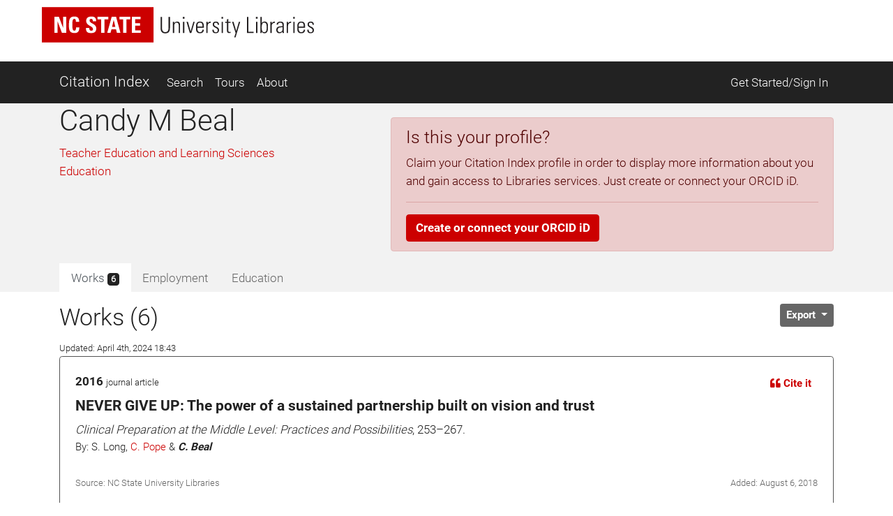

--- FILE ---
content_type: application/javascript
request_url: https://ci.lib.ncsu.edu/assets/Chart.bundle-6b7af2b5145a81f3d99f85a6a1f3668a65064e2b28a6352bd4d9344291bb7b8a.js
body_size: 89037
content:
!function(t,e){"object"==typeof exports&&"undefined"!=typeof module?module.exports=e():"function"==typeof define&&define.amd?define(e):(t="undefined"!=typeof globalThis?globalThis:t||self).Chart=e()}(this,(function(){"use strict";function t(t,e){(null==e||e>t.length)&&(e=t.length);for(var n=0,i=Array(e);n<e;n++)i[n]=t[n];return i}function e(t){if(Array.isArray(t))return t}function n(e){if(Array.isArray(e))return t(e)}function i(t){if(void 0===t)throw new ReferenceError("this hasn't been initialised - super() hasn't been called");return t}function r(t,e,n){return e=h(e),x(t,f()?Reflect.construct(e,n||[],h(t).constructor):e.apply(t,n))}function a(t,e){if(!(t instanceof e))throw new TypeError("Cannot call a class as a function")}function o(t,e){for(var n=0;n<e.length;n++){var i=e[n];i.enumerable=i.enumerable||!1,i.configurable=!0,"value"in i&&(i.writable=!0),Object.defineProperty(t,D(i.key),i)}}function s(t,e,n){return e&&o(t.prototype,e),n&&o(t,n),Object.defineProperty(t,"prototype",{writable:!1}),t}function u(t,e){var n="undefined"!=typeof Symbol&&t[Symbol.iterator]||t["@@iterator"];if(!n){if(Array.isArray(t)||(n=P(t))||e&&t&&"number"==typeof t.length){n&&(t=n);var i=0,r=function(){};return{s:r,n:function(){return i>=t.length?{done:!0}:{done:!1,value:t[i++]}},e:function(t){throw t},f:r}}throw new TypeError("Invalid attempt to iterate non-iterable instance.\nIn order to be iterable, non-array objects must have a [Symbol.iterator]() method.")}var a,o=!0,s=!1;return{s:function(){n=n.call(t)},n:function(){var t=n.next();return o=t.done,t},e:function(t){s=!0,a=t},f:function(){try{o||null==n.return||n.return()}finally{if(s)throw a}}}}function l(t,e,n){return(e=D(e))in t?Object.defineProperty(t,e,{value:n,enumerable:!0,configurable:!0,writable:!0}):t[e]=n,t}function c(){return c="undefined"!=typeof Reflect&&Reflect.get?Reflect.get.bind():function(t,e,n){var i=_(t,e);if(i){var r=Object.getOwnPropertyDescriptor(i,e);return r.get?r.get.call(arguments.length<3?t:n):r.value}},c.apply(null,arguments)}function h(t){return h=Object.setPrototypeOf?Object.getPrototypeOf.bind():function(t){return t.__proto__||Object.getPrototypeOf(t)},h(t)}function d(t,e){if("function"!=typeof e&&null!==e)throw new TypeError("Super expression must either be null or a function");t.prototype=Object.create(e&&e.prototype,{constructor:{value:t,writable:!0,configurable:!0}}),Object.defineProperty(t,"prototype",{writable:!1}),e&&k(t,e)}function f(){try{var t=!Boolean.prototype.valueOf.call(Reflect.construct(Boolean,[],(function(){})))}catch(t){}return(f=function(){return!!t})()}function v(t){if("undefined"!=typeof Symbol&&null!=t[Symbol.iterator]||null!=t["@@iterator"])return Array.from(t)}function g(t,e){var n=null==t?null:"undefined"!=typeof Symbol&&t[Symbol.iterator]||t["@@iterator"];if(null!=n){var i,r,a,o,s=[],u=!0,l=!1;try{if(a=(n=n.call(t)).next,0===e){if(Object(n)!==n)return;u=!1}else for(;!(u=(i=a.call(n)).done)&&(s.push(i.value),s.length!==e);u=!0);}catch(t){l=!0,r=t}finally{try{if(!u&&null!=n.return&&(o=n.return(),Object(o)!==o))return}finally{if(l)throw r}}return s}}function p(){throw new TypeError("Invalid attempt to destructure non-iterable instance.\nIn order to be iterable, non-array objects must have a [Symbol.iterator]() method.")}function m(){throw new TypeError("Invalid attempt to spread non-iterable instance.\nIn order to be iterable, non-array objects must have a [Symbol.iterator]() method.")}function y(t,e){var n=Object.keys(t);if(Object.getOwnPropertySymbols){var i=Object.getOwnPropertySymbols(t);e&&(i=i.filter((function(e){return Object.getOwnPropertyDescriptor(t,e).enumerable}))),n.push.apply(n,i)}return n}function b(t){for(var e=1;e<arguments.length;e++){var n=null!=arguments[e]?arguments[e]:{};e%2?y(Object(n),!0).forEach((function(e){l(t,e,n[e])})):Object.getOwnPropertyDescriptors?Object.defineProperties(t,Object.getOwnPropertyDescriptors(n)):y(Object(n)).forEach((function(e){Object.defineProperty(t,e,Object.getOwnPropertyDescriptor(n,e))}))}return t}function x(t,e){if(e&&("object"==typeof e||"function"==typeof e))return e;if(void 0!==e)throw new TypeError("Derived constructors may only return object or undefined");return i(t)}function k(t,e){return k=Object.setPrototypeOf?Object.setPrototypeOf.bind():function(t,e){return t.__proto__=e,t},k(t,e)}function w(t,n){return e(t)||g(t,n)||P(t,n)||p()}function _(t,e){for(;!{}.hasOwnProperty.call(t,e)&&null!==(t=h(t)););return t}function M(t,e,n,i){var r=c(h(1&i?t.prototype:t),e,n);return 2&i&&"function"==typeof r?function(t){return r.apply(n,t)}:r}function T(t){return n(t)||v(t)||P(t)||m()}function S(t,e){if("object"!=typeof t||!t)return t;var n=t[Symbol.toPrimitive];if(void 0!==n){var i=n.call(t,e||"default");if("object"!=typeof i)return i;throw new TypeError("@@toPrimitive must return a primitive value.")}return("string"===e?String:Number)(t)}function D(t){var e=S(t,"string");return"symbol"==typeof e?e:e+""}function C(t){return C="function"==typeof Symbol&&"symbol"==typeof Symbol.iterator?function(t){return typeof t}:function(t){return t&&"function"==typeof Symbol&&t.constructor===Symbol&&t!==Symbol.prototype?"symbol":typeof t},C(t)}function P(e,n){if(e){if("string"==typeof e)return t(e,n);var i={}.toString.call(e).slice(8,-1);return"Object"===i&&e.constructor&&(i=e.constructor.name),"Map"===i||"Set"===i?Array.from(e):"Arguments"===i||/^(?:Ui|I)nt(?:8|16|32)(?:Clamped)?Array$/.test(i)?t(e,n):void 0}}function O(t){return t+.5|0}function A(t){return Ol(O(2.55*t),0,255)}function E(t){return Ol(O(255*t),0,255)}function L(t){return Ol(O(t/2.55)/100,0,1)}function R(t){return Ol(O(100*t),0,100)}function I(t){var e,n=t.length;return"#"===t[0]&&(4===n||5===n?e={r:255&17*Al[t[1]],g:255&17*Al[t[2]],b:255&17*Al[t[3]],a:5===n?17*Al[t[4]]:255}:7!==n&&9!==n||(e={r:Al[t[1]]<<4|Al[t[2]],g:Al[t[3]]<<4|Al[t[4]],b:Al[t[5]]<<4|Al[t[6]],a:9===n?Al[t[7]]<<4|Al[t[8]]:255})),e}function F(t){var e=Fl(t)?Ll:Rl;return t?"#"+e(t.r)+e(t.g)+e(t.b)+Nl(t.a,e):void 0}function N(t,e,n){var i=e*Math.min(n,1-n),r=function(e){var r=arguments.length>1&&void 0!==arguments[1]?arguments[1]:(e+t/30)%12;return n-i*Math.max(Math.min(r-3,9-r,1),-1)};return[r(0),r(8),r(4)]}function z(t,e,n){var i=function(i){var r=arguments.length>1&&void 0!==arguments[1]?arguments[1]:(i+t/60)%6;return n-n*e*Math.max(Math.min(r,4-r,1),0)};return[i(5),i(3),i(1)]}function W(t,e,n){var i,r=N(t,1,.5);for(e+n>1&&(e*=i=1/(e+n),n*=i),i=0;i<3;i++)r[i]*=1-e-n,r[i]+=e;return r}function H(t,e,n,i,r){return t===r?(e-n)/i+(e<n?6:0):e===r?(n-t)/i+2:(t-e)/i+4}function B(t){var e,n,i,r=255,a=t.r/r,o=t.g/r,s=t.b/r,u=Math.max(a,o,s),l=Math.min(a,o,s),c=(u+l)/2;return u!==l&&(i=u-l,n=c>.5?i/(2-u-l):i/(u+l),e=60*(e=H(a,o,s,i,u))+.5),[0|e,n||0,c]}function j(t,e,n,i){return(Array.isArray(e)?t(e[0],e[1],e[2]):t(e,n,i)).map(E)}function V(t,e,n){return j(N,t,e,n)}function U(t,e,n){return j(W,t,e,n)}function Y(t,e,n){return j(z,t,e,n)}function q(t){return(t%360+360)%360}function X(t){var e,n=zl.exec(t),i=255;if(n){n[5]!==e&&(i=n[6]?A(+n[5]):E(+n[5]));var r=q(+n[2]),a=+n[3]/100,o=+n[4]/100;return{r:(e="hwb"===n[1]?U(r,a,o):"hsv"===n[1]?Y(r,a,o):V(r,a,o))[0],g:e[1],b:e[2],a:i}}}function $(t,e){var n=B(t);n[0]=q(n[0]+e),n=V(n),t.r=n[0],t.g=n[1],t.b=n[2]}function Q(t){if(t){var e=B(t),n=e[0],i=R(e[1]),r=R(e[2]);return t.a<255?"hsla(".concat(n,", ").concat(i,"%, ").concat(r,"%, ").concat(L(t.a),")"):"hsl(".concat(n,", ").concat(i,"%, ").concat(r,"%)")}}function G(){var t,e,n,i,r,a={},o=Object.keys(Hl),s=Object.keys(Wl);for(t=0;t<o.length;t++){for(i=r=o[t],e=0;e<s.length;e++)n=s[e],r=r.replace(n,Wl[n]);n=parseInt(Hl[i],16),a[r]=[n>>16&255,n>>8&255,255&n]}return a}function K(t){Cl||((Cl=G()).transparent=[0,0,0,0]);var e=Cl[t.toLowerCase()];return e&&{r:e[0],g:e[1],b:e[2],a:4===e.length?e[3]:255}}function Z(t){var e,n,i,r=Bl.exec(t),a=255;if(r){if(r[7]!==e){var o=+r[7];a=r[8]?A(o):Ol(255*o,0,255)}return e=+r[1],n=+r[3],i=+r[5],{r:e=255&(r[2]?A(e):Ol(e,0,255)),g:n=255&(r[4]?A(n):Ol(n,0,255)),b:i=255&(r[6]?A(i):Ol(i,0,255)),a:a}}}function J(t){return t&&(t.a<255?"rgba(".concat(t.r,", ").concat(t.g,", ").concat(t.b,", ").concat(L(t.a),")"):"rgb(".concat(t.r,", ").concat(t.g,", ").concat(t.b,")"))}function tt(t,e,n){var i=Vl(L(t.r)),r=Vl(L(t.g)),a=Vl(L(t.b));return{r:E(jl(i+n*(Vl(L(e.r))-i))),g:E(jl(r+n*(Vl(L(e.g))-r))),b:E(jl(a+n*(Vl(L(e.b))-a))),a:t.a+n*(e.a-t.a)}}function et(t,e,n){if(t){var i=B(t);i[e]=Math.max(0,Math.min(i[e]+i[e]*n,0===e?360:1)),i=V(i),t.r=i[0],t.g=i[1],t.b=i[2]}}function nt(t,e){return t?Object.assign(e||{},t):t}function it(t){var e={r:0,g:0,b:0,a:255};return Array.isArray(t)?t.length>=3&&(e={r:t[0],g:t[1],b:t[2],a:255},t.length>3&&(e.a=E(t[3]))):(e=nt(t,{r:0,g:0,b:0,a:1})).a=E(e.a),e}function rt(t){return"r"===t.charAt(0)?Z(t):X(t)}function at(){}function ot(t){return null==t}function st(t){if(Array.isArray&&Array.isArray(t))return!0;var e=Object.prototype.toString.call(t);return"[object"===e.slice(0,7)&&"Array]"===e.slice(-6)}function ut(t){return null!==t&&"[object Object]"===Object.prototype.toString.call(t)}function lt(t){return("number"==typeof t||t instanceof Number)&&isFinite(+t)}function ct(t,e){return lt(t)?t:e}function ht(t,e){return void 0===t?e:t}function dt(t,e,n){if(t&&"function"==typeof t.call)return t.apply(n,e)}function ft(t,e,n,i){var r,a,o;if(st(t))if(a=t.length,i)for(r=a-1;r>=0;r--)e.call(n,t[r],r);else for(r=0;r<a;r++)e.call(n,t[r],r);else if(ut(t))for(a=(o=Object.keys(t)).length,r=0;r<a;r++)e.call(n,t[o[r]],o[r])}function vt(t,e){var n,i,r,a;if(!t||!e||t.length!==e.length)return!1;for(n=0,i=t.length;n<i;++n)if(r=t[n],a=e[n],r.datasetIndex!==a.datasetIndex||r.index!==a.index)return!1;return!0}function gt(t){if(st(t))return t.map(gt);if(ut(t)){for(var e=Object.create(null),n=Object.keys(t),i=n.length,r=0;r<i;++r)e[n[r]]=gt(t[n[r]]);return e}return t}function pt(t){return-1===["__proto__","prototype","constructor"].indexOf(t)}function mt(t,e,n,i){if(pt(t)){var r=e[t],a=n[t];ut(r)&&ut(a)?yt(r,a,i):e[t]=gt(a)}}function yt(t,e,n){var i=st(e)?e:[e],r=i.length;if(!ut(t))return t;for(var a,o=(n=n||{}).merger||mt,s=0;s<r;++s)if(ut(a=i[s]))for(var u=Object.keys(a),l=0,c=u.length;l<c;++l)o(u[l],t,a,n);return t}function bt(t,e){return yt(t,e,{merger:xt})}function xt(t,e,n){if(pt(t)){var i=e[t],r=n[t];ut(i)&&ut(r)?bt(i,r):Object.prototype.hasOwnProperty.call(e,t)||(e[t]=gt(r))}}function kt(t,e,n,i){void 0!==e&&console.warn(t+': "'+n+'" is deprecated. Please use "'+i+'" instead')}function wt(t){var e,n=[],i="",r=u(t.split("."));try{for(r.s();!(e=r.n()).done;){(i+=e.value).endsWith("\\")?i=i.slice(0,-1)+".":(n.push(i),i="")}}catch(t){r.e(t)}finally{r.f()}return n}function _t(t){var e=wt(t);return function(t){var n,i=u(e);try{for(i.s();!(n=i.n()).done;){var r=n.value;if(""===r)break;t=t&&t[r]}}catch(t){i.e(t)}finally{i.f()}return t}}function Mt(t,e){return($l[e]||($l[e]=_t(e)))(t)}function Tt(t){return t.charAt(0).toUpperCase()+t.slice(1)}function St(t){return"mouseup"===t.type||"click"===t.type||"contextmenu"===t.type}function Dt(t,e,n){return Math.abs(t-e)<n}function Ct(t){var e=Math.round(t);t=Dt(t,e,t/1e3)?e:t;var n=Math.pow(10,Math.floor(oc(t))),i=t/n;return(i<=1?1:i<=2?2:i<=5?5:10)*n}function Pt(t){var e,n=[],i=Math.sqrt(t);for(e=1;e<i;e++)t%e==0&&(n.push(e),n.push(t/e));return i===(0|i)&&n.push(i),n.sort((function(t,e){return t-e})).pop(),n}function Ot(t){return"symbol"===C(t)||"object"===C(t)&&null!==t&&!(Symbol.toPrimitive in t||"toString"in t||"valueOf"in t)}function At(t){return!Ot(t)&&!isNaN(parseFloat(t))&&isFinite(t)}function Et(t,e){var n=Math.round(t);return n-e<=t&&n+e>=t}function Lt(t,e,n){var i,r,a;for(i=0,r=t.length;i<r;i++)a=t[i][n],isNaN(a)||(e.min=Math.min(e.min,a),e.max=Math.max(e.max,a))}function Rt(t){return t*(Zl/180)}function It(t){return t*(180/Zl)}function Ft(t){if(lt(t)){for(var e=1,n=0;Math.round(t*e)/e!==t;)e*=10,n++;return n}}function Nt(t,e){var n=e.x-t.x,i=e.y-t.y,r=Math.sqrt(n*n+i*i),a=Math.atan2(i,n);return a<-.5*Zl&&(a+=Jl),{angle:a,distance:r}}function zt(t,e){return Math.sqrt(Math.pow(e.x-t.x,2)+Math.pow(e.y-t.y,2))}function Wt(t,e){return(t-e+tc)%Jl-Zl}function Ht(t){return(t%Jl+Jl)%Jl}function Bt(t,e,n,i){var r=Ht(t),a=Ht(e),o=Ht(n),s=Ht(a-r),u=Ht(o-r),l=Ht(r-a),c=Ht(r-o);return r===a||r===o||i&&a===o||s>u&&l<c}function jt(t,e,n){return Math.max(e,Math.min(n,t))}function Vt(t){return jt(t,-32768,32767)}function Ut(t,e,n){var i=arguments.length>3&&void 0!==arguments[3]?arguments[3]:1e-6;return t>=Math.min(e,n)-i&&t<=Math.max(e,n)+i}function Yt(t,e,n){n=n||function(n){return t[n]<e};for(var i,r=t.length-1,a=0;r-a>1;)n(i=a+r>>1)?a=i:r=i;return{lo:a,hi:r}}function qt(t,e,n){for(var i=0,r=t.length;i<r&&t[i]<e;)i++;for(;r>i&&t[r-1]>n;)r--;return i>0||r<t.length?t.slice(i,r):t}function Xt(t,e){t._chartjs?t._chartjs.listeners.push(e):(Object.defineProperty(t,"_chartjs",{configurable:!0,enumerable:!1,value:{listeners:[e]}}),cc.forEach((function(e){var n="_onData"+Tt(e),i=t[e];Object.defineProperty(t,e,{configurable:!0,enumerable:!1,value:function(){for(var e=arguments.length,r=new Array(e),a=0;a<e;a++)r[a]=arguments[a];var o=i.apply(this,r);return t._chartjs.listeners.forEach((function(t){"function"==typeof t[n]&&t[n].apply(t,r)})),o}})})))}function $t(t,e){var n=t._chartjs;if(n){var i=n.listeners,r=i.indexOf(e);-1!==r&&i.splice(r,1),i.length>0||(cc.forEach((function(e){delete t[e]})),delete t._chartjs)}}function Qt(t){var e=new Set(t);return e.size===t.length?t:Array.from(e)}function Gt(t,e,n){return e+" "+t+"px "+n}function Kt(t,e){var n=[],i=!1;return function(){for(var r=arguments.length,a=new Array(r),o=0;o<r;o++)a[o]=arguments[o];n=a,i||(i=!0,hc.call(window,(function(){i=!1,t.apply(e,n)})))}}function Zt(t,e){var n;return function(){for(var i=arguments.length,r=new Array(i),a=0;a<i;a++)r[a]=arguments[a];return e?(clearTimeout(n),n=setTimeout(t,e,r)):t.apply(this,r),e}}function Jt(t,e,n){var i=e.length,r=0,a=i;if(t._sorted){var o=t.iScale,s=t.vScale,u=t._parsed,l=t.dataset&&t.dataset.options?t.dataset.options.spanGaps:null,c=o.axis,h=o.getUserBounds(),d=h.min,f=h.max,v=h.minDefined,g=h.maxDefined;if(v){if(r=Math.min(uc(u,c,d).lo,n?i:uc(e,c,o.getPixelForValue(d)).lo),l){var p=u.slice(0,r+1).reverse().findIndex((function(t){return!ot(t[s.axis])}));r-=Math.max(0,p)}r=jt(r,0,i-1)}if(g){var m=Math.max(uc(u,o.axis,f,!0).hi+1,n?0:uc(e,c,o.getPixelForValue(f),!0).hi+1);if(l){var y=u.slice(m-1).findIndex((function(t){return!ot(t[s.axis])}));m+=Math.max(0,y)}a=jt(m,r,i)-r}else a=i-r}return{start:r,count:a}}function te(t){var e=t.xScale,n=t.yScale,i=t._scaleRanges,r={xmin:e.min,xmax:e.max,ymin:n.min,ymax:n.max};if(!i)return t._scaleRanges=r,!0;var a=i.xmin!==e.min||i.xmax!==e.max||i.ymin!==n.min||i.ymax!==n.max;return Object.assign(i,r),a}function ee(t){if(t&&"object"===C(t)){var e=t.toString();return"[object CanvasPattern]"===e||"[object CanvasGradient]"===e}return!1}function ne(t){return ee(t)?t:new Ul(t)}function ie(t){return ee(t)?t:new Ul(t).saturate(.5).darken(.1).hexString()}function re(t){t.set("animation",{delay:void 0,duration:1e3,easing:"easeOutQuart",fn:void 0,from:void 0,loop:void 0,to:void 0,type:void 0}),t.describe("animation",{_fallback:!1,_indexable:!1,_scriptable:function(t){return"onProgress"!==t&&"onComplete"!==t&&"fn"!==t}}),t.set("animations",{colors:{type:"color",properties:xc},numbers:{type:"number",properties:bc}}),t.describe("animations",{_fallback:"animation"}),t.set("transitions",{active:{animation:{duration:400}},resize:{animation:{duration:0}},show:{animations:{colors:{from:"transparent"},visible:{type:"boolean",duration:0}}},hide:{animations:{colors:{to:"transparent"},visible:{type:"boolean",easing:"linear",fn:function(t){return 0|t}}}}})}function ae(t){t.set("layout",{autoPadding:!0,padding:{top:0,right:0,bottom:0,left:0}})}function oe(t,e){e=e||{};var n=t+JSON.stringify(e),i=kc.get(n);return i||(i=new Intl.NumberFormat(t,e),kc.set(n,i)),i}function se(t,e,n){return oe(e,n).format(t)}function ue(t,e){var n=e.length>3?e[2].value-e[1].value:e[1].value-e[0].value;return Math.abs(n)>=1&&t!==Math.floor(t)&&(n=t-Math.floor(t)),n}function le(t){t.set("scale",{display:!0,offset:!1,reverse:!1,beginAtZero:!1,bounds:"ticks",clip:!0,grace:0,grid:{display:!0,lineWidth:1,drawOnChartArea:!0,drawTicks:!0,tickLength:8,tickWidth:function(t,e){return e.lineWidth},tickColor:function(t,e){return e.color},offset:!1},border:{display:!0,dash:[],dashOffset:0,width:1},title:{display:!1,text:"",padding:{top:4,bottom:4}},ticks:{minRotation:0,maxRotation:50,mirror:!1,textStrokeWidth:0,textStrokeColor:"",padding:3,display:!0,autoSkip:!0,autoSkipPadding:3,labelOffset:0,callback:_c.formatters.values,minor:{},major:{},align:"center",crossAlign:"near",showLabelBackdrop:!1,backdropColor:"rgba(255, 255, 255, 0.75)",backdropPadding:2}}),t.route("scale.ticks","color","","color"),t.route("scale.grid","color","","borderColor"),t.route("scale.border","color","","borderColor"),t.route("scale.title","color","","color"),t.describe("scale",{_fallback:!1,_scriptable:function(t){return!t.startsWith("before")&&!t.startsWith("after")&&"callback"!==t&&"parser"!==t},_indexable:function(t){return"borderDash"!==t&&"tickBorderDash"!==t&&"dash"!==t}}),t.describe("scales",{_fallback:"scale"}),t.describe("scale.ticks",{_scriptable:function(t){return"backdropPadding"!==t&&"callback"!==t},_indexable:function(t){return"backdropPadding"!==t}})}function ce(t,e){if(!e)return t;for(var n=e.split("."),i=0,r=n.length;i<r;++i){var a=n[i];t=t[a]||(t[a]=Object.create(null))}return t}function he(t,e,n){return"string"==typeof e?yt(ce(t,e),n):yt(ce(t,""),e)}function de(t){return!t||ot(t.size)||ot(t.family)?null:(t.style?t.style+" ":"")+(t.weight?t.weight+" ":"")+t.size+"px "+t.family}function fe(t,e,n,i,r){var a=e[r];return a||(a=e[r]=t.measureText(r).width,n.push(r)),a>i&&(i=a),i}function ve(t,e,n,i){var r=(i=i||{}).data=i.data||{},a=i.garbageCollect=i.garbageCollect||[];i.font!==e&&(r=i.data={},a=i.garbageCollect=[],i.font=e),t.save(),t.font=e;var o,s,u,l,c,h=0,d=n.length;for(o=0;o<d;o++)if(null==(l=n[o])||st(l)){if(st(l))for(s=0,u=l.length;s<u;s++)null==(c=l[s])||st(c)||(h=fe(t,r,a,h,c))}else h=fe(t,r,a,h,l);t.restore();var f=a.length/2;if(f>n.length){for(o=0;o<f;o++)delete r[a[o]];a.splice(0,f)}return h}function ge(t,e,n){var i=t.currentDevicePixelRatio,r=0!==n?Math.max(n/2,.5):0;return Math.round((e-r)*i)/i+r}function pe(t,e){(e||t)&&((e=e||t.getContext("2d")).save(),e.resetTransform(),e.clearRect(0,0,t.width,t.height),e.restore())}function me(t,e,n,i){ye(t,e,n,i,null)}function ye(t,e,n,i,r){var a,o,s,u,l,c,h,d,f=e.pointStyle,v=e.rotation,g=e.radius,p=(v||0)*nc;if(f&&"object"===C(f)&&("[object HTMLImageElement]"===(a=f.toString())||"[object HTMLCanvasElement]"===a))return t.save(),t.translate(n,i),t.rotate(p),t.drawImage(f,-f.width/2,-f.height/2,f.width,f.height),void t.restore();if(!(isNaN(g)||g<=0)){switch(t.beginPath(),f){default:r?t.ellipse(n,i,r/2,g,0,0,Jl):t.arc(n,i,g,0,Jl),t.closePath();break;case"triangle":c=r?r/2:g,t.moveTo(n+Math.sin(p)*c,i-Math.cos(p)*g),p+=ac,t.lineTo(n+Math.sin(p)*c,i-Math.cos(p)*g),p+=ac,t.lineTo(n+Math.sin(p)*c,i-Math.cos(p)*g),t.closePath();break;case"rectRounded":u=g-(l=.516*g),o=Math.cos(p+rc)*u,h=Math.cos(p+rc)*(r?r/2-l:u),s=Math.sin(p+rc)*u,d=Math.sin(p+rc)*(r?r/2-l:u),t.arc(n-h,i-s,l,p-Zl,p-ic),t.arc(n+d,i-o,l,p-ic,p),t.arc(n+h,i+s,l,p,p+ic),t.arc(n-d,i+o,l,p+ic,p+Zl),t.closePath();break;case"rect":if(!v){u=Math.SQRT1_2*g,c=r?r/2:u,t.rect(n-c,i-u,2*c,2*u);break}p+=rc;case"rectRot":h=Math.cos(p)*(r?r/2:g),o=Math.cos(p)*g,s=Math.sin(p)*g,d=Math.sin(p)*(r?r/2:g),t.moveTo(n-h,i-s),t.lineTo(n+d,i-o),t.lineTo(n+h,i+s),t.lineTo(n-d,i+o),t.closePath();break;case"crossRot":p+=rc;case"cross":h=Math.cos(p)*(r?r/2:g),o=Math.cos(p)*g,s=Math.sin(p)*g,d=Math.sin(p)*(r?r/2:g),t.moveTo(n-h,i-s),t.lineTo(n+h,i+s),t.moveTo(n+d,i-o),t.lineTo(n-d,i+o);break;case"star":h=Math.cos(p)*(r?r/2:g),o=Math.cos(p)*g,s=Math.sin(p)*g,d=Math.sin(p)*(r?r/2:g),t.moveTo(n-h,i-s),t.lineTo(n+h,i+s),t.moveTo(n+d,i-o),t.lineTo(n-d,i+o),p+=rc,h=Math.cos(p)*(r?r/2:g),o=Math.cos(p)*g,s=Math.sin(p)*g,d=Math.sin(p)*(r?r/2:g),t.moveTo(n-h,i-s),t.lineTo(n+h,i+s),t.moveTo(n+d,i-o),t.lineTo(n-d,i+o);break;case"line":o=r?r/2:Math.cos(p)*g,s=Math.sin(p)*g,t.moveTo(n-o,i-s),t.lineTo(n+o,i+s);break;case"dash":t.moveTo(n,i),t.lineTo(n+Math.cos(p)*(r?r/2:g),i+Math.sin(p)*g);break;case!1:t.closePath()}t.fill(),e.borderWidth>0&&t.stroke()}}function be(t,e,n){return n=n||.5,!e||t&&t.x>e.left-n&&t.x<e.right+n&&t.y>e.top-n&&t.y<e.bottom+n}function xe(t,e){t.save(),t.beginPath(),t.rect(e.left,e.top,e.right-e.left,e.bottom-e.top),t.clip()}function ke(t){t.restore()}function we(t,e,n,i,r){if(!e)return t.lineTo(n.x,n.y);if("middle"===r){var a=(e.x+n.x)/2;t.lineTo(a,e.y),t.lineTo(a,n.y)}else"after"===r!=!!i?t.lineTo(e.x,n.y):t.lineTo(n.x,e.y);t.lineTo(n.x,n.y)}function _e(t,e,n,i){if(!e)return t.lineTo(n.x,n.y);t.bezierCurveTo(i?e.cp1x:e.cp2x,i?e.cp1y:e.cp2y,i?n.cp2x:n.cp1x,i?n.cp2y:n.cp1y,n.x,n.y)}function Me(t,e){e.translation&&t.translate(e.translation[0],e.translation[1]),ot(e.rotation)||t.rotate(e.rotation),e.color&&(t.fillStyle=e.color),e.textAlign&&(t.textAlign=e.textAlign),e.textBaseline&&(t.textBaseline=e.textBaseline)}function Te(t,e,n,i,r){if(r.strikethrough||r.underline){var a=t.measureText(i),o=e-a.actualBoundingBoxLeft,s=e+a.actualBoundingBoxRight,u=n-a.actualBoundingBoxAscent,l=n+a.actualBoundingBoxDescent,c=r.strikethrough?(u+l)/2:l;t.strokeStyle=t.fillStyle,t.beginPath(),t.lineWidth=r.decorationWidth||2,t.moveTo(o,c),t.lineTo(s,c),t.stroke()}}function Se(t,e){var n=t.fillStyle;t.fillStyle=e.color,t.fillRect(e.left,e.top,e.width,e.height),t.fillStyle=n}function De(t,e,n,i,r){var a,o,s=arguments.length>5&&void 0!==arguments[5]?arguments[5]:{},u=st(e)?e:[e],l=s.strokeWidth>0&&""!==s.strokeColor;for(t.save(),t.font=r.string,Me(t,s),a=0;a<u.length;++a)o=u[a],s.backdrop&&Se(t,s.backdrop),l&&(s.strokeColor&&(t.strokeStyle=s.strokeColor),ot(s.strokeWidth)||(t.lineWidth=s.strokeWidth),t.strokeText(o,n,i,s.maxWidth)),t.fillText(o,n,i,s.maxWidth),Te(t,n,i,o,s),i+=Number(r.lineHeight);t.restore()}function Ce(t,e){var n=e.x,i=e.y,r=e.w,a=e.h,o=e.radius;t.arc(n+o.topLeft,i+o.topLeft,o.topLeft,1.5*Zl,Zl,!0),t.lineTo(n,i+a-o.bottomLeft),t.arc(n+o.bottomLeft,i+a-o.bottomLeft,o.bottomLeft,Zl,ic,!0),t.lineTo(n+r-o.bottomRight,i+a),t.arc(n+r-o.bottomRight,i+a-o.bottomRight,o.bottomRight,ic,0,!0),t.lineTo(n+r,i+o.topRight),t.arc(n+r-o.topRight,i+o.topRight,o.topRight,0,-ic,!0),t.lineTo(n+o.topLeft,i)}function Pe(t,e){var n=(""+t).match(Cc);if(!n||"normal"===n[1])return 1.2*e;switch(t=+n[2],n[3]){case"px":return t;case"%":t/=100}return e*t}function Oe(t,e){var n,i={},r=ut(e),a=r?Object.keys(e):e,o=ut(t)?r?function(n){return ht(t[n],t[e[n]])}:function(e){return t[e]}:function(){return t},s=u(a);try{for(s.s();!(n=s.n()).done;){var l=n.value;i[l]=Oc(o(l))}}catch(t){s.e(t)}finally{s.f()}return i}function Ae(t){return Oe(t,{top:"y",right:"x",bottom:"y",left:"x"})}function Ee(t){return Oe(t,["topLeft","topRight","bottomLeft","bottomRight"])}function Le(t){var e=Ae(t);return e.width=e.left+e.right,e.height=e.top+e.bottom,e}function Re(t,e){t=t||{},e=e||Dc.font;var n=ht(t.size,e.size);"string"==typeof n&&(n=parseInt(n,10));var i=ht(t.style,e.style);i&&!(""+i).match(Pc)&&(console.warn('Invalid font style specified: "'+i+'"'),i=void 0);var r={family:ht(t.family,e.family),lineHeight:Pe(ht(t.lineHeight,e.lineHeight),n),size:n,style:i,weight:ht(t.weight,e.weight),string:""};return r.string=de(r),r}function Ie(t,e,n,i){var r,a,o,s=!0;for(r=0,a=t.length;r<a;++r)if(void 0!==(o=t[r])&&(void 0!==e&&"function"==typeof o&&(o=o(e),s=!1),void 0!==n&&st(o)&&(o=o[n%o.length],s=!1),void 0!==o))return i&&!s&&(i.cacheable=!1),o}function Fe(t,e,n){var i=t.min,r=t.max,a=Xl(e,(r-i)/2),o=function(t,e){return n&&0===t?0:t+e};return{min:o(i,-Math.abs(a)),max:o(r,a)}}function Ne(t,e){return Object.assign(Object.create(t),e)}function ze(t){var e=arguments.length>1&&void 0!==arguments[1]?arguments[1]:[""],n=arguments.length>2?arguments[2]:void 0,i=arguments.length>3?arguments[3]:void 0,r=arguments.length>4&&void 0!==arguments[4]?arguments[4]:function(){return t[0]},a=n||t;void 0===i&&(i=Ke("_fallback",t));var o=l(l(l(l(l(l(l({},Symbol.toStringTag,"Object"),"_cacheable",!0),"_scopes",t),"_rootScopes",a),"_fallback",i),"_getTarget",r),"override",(function(n){return ze([n].concat(T(t)),e,a,i)}));return new Proxy(o,{deleteProperty:function(e,n){return delete e[n],delete e._keys,delete t[0][n],!0},get:function(n,i){return Be(n,i,(function(){return Ge(i,e,t,n)}))},getOwnPropertyDescriptor:function(t,e){return Reflect.getOwnPropertyDescriptor(t._scopes[0],e)},getPrototypeOf:function(){return Reflect.getPrototypeOf(t[0])},has:function(t,e){return Ze(t).includes(e)},ownKeys:function(t){return Ze(t)},set:function(t,e,n){var i=t._storage||(t._storage=r());return t[e]=i[e]=n,delete t._keys,!0}})}function We(t,e,n,i){var r={_cacheable:!1,_proxy:t,_context:e,_subProxy:n,_stack:new Set,_descriptors:He(t,i),setContext:function(e){return We(t,e,n,i)},override:function(r){return We(t.override(r),e,n,i)}};return new Proxy(r,{deleteProperty:function(e,n){return delete e[n],delete t[n],!0},get:function(t,e,n){return Be(t,e,(function(){return je(t,e,n)}))},getOwnPropertyDescriptor:function(e,n){return e._descriptors.allKeys?Reflect.has(t,n)?{enumerable:!0,configurable:!0}:void 0:Reflect.getOwnPropertyDescriptor(t,n)},getPrototypeOf:function(){return Reflect.getPrototypeOf(t)},has:function(e,n){return Reflect.has(t,n)},ownKeys:function(){return Reflect.ownKeys(t)},set:function(e,n,i){return t[n]=i,delete e[n],!0}})}function He(t){var e=arguments.length>1&&void 0!==arguments[1]?arguments[1]:{scriptable:!0,indexable:!0},n=t._scriptable,i=void 0===n?e.scriptable:n,r=t._indexable,a=void 0===r?e.indexable:r,o=t._allKeys;return{allKeys:void 0===o?e.allKeys:o,scriptable:i,indexable:a,isScriptable:Gl(i)?i:function(){return i},isIndexable:Gl(a)?a:function(){return a}}}function Be(t,e,n){if(Object.prototype.hasOwnProperty.call(t,e)||"constructor"===e)return t[e];var i=n();return t[e]=i,i}function je(t,e,n){var i=t._proxy,r=t._context,a=t._subProxy,o=t._descriptors,s=i[e];return Gl(s)&&o.isScriptable(e)&&(s=Ve(e,s,t,n)),st(s)&&s.length&&(s=Ue(e,s,t,o.isIndexable)),Ec(e,s)&&(s=We(s,r,a&&a[e],o)),s}function Ve(t,e,n,i){var r=n._proxy,a=n._context,o=n._subProxy,s=n._stack;if(s.has(t))throw new Error("Recursion detected: "+Array.from(s).join("->")+"->"+t);s.add(t);var u=e(a,o||i);return s.delete(t),Ec(t,u)&&(u=Xe(r._scopes,r,t,u)),u}function Ue(t,e,n,i){var r=n._proxy,a=n._context,o=n._subProxy,s=n._descriptors;if(void 0!==a.index&&i(t))return e[a.index%e.length];if(ut(e[0])){var l=e,c=r._scopes.filter((function(t){return t!==l}));e=[];var h,d=u(l);try{for(d.s();!(h=d.n()).done;){var f=Xe(c,r,t,h.value);e.push(We(f,a,o&&o[t],s))}}catch(t){d.e(t)}finally{d.f()}}return e}function Ye(t,e,n){return Gl(t)?t(e,n):t}function qe(t,e,n,i,r){var a,o=u(e);try{for(o.s();!(a=o.n()).done;){var s=a.value,l=Lc(n,s);if(l){t.add(l);var c=Ye(l._fallback,n,r);if(void 0!==c&&c!==n&&c!==i)return c}else if(!1===l&&void 0!==i&&n!==i)return null}}catch(t){o.e(t)}finally{o.f()}return!1}function Xe(t,e,n,i){var r=e._rootScopes,a=Ye(e._fallback,n,i),o=[].concat(T(t),T(r)),s=new Set;s.add(i);var u=$e(s,o,n,a||n,i);return null!==u&&((void 0===a||a===n||null!==(u=$e(s,o,a,u,i)))&&ze(Array.from(s),[""],r,a,(function(){return Qe(e,n,i)})))}function $e(t,e,n,i,r){for(;n;)n=qe(t,e,n,i,r);return n}function Qe(t,e,n){var i=t._getTarget();e in i||(i[e]={});var r=i[e];return st(r)&&ut(n)?n:r||{}}function Ge(t,e,n,i){var r,a,o=u(e);try{for(o.s();!(a=o.n()).done;){var s=a.value;if(void 0!==(r=Ke(Ac(s,t),n)))return Ec(t,r)?Xe(n,i,t,r):r}}catch(t){o.e(t)}finally{o.f()}}function Ke(t,e){var n,i=u(e);try{for(i.s();!(n=i.n()).done;){var r=n.value;if(r){var a=r[t];if(void 0!==a)return a}}}catch(t){i.e(t)}finally{i.f()}}function Ze(t){var e=t._keys;return e||(e=t._keys=Je(t._scopes)),e}function Je(t){var e,n=new Set,i=u(t);try{for(i.s();!(e=i.n()).done;){var r,a=e.value,o=u(Object.keys(a).filter((function(t){return!t.startsWith("_")})));try{for(o.s();!(r=o.n()).done;){var s=r.value;n.add(s)}}catch(t){o.e(t)}finally{o.f()}}}catch(t){i.e(t)}finally{i.f()}return Array.from(n)}function tn(t,e,n,i){var r,a,o,s,u=t.iScale,l=this._parsing.key,c=void 0===l?"r":l,h=new Array(i);for(r=0,a=i;r<a;++r)s=e[o=r+n],h[r]={r:u.parse(Mt(s,c),o)};return h}function en(t,e,n,i){var r=t.skip?e:t,a=e,o=n.skip?e:n,s=zt(a,r),u=zt(o,a),l=s/(s+u),c=u/(s+u),h=i*(l=isNaN(l)?0:l),d=i*(c=isNaN(c)?0:c);return{previous:{x:a.x-h*(o.x-r.x),y:a.y-h*(o.y-r.y)},next:{x:a.x+d*(o.x-r.x),y:a.y+d*(o.y-r.y)}}}function nn(t,e,n){for(var i,r,a,o,s,u=t.length,l=Ic(t,0),c=0;c<u-1;++c)s=l,l=Ic(t,c+1),s&&l&&(Dt(e[c],0,Rc)?n[c]=n[c+1]=0:(i=n[c]/e[c],r=n[c+1]/e[c],(o=Math.pow(i,2)+Math.pow(r,2))<=9||(a=3/Math.sqrt(o),n[c]=i*a*e[c],n[c+1]=r*a*e[c])))}function rn(t,e){for(var n,i,r,a=arguments.length>2&&void 0!==arguments[2]?arguments[2]:"x",o=Fc(a),s=t.length,u=Ic(t,0),l=0;l<s;++l)if(i=r,r=u,u=Ic(t,l+1),r){var c=r[a],h=r[o];i&&(n=(c-i[a])/3,r["cp1".concat(a)]=c-n,r["cp1".concat(o)]=h-n*e[l]),u&&(n=(u[a]-c)/3,r["cp2".concat(a)]=c+n,r["cp2".concat(o)]=h+n*e[l])}}function an(t){var e,n,i,r=arguments.length>1&&void 0!==arguments[1]?arguments[1]:"x",a=Fc(r),o=t.length,s=Array(o).fill(0),u=Array(o),l=Ic(t,0);for(e=0;e<o;++e)if(n=i,i=l,l=Ic(t,e+1),i){if(l){var c=l[r]-i[r];s[e]=0!==c?(l[a]-i[a])/c:0}u[e]=n?l?sc(s[e-1])!==sc(s[e])?0:(s[e-1]+s[e])/2:s[e-1]:s[e]}nn(t,s,u),rn(t,u,r)}function on(t,e,n){return Math.max(Math.min(t,n),e)}function sn(t,e){var n,i,r,a,o,s=be(t[0],e);for(n=0,i=t.length;n<i;++n)o=a,a=s,s=n<i-1&&be(t[n+1],e),a&&(r=t[n],o&&(r.cp1x=on(r.cp1x,e.left,e.right),r.cp1y=on(r.cp1y,e.top,e.bottom)),s&&(r.cp2x=on(r.cp2x,e.left,e.right),r.cp2y=on(r.cp2y,e.top,e.bottom)))}function un(t,e,n,i,r){var a,o,s,u;if(e.spanGaps&&(t=t.filter((function(t){return!t.skip}))),"monotone"===e.cubicInterpolationMode)an(t,r);else{var l=i?t[t.length-1]:t[0];for(a=0,o=t.length;a<o;++a)u=en(l,s=t[a],t[Math.min(a+1,o-(i?0:1))%o],e.tension),s.cp1x=u.previous.x,s.cp1y=u.previous.y,s.cp2x=u.next.x,s.cp2y=u.next.y,l=s}e.capBezierPoints&&sn(t,n)}function ln(){return"undefined"!=typeof window&&"undefined"!=typeof document}function cn(t){var e=t.parentNode;return e&&"[object ShadowRoot]"===e.toString()&&(e=e.host),e}function hn(t,e,n){var i;return"string"==typeof t?(i=parseInt(t,10),-1!==t.indexOf("%")&&(i=i/100*e.parentNode[n])):i=t,i}function dn(t,e){return Nc(t).getPropertyValue(e)}function fn(t,e,n){var i={};n=n?"-"+n:"";for(var r=0;r<4;r++){var a=zc[r];i[a]=parseFloat(t[e+"-"+a+n])||0}return i.width=i.left+i.right,i.height=i.top+i.bottom,i}function vn(t,e){var n,i,r=t.touches,a=r&&r.length?r[0]:t,o=a.offsetX,s=a.offsetY,u=!1;if(Wc(o,s,t.target))n=o,i=s;else{var l=e.getBoundingClientRect();n=a.clientX-l.left,i=a.clientY-l.top,u=!0}return{x:n,y:i,box:u}}function gn(t,e){if("native"in t)return t;var n=e.canvas,i=e.currentDevicePixelRatio,r=Nc(n),a="border-box"===r.boxSizing,o=fn(r,"padding"),s=fn(r,"border","width"),u=vn(t,n),l=u.x,c=u.y,h=u.box,d=o.left+(h&&s.left),f=o.top+(h&&s.top),v=e.width,g=e.height;return a&&(v-=o.width+s.width,g-=o.height+s.height),{x:Math.round((l-d)/v*n.width/i),y:Math.round((c-f)/g*n.height/i)}}function pn(t,e,n){var i,r;if(void 0===e||void 0===n){var a=t&&cn(t);if(a){var o=a.getBoundingClientRect(),s=Nc(a),u=fn(s,"border","width"),l=fn(s,"padding");e=o.width-l.width-u.width,n=o.height-l.height-u.height,i=hn(s.maxWidth,a,"clientWidth"),r=hn(s.maxHeight,a,"clientHeight")}else e=t.clientWidth,n=t.clientHeight}return{width:e,height:n,maxWidth:i||ec,maxHeight:r||ec}}function mn(t,e,n,i){var r=Nc(t),a=fn(r,"margin"),o=hn(r.maxWidth,t,"clientWidth")||ec,s=hn(r.maxHeight,t,"clientHeight")||ec,u=pn(t,e,n),l=u.width,c=u.height;if("content-box"===r.boxSizing){var h=fn(r,"border","width"),d=fn(r,"padding");l-=d.width+h.width,c-=d.height+h.height}return l=Math.max(0,l-a.width),c=Math.max(0,i?l/i:c-a.height),l=Hc(Math.min(l,o,u.maxWidth)),c=Hc(Math.min(c,s,u.maxHeight)),l&&!c&&(c=Hc(l/2)),(void 0!==e||void 0!==n)&&i&&u.height&&c>u.height&&(c=u.height,l=Hc(Math.floor(c*i))),{width:l,height:c}}function yn(t,e,n){var i=e||1,r=Math.floor(t.height*i),a=Math.floor(t.width*i);t.height=Math.floor(t.height),t.width=Math.floor(t.width);var o=t.canvas;return o.style&&(n||!o.style.height&&!o.style.width)&&(o.style.height="".concat(t.height,"px"),o.style.width="".concat(t.width,"px")),(t.currentDevicePixelRatio!==i||o.height!==r||o.width!==a)&&(t.currentDevicePixelRatio=i,o.height=r,o.width=a,t.ctx.setTransform(i,0,0,i,0,0),!0)}function bn(t,e){var n=dn(t,e),i=n&&n.match(/^(\d+)(\.\d+)?px$/);return i?+i[1]:void 0}function xn(t,e,n){return{x:t.x+n*(e.x-t.x),y:t.y+n*(e.y-t.y)}}function kn(t,e,n,i){return{
x:t.x+n*(e.x-t.x),y:"middle"===i?n<.5?t.y:e.y:"after"===i?n<1?t.y:e.y:n>0?e.y:t.y}}function wn(t,e,n){var i={x:t.cp2x,y:t.cp2y},r={x:e.cp1x,y:e.cp1y},a=xn(t,i,n),o=xn(i,r,n),s=xn(r,e,n),u=xn(a,o,n),l=xn(o,s,n);return xn(u,l,n)}function _n(t,e,n){return t?jc(e,n):Vc()}function Mn(t,e){var n,i;"ltr"!==e&&"rtl"!==e||(i=[(n=t.canvas.style).getPropertyValue("direction"),n.getPropertyPriority("direction")],n.setProperty("direction",e,"important"),t.prevTextDirection=i)}function Tn(t,e){void 0!==e&&(delete t.prevTextDirection,t.canvas.style.setProperty("direction",e[0],e[1]))}function Sn(t){return"angle"===t?{between:Bt,compare:Wt,normalize:Ht}:{between:Ut,compare:function(t,e){return t-e},normalize:function(t){return t}}}function Dn(t){var e=t.start,n=t.end,i=t.count;return{start:e%i,end:n%i,loop:t.loop&&(n-e+1)%i==0,style:t.style}}function Cn(t,e,n){var i,r,a=n.property,o=n.start,s=n.end,u=Sn(a),l=u.between,c=u.normalize,h=e.length,d=t.start,f=t.end,v=t.loop;if(v){for(d+=h,f+=h,i=0,r=h;i<r&&l(c(e[d%h][a]),o,s);++i)d--,f--;d%=h,f%=h}return f<d&&(f+=h),{start:d,end:f,loop:v,style:t.style}}function Pn(t,e,n){if(!n)return[t];for(var i,r,a,o=n.property,s=n.start,u=n.end,l=e.length,c=Sn(o),h=c.compare,d=c.between,f=c.normalize,v=Cn(t,e,n),g=v.start,p=v.end,m=v.loop,y=v.style,b=[],x=!1,k=null,w=function(){return d(s,a,i)&&0!==h(s,a)},_=function(){return 0===h(u,i)||d(u,a,i)},M=function(){return x||w()},T=function(){return!x||_()},S=g,D=g;S<=p;++S)(r=e[S%l]).skip||(i=f(r[o]))!==a&&(x=d(i,s,u),null===k&&M()&&(k=0===h(i,s)?S:D),null!==k&&T()&&(b.push(Dn({start:k,end:S,loop:m,count:l,style:y})),k=null),D=S,a=i);return null!==k&&b.push(Dn({start:k,end:p,loop:m,count:l,style:y})),b}function On(t,e){for(var n=[],i=t.segments,r=0;r<i.length;r++){var a=Pn(i[r],t.points,e);a.length&&n.push.apply(n,T(a))}return n}function An(t,e,n,i){var r=0,a=e-1;if(n&&!i)for(;r<e&&!t[r].skip;)r++;for(;r<e&&t[r].skip;)r++;for(r%=e,n&&(a+=r);a>r&&t[a%e].skip;)a--;return{start:r,end:a%=e}}function En(t,e,n,i){var r,a=t.length,o=[],s=e,u=t[e];for(r=e+1;r<=n;++r){var l=t[r%a];l.skip||l.stop?u.skip||(i=!1,o.push({start:e%a,end:(r-1)%a,loop:i}),e=s=l.stop?r:null):(s=r,u.skip&&(e=r)),u=l}return null!==s&&o.push({start:e%a,end:s%a,loop:i}),o}function Ln(t,e){var n=t.points,i=t.options.spanGaps,r=n.length;if(!r)return[];var a=!!t._loop,o=An(n,r,a,i),s=o.start,u=o.end;return Rn(t,!0===i?[{start:s,end:u,loop:a}]:En(n,s,u<s?u+r:u,!!t._fullLoop&&0===s&&u===r-1),n,e)}function Rn(t,e,n,i){return i&&i.setContext&&n?In(t,e,n,i):e}function In(t,e,n,i){function r(t,e,i,r){var a=c?-1:1;if(t!==e){for(t+=h;n[t%h].skip;)t-=a;for(;n[e%h].skip;)e+=a;t%h!=e%h&&(d.push({start:t%h,end:e%h,loop:i,style:r}),f=r,v=e%h)}}var a,o=t._chart.getContext(),s=Fn(t.options),l=t._datasetIndex,c=t.options.spanGaps,h=n.length,d=[],f=s,v=e[0].start,g=v,p=u(e);try{for(p.s();!(a=p.n()).done;){var m=a.value;v=c?v:m.start;var y=n[v%h],b=void 0;for(g=v+1;g<=m.end;g++){var x=n[g%h];Nn(b=Fn(i.setContext(Ne(o,{type:"segment",p0:y,p1:x,p0DataIndex:(g-1)%h,p1DataIndex:g%h,datasetIndex:l}))),f)&&r(v,g-1,m.loop,f),y=x,f=b}v<g-1&&r(v,g-1,m.loop,f)}}catch(t){p.e(t)}finally{p.f()}return d}function Fn(t){return{backgroundColor:t.backgroundColor,borderCapStyle:t.borderCapStyle,borderDash:t.borderDash,borderDashOffset:t.borderDashOffset,borderJoinStyle:t.borderJoinStyle,borderWidth:t.borderWidth,borderColor:t.borderColor}}function Nn(t,e){if(!e)return!1;var n=[],i=function(t,e){return ee(e)?(n.includes(e)||n.push(e),n.indexOf(e)):e};return JSON.stringify(t,i)!==JSON.stringify(e,i)}function zn(t,e,n){return t.options.clip?t[n]:e[n]}function Wn(t,e){var n=t.xScale,i=t.yScale;return n&&i?{left:zn(n,e,"left"),right:zn(n,e,"right"),top:zn(i,e,"top"),bottom:zn(i,e,"bottom")}:e}function Hn(t,e){var n=e._clip;if(n.disabled)return!1;var i=Wn(e,t.chartArea);return{left:!1===n.left?0:i.left-(!0===n.left?0:n.left),right:!1===n.right?t.width:i.right+(!0===n.right?0:n.right),top:!1===n.top?0:i.top-(!0===n.top?0:n.top),bottom:!1===n.bottom?t.height:i.bottom+(!0===n.bottom?0:n.bottom)}}function Bn(t,e){for(var n=[],i=Object.keys(e),r=0;r<i.length;r++){var a=t[i[r]];a&&a.active()&&n.push(a.wait())}return Promise.all(n)}function jn(t,e){if(e){var n=t.options;if(n)return n.$shared&&(t.options=n=Object.assign({},n,{$shared:!1,$animations:{}})),n;t.options=e}}function Vn(t,e){var n=t&&t.options||{},i=n.reverse,r=void 0===n.min?e:0,a=void 0===n.max?e:0;return{start:i?a:r,end:i?r:a}}function Un(t,e,n){if(!1===n)return!1;var i=Vn(t,n),r=Vn(e,n);return{top:r.end,right:i.end,bottom:r.start,left:i.start}}function Yn(t){var e,n,i,r;return ut(t)?(e=t.top,n=t.right,i=t.bottom,r=t.left):e=n=i=r=t,{top:e,right:n,bottom:i,left:r,disabled:!1===t}}function qn(t,e){var n,i,r=[],a=t._getSortedDatasetMetas(e);for(n=0,i=a.length;n<i;++n)r.push(a[n].index);return r}function Xn(t,e,n){var i,r,a,o,s=arguments.length>3&&void 0!==arguments[3]?arguments[3]:{},u=t.keys,l="single"===s.mode;if(null!==e){var c=!1;for(i=0,r=u.length;i<r;++i){if((a=+u[i])===n){if(c=!0,s.all)continue;break}lt(o=t.values[a])&&(l||0===e||sc(e)===sc(o))&&(e+=o)}return c||s.all?e:0}}function $n(t,e){var n,i,r,a=e.iScale,o=e.vScale,s="x"===a.axis?"x":"y",u="x"===o.axis?"x":"y",c=Object.keys(t),h=new Array(c.length);for(n=0,i=c.length;n<i;++n)r=c[n],h[n]=l(l({},s,r),u,t[r]);return h}function Qn(t,e){var n=t&&t.options.stacked;return n||void 0===n&&void 0!==e.stack}function Gn(t,e,n){return"".concat(t.id,".").concat(e.id,".").concat(n.stack||n.type)}function Kn(t){var e=t.getUserBounds(),n=e.min,i=e.max,r=e.minDefined,a=e.maxDefined;return{min:r?n:Number.NEGATIVE_INFINITY,max:a?i:Number.POSITIVE_INFINITY}}function Zn(t,e,n){var i=t[e]||(t[e]={});return i[n]||(i[n]={})}function Jn(t,e,n,i){var r,a=u(e.getMatchingVisibleMetas(i).reverse());try{for(a.s();!(r=a.n()).done;){var o=r.value,s=t[o.index];if(n&&s>0||!n&&s<0)return o.index}}catch(t){a.e(t)}finally{a.f()}return null}function ti(t,e){for(var n,i=t.chart,r=t._cachedMeta,a=i._stacks||(i._stacks={}),o=r.iScale,s=r.vScale,u=r.index,l=o.axis,c=s.axis,h=Gn(o,s,r),d=e.length,f=0;f<d;++f){var v=e[f],g=v[l],p=v[c];(n=(v._stacks||(v._stacks={}))[c]=Zn(a,h,g))[u]=p,n._top=Jn(n,s,!0,r.type),n._bottom=Jn(n,s,!1,r.type),(n._visualValues||(n._visualValues={}))[u]=p}}function ei(t,e){var n=t.scales;return Object.keys(n).filter((function(t){return n[t].axis===e})).shift()}function ni(t,e){return Ne(t,{active:!1,dataset:void 0,datasetIndex:e,index:e,mode:"default",type:"dataset"})}function ii(t,e,n){return Ne(t,{active:!1,dataIndex:e,parsed:void 0,raw:void 0,element:n,index:e,mode:"default",type:"data"})}function ri(t,e){var n=t.controller.index,i=t.vScale&&t.vScale.axis;if(i){var r,a=u(e=e||t._parsed);try{for(a.s();!(r=a.n()).done;){var o=r.value._stacks;if(!o||void 0===o[i]||void 0===o[i][n])return;delete o[i][n],void 0!==o[i]._visualValues&&void 0!==o[i]._visualValues[n]&&delete o[i]._visualValues[n]}}catch(t){a.e(t)}finally{a.f()}}}function ai(t,e){if(!t._cache.$bar){for(var n=t.getMatchingVisibleMetas(e),i=[],r=0,a=n.length;r<a;r++)i=i.concat(n[r].controller.getAllParsedValues(t));t._cache.$bar=Qt(i.sort((function(t,e){return t-e})))}return t._cache.$bar}function oi(t){var e,n,i,r,a=t.iScale,o=ai(a,t.type),s=a._length,u=function(){32767!==i&&-32768!==i&&(Ql(r)&&(s=Math.min(s,Math.abs(i-r)||s)),r=i)};for(e=0,n=o.length;e<n;++e)i=a.getPixelForValue(o[e]),u();for(r=void 0,e=0,n=a.ticks.length;e<n;++e)i=a.getPixelForTick(e),u();return s}function si(t,e,n,i){var r,a,o=n.barThickness;return ot(o)?(r=e.min*n.categoryPercentage,a=n.barPercentage):(r=o*i,a=1),{chunk:r/i,ratio:a,start:e.pixels[t]-r/2}}function ui(t,e,n,i){var r=e.pixels,a=r[t],o=t>0?r[t-1]:null,s=t<r.length-1?r[t+1]:null,u=n.categoryPercentage;null===o&&(o=a-(null===s?e.end-e.start:s-a)),null===s&&(s=a+a-o);var l=a-(a-Math.min(o,s))/2*u;return{chunk:Math.abs(s-o)/2*u/i,ratio:n.barPercentage,start:l}}function li(t,e,n,i){var r=n.parse(t[0],i),a=n.parse(t[1],i),o=Math.min(r,a),s=Math.max(r,a),u=o,l=s;Math.abs(o)>Math.abs(s)&&(u=s,l=o),e[n.axis]=l,e._custom={barStart:u,barEnd:l,start:r,end:a,min:o,max:s}}function ci(t,e,n,i){return st(t)?li(t,e,n,i):e[n.axis]=n.parse(t,i),e}function hi(t,e,n,i){var r,a,o,s,u=t.iScale,l=t.vScale,c=u.getLabels(),h=u===l,d=[];for(r=n,a=n+i;r<a;++r)s=e[r],(o={})[u.axis]=h||u.parse(c[r],r),d.push(ci(s,o,l,r));return d}function di(t){return t&&void 0!==t.barStart&&void 0!==t.barEnd}function fi(t,e,n){return 0!==t?sc(t):(e.isHorizontal()?1:-1)*(e.min>=n?1:-1)}function vi(t){var e,n,i,r,a;return t.horizontal?(e=t.base>t.x,n="left",i="right"):(e=t.base<t.y,n="bottom",i="top"),e?(r="end",a="start"):(r="start",a="end"),{start:n,end:i,reverse:e,top:r,bottom:a}}function gi(t,e,n,i){var r=e.borderSkipped,a={};if(r)if(!0!==r){var o=vi(t),s=o.start,u=o.end,l=o.reverse,c=o.top,h=o.bottom;"middle"===r&&n&&(t.enableBorderRadius=!0,(n._top||0)===i?r=c:(n._bottom||0)===i?r=h:(a[pi(h,s,u,l)]=!0,r=c)),a[pi(r,s,u,l)]=!0,t.borderSkipped=a}else t.borderSkipped={top:!0,right:!0,bottom:!0,left:!0};else t.borderSkipped=a}function pi(t,e,n,i){return t=i?yi(t=mi(t,e,n),n,e):yi(t,e,n)}function mi(t,e,n){return t===e?n:t===n?e:t}function yi(t,e,n){return"start"===t?e:"end"===t?n:t}function bi(t,e,n){var i=e.inflateAmount;t.inflateAmount="auto"===i?1===n?.33:0:i}function xi(t,e,n){var i=1,r=1,a=0,o=0;if(e<Jl){var s=t,u=s+e,l=Math.cos(s),c=Math.sin(s),h=Math.cos(u),d=Math.sin(u),f=function(t,e,i){return Bt(t,s,u,!0)?1:Math.max(e,e*n,i,i*n)},v=function(t,e,i){return Bt(t,s,u,!0)?-1:Math.min(e,e*n,i,i*n)},g=f(0,l,h),p=f(ic,c,d),m=v(Zl,l,h),y=v(Zl+ic,c,d);i=(g-m)/2,r=(p-y)/2,a=-(g+m)/2,o=-(p+y)/2}return{ratioX:i,ratioY:r,offsetX:a,offsetY:o}}function ki(){throw new Error("This method is not implemented: Check that a complete date adapter is provided.")}function wi(t,e,n,i){var r=t.controller,a=t.data,o=t._sorted,s=r._cachedMeta.iScale,u=t.dataset&&t.dataset.options?t.dataset.options.spanGaps:null;if(s&&e===s.axis&&"r"!==e&&o&&a.length){var l=s._reversePixels?lc:uc;if(!i){var c=l(a,e,n);if(u){var h=r._cachedMeta.vScale,d=t._parsed,f=d.slice(0,c.lo+1).reverse().findIndex((function(t){return!ot(t[h.axis])}));c.lo-=Math.max(0,f);var v=d.slice(c.hi).findIndex((function(t){return!ot(t[h.axis])}));c.hi+=Math.max(0,v)}return c}if(r._sharedOptions){var g=a[0],p="function"==typeof g.getRange&&g.getRange(e);if(p){var m=l(a,e,n-p),y=l(a,e,n+p);return{lo:m.lo,hi:y.hi}}}}return{lo:0,hi:a.length-1}}function _i(t,e,n,i,r){for(var a=t.getSortedVisibleDatasetMetas(),o=n[e],s=0,u=a.length;s<u;++s)for(var l=a[s],c=l.index,h=l.data,d=wi(a[s],e,o,r),f=d.lo,v=d.hi,g=f;g<=v;++g){var p=h[g];p.skip||i(p,c,g)}}function Mi(t){var e=-1!==t.indexOf("x"),n=-1!==t.indexOf("y");return function(t,i){var r=e?Math.abs(t.x-i.x):0,a=n?Math.abs(t.y-i.y):0;return Math.sqrt(Math.pow(r,2)+Math.pow(a,2))}}function Ti(t,e,n,i,r){var a=[];if(!r&&!t.isPointInArea(e))return a;var o=function(n,o,s){(r||be(n,t.chartArea,0))&&n.inRange(e.x,e.y,i)&&a.push({element:n,datasetIndex:o,index:s})};return _i(t,n,e,o,!0),a}function Si(t,e,n,i){function r(t,n,r){var o=t.getProps(["startAngle","endAngle"],i),s=o.startAngle,u=o.endAngle;Bt(Nt(t,{x:e.x,y:e.y}).angle,s,u)&&a.push({element:t,datasetIndex:n,index:r})}var a=[];return _i(t,n,e,r),a}function Di(t,e,n,i,r,a){function o(n,o,c){var h=n.inRange(e.x,e.y,r);if(!i||h){var d=n.getCenterPoint(r);if(!!a||t.isPointInArea(d)||h){var f=u(e,d);f<l?(s=[{element:n,datasetIndex:o,index:c}],l=f):f===l&&s.push({element:n,datasetIndex:o,index:c})}}}var s=[],u=Mi(n),l=Number.POSITIVE_INFINITY;return _i(t,n,e,o),s}function Ci(t,e,n,i,r,a){return a||t.isPointInArea(e)?"r"!==n||i?Di(t,e,n,i,r,a):Si(t,e,n,r):[]}function Pi(t,e,n,i,r){var a=[],o="x"===n?"inXRange":"inYRange",s=!1;return _i(t,n,e,(function(t,i,u){t[o]&&t[o](e[n],r)&&(a.push({element:t,datasetIndex:i,index:u}),s=s||t.inRange(e.x,e.y,r))})),i&&!s?[]:a}function Oi(t,e){return t.filter((function(t){return t.pos===e}))}function Ai(t,e){return t.filter((function(t){return-1===hh.indexOf(t.pos)&&t.box.axis===e}))}function Ei(t,e){return t.sort((function(t,n){var i=e?n:t,r=e?t:n;return i.weight===r.weight?i.index-r.index:i.weight-r.weight}))}function Li(t){var e,n,i,r,a,o,s=[];for(e=0,n=(t||[]).length;e<n;++e){var u=i=t[e];r=u.position;var l=u.options;a=l.stack;var c=l.stackWeight;o=void 0===c?1:c,s.push({index:e,box:i,pos:r,horizontal:i.isHorizontal(),weight:i.weight,stack:a&&r+a,stackWeight:o})}return s}function Ri(t){var e,n={},i=u(t);try{for(i.s();!(e=i.n()).done;){var r=e.value,a=r.stack,o=r.pos,s=r.stackWeight;if(a&&hh.includes(o)){var l=n[a]||(n[a]={count:0,placed:0,weight:0,size:0});l.count++,l.weight+=s}}}catch(t){i.e(t)}finally{i.f()}return n}function Ii(t,e){var n,i,r,a=Ri(t),o=e.vBoxMaxWidth,s=e.hBoxMaxHeight;for(n=0,i=t.length;n<i;++n){var u=(r=t[n]).box.fullSize,l=a[r.stack],c=l&&r.stackWeight/l.weight;r.horizontal?(r.width=c?c*o:u&&e.availableWidth,r.height=s):(r.width=o,r.height=c?c*s:u&&e.availableHeight)}return a}function Fi(t){var e=Li(t),n=Ei(e.filter((function(t){return t.box.fullSize})),!0),i=Ei(Oi(e,"left"),!0),r=Ei(Oi(e,"right")),a=Ei(Oi(e,"top"),!0),o=Ei(Oi(e,"bottom")),s=Ai(e,"x"),u=Ai(e,"y");return{fullSize:n,leftAndTop:i.concat(a),rightAndBottom:r.concat(u).concat(o).concat(s),chartArea:Oi(e,"chartArea"),vertical:i.concat(r).concat(u),horizontal:a.concat(o).concat(s)}}function Ni(t,e,n,i){return Math.max(t[n],e[n])+Math.max(t[i],e[i])}function zi(t,e){t.top=Math.max(t.top,e.top),t.left=Math.max(t.left,e.left),t.bottom=Math.max(t.bottom,e.bottom),t.right=Math.max(t.right,e.right)}function Wi(t,e,n,i){var r=n.pos,a=n.box,o=t.maxPadding;if(!ut(r)){n.size&&(t[r]-=n.size);var s=i[n.stack]||{size:0,count:1};s.size=Math.max(s.size,n.horizontal?a.height:a.width),n.size=s.size/s.count,t[r]+=n.size}a.getPadding&&zi(o,a.getPadding());var u=Math.max(0,e.outerWidth-Ni(o,t,"left","right")),l=Math.max(0,e.outerHeight-Ni(o,t,"top","bottom")),c=u!==t.w,h=l!==t.h;return t.w=u,t.h=l,n.horizontal?{same:c,other:h}:{same:h,other:c}}function Hi(t){function e(e){var i=Math.max(n[e]-t[e],0);return t[e]+=i,i}var n=t.maxPadding;t.y+=e("top"),t.x+=e("left"),e("right"),e("bottom")}function Bi(t,e){function n(t){var n={left:0,top:0,right:0,bottom:0};return t.forEach((function(t){n[t]=Math.max(e[t],i[t])})),n}var i=e.maxPadding;return n(t?["left","right"]:["top","bottom"])}function ji(t,e,n,i){var r,a,o,s,u,l,c=[];for(r=0,a=t.length,u=0;r<a;++r){(s=(o=t[r]).box).update(o.width||e.w,o.height||e.h,Bi(o.horizontal,e));var h=Wi(e,n,o,i),d=h.same,f=h.other;u|=d&&c.length,l=l||f,s.fullSize||c.push(o)}return u&&ji(c,e,n,i)||l}function Vi(t,e,n,i,r){t.top=n,t.left=e,t.right=e+i,t.bottom=n+r,t.width=i,t.height=r}function Ui(t,e,n,i){var r,a=n.padding,o=e.x,s=e.y,l=u(t);try{for(l.s();!(r=l.n()).done;){var c=r.value,h=c.box,d=i[c.stack]||{count:1,placed:0,weight:1},f=c.stackWeight/d.weight||1;if(c.horizontal){var v=e.w*f,g=d.size||h.height;Ql(d.start)&&(s=d.start),h.fullSize?Vi(h,a.left,s,n.outerWidth-a.right-a.left,g):Vi(h,e.left+d.placed,s,v,g),d.start=s,d.placed+=v,s=h.bottom}else{var p=e.h*f,m=d.size||h.width;Ql(d.start)&&(o=d.start),h.fullSize?Vi(h,o,a.top,m,n.outerHeight-a.bottom-a.top):Vi(h,o,e.top+d.placed,m,p),d.start=o,d.placed+=p,o=h.right}}}catch(t){l.e(t)}finally{l.f()}e.x=o,e.y=s}function Yi(t,e){var n=t.style,i=t.getAttribute("height"),r=t.getAttribute("width");if(t[gh]={initial:{height:i,width:r,style:{display:n.display,height:n.height,width:n.width}}},n.display=n.display||"block",n.boxSizing=n.boxSizing||"border-box",mh(r)){var a=bn(t,"width");void 0!==a&&(t.width=a)}if(mh(i))if(""===t.style.height)t.height=t.width/(e||2);else{var o=bn(t,"height");void 0!==o&&(t.height=o)}return t}function qi(t,e,n){t&&t.addEventListener(e,n,yh)}function Xi(t,e,n){t&&t.canvas&&t.canvas.removeEventListener(e,n,yh)}function $i(t,e){var n=ph[t.type]||t.type,i=gn(t,e),r=i.x,a=i.y;return{type:n,chart:e,native:t,x:void 0!==r?r:null,y:void 0!==a?a:null}}function Qi(t,e){var n,i=u(t);try{for(i.s();!(n=i.n()).done;){var r=n.value;if(r===e||r.contains(e))return!0}}catch(t){i.e(t)}finally{i.f()}}function Gi(t,e,n){var i=t.canvas,r=new MutationObserver((function(t){var e,r=!1,a=u(t);try{for(a.s();!(e=a.n()).done;){var o=e.value;r=(r=r||Qi(o.addedNodes,i))&&!Qi(o.removedNodes,i)}}catch(t){a.e(t)}finally{a.f()}r&&n()}));return r.observe(document,{childList:!0,subtree:!0}),r}function Ki(t,e,n){var i=t.canvas,r=new MutationObserver((function(t){var e,r=!1,a=u(t);try{for(a.s();!(e=a.n()).done;){var o=e.value;r=(r=r||Qi(o.removedNodes,i))&&!Qi(o.addedNodes,i)}}catch(t){a.e(t)}finally{a.f()}r&&n()}));return r.observe(document,{childList:!0,subtree:!0}),r}function Zi(){var t=window.devicePixelRatio;t!==xh&&(xh=t,bh.forEach((function(e,n){n.currentDevicePixelRatio!==t&&e()})))}function Ji(t,e){bh.size||window.addEventListener("resize",Zi),bh.set(t,e)}function tr(t){bh.delete(t),bh.size||window.removeEventListener("resize",Zi)}function er(t,e,n){var i=t.canvas,r=i&&cn(i);if(r){var a=Kt((function(t,e){var i=r.clientWidth;n(t,e),i<r.clientWidth&&n()}),window),o=new ResizeObserver((function(t){var e=t[0],n=e.contentRect.width,i=e.contentRect.height;0===n&&0===i||a(n,i)}));return o.observe(r),Ji(t,a),o}}function nr(t,e,n){n&&n.disconnect(),"resize"===e&&tr(t)}function ir(t,e,n){var i=t.canvas,r=Kt((function(e){null!==t.ctx&&n($i(e,t))}),t);return qi(i,e,r),r}function rr(t){return!ln()||"undefined"!=typeof OffscreenCanvas&&t instanceof OffscreenCanvas?vh:kh}function ar(t,e){var n=t.options.ticks,i=or(t),r=Math.min(n.maxTicksLimit||i,i),a=n.major.enabled?ur(e):[],o=a.length,s=a[0],u=a[o-1],l=[];if(o>r)return lr(e,l,a,o/r),l;var c=sr(a,e,r);if(o>0){var h,d,f=o>1?Math.round((u-s)/(o-1)):null;for(cr(e,l,c,ot(f)?0:s-f,s),h=0,d=o-1;h<d;h++)cr(e,l,c,a[h],a[h+1]);return cr(e,l,c,u,ot(f)?e.length:u+f),l}return cr(e,l,c),l}function or(t){var e=t.options.offset,n=t._tickSize(),i=t._length/n+(e?0:1),r=t._maxLength/n;return Math.floor(Math.min(i,r))}function sr(t,e,n){var i=hr(t),r=e.length/n;if(!i)return Math.max(r,1);for(var a=Pt(i),o=0,s=a.length-1;o<s;o++){var u=a[o];if(u>r)return u}return Math.max(r,1)}function ur(t){var e,n,i=[];for(e=0,n=t.length;e<n;e++)t[e].major&&i.push(e);return i}function lr(t,e,n,i){var r,a=0,o=n[0];for(i=Math.ceil(i),r=0;r<t.length;r++)r===o&&(e.push(t[r]),o=n[++a*i])}function cr(t,e,n,i,r){var a,o,s,u=ht(i,0),l=Math.min(ht(r,t.length),t.length),c=0;for(n=Math.ceil(n),r&&(n=(a=r-i)/Math.floor(a/n)),s=u;s<0;)c++,s=Math.round(u+c*n);for(o=Math.max(u,0);o<l;o++)o===s&&(e.push(t[o]),c++,s=Math.round(u+c*n))}function hr(t){var e,n,i=t.length;if(i<2)return!1;for(n=t[0],e=1;e<i;++e)if(t[e]-t[e-1]!==n)return!1;return n}function dr(t,e){for(var n=[],i=t.length/e,r=t.length,a=0;a<r;a+=i)n.push(t[Math.floor(a)]);return n}function fr(t,e,n){var i,r=t.ticks.length,a=Math.min(e,r-1),o=t._startPixel,s=t._endPixel,u=1e-6,l=t.getPixelForTick(a);if(!(n&&(i=1===r?Math.max(l-o,s-l):0===e?(t.getPixelForTick(1)-l)/2:(l-t.getPixelForTick(a-1))/2,(l+=a<e?i:-i)<o-u||l>s+u)))return l}function vr(t,e){ft(t,(function(t){var n,i=t.gc,r=i.length/2;if(r>e){for(n=0;n<r;++n)delete t.data[i[n]];i.splice(0,r)}}))}function gr(t){return t.drawTicks?t.tickLength:0}function pr(t,e){if(!t.display)return 0;var n=Re(t.font,e),i=Le(t.padding);return(st(t.text)?t.text.length:1)*n.lineHeight+i.height}function mr(t,e){return Ne(t,{scale:e,type:"scale"})}function yr(t,e,n){return Ne(t,{tick:n,index:e,type:"tick"})}function br(t,e,n){var i=dc(t);return(n&&"right"!==e||!n&&"right"===e)&&(i=_h(i)),i}function xr(t,e,n,i){var r,a,o,s=t.top,u=t.left,l=t.bottom,c=t.right,h=t.chart,d=h.chartArea,f=h.scales,v=0,g=l-s,p=c-u;if(t.isHorizontal()){if(a=fc(i,u,c),ut(n)){var m=Object.keys(n)[0],y=n[m];o=f[m].getPixelForValue(y)+g-e}else o="center"===n?(d.bottom+d.top)/2+g-e:Mh(t,n,e);r=c-u}else{if(ut(n)){var b=Object.keys(n)[0],x=n[b];a=f[b].getPixelForValue(x)-p+e}else a="center"===n?(d.left+d.right)/2-p+e:Mh(t,n,e);o=fc(i,l,s),v="left"===n?-ic:ic}return{titleX:a,titleY:o,maxWidth:r,rotation:v}}function kr(t,e,n){var i=yt(Object.create(null),[n?Dc.get(n):{},Dc.get(e),t.defaults]);Dc.set(e,i),t.defaultRoutes&&wr(e,t.defaultRoutes),t.descriptors&&Dc.describe(e,t.descriptors)}function wr(t,e){Object.keys(e).forEach((function(n){var i=n.split("."),r=i.pop(),a=[t].concat(i).join("."),o=e[n].split("."),s=o.pop(),u=o.join(".");Dc.route(a,r,u,s)}))}function _r(t){return"id"in t&&"defaults"in t}function Mr(t){for(var e={},n=[],i=Object.keys(Ph.plugins.items),r=0;r<i.length;r++)n.push(Ph.getPlugin(i[r]));for(var a=t.plugins||[],o=0;o<a.length;o++){var s=a[o];-1===n.indexOf(s)&&(n.push(s),e[s.id]=!0)}return{plugins:n,localIds:e}}function Tr(t,e){return e||!1!==t?!0===t?{}:t:null}function Sr(t,e,n,i){var r,a=e.plugins,o=e.localIds,s=[],l=t.getContext(),c=u(a);try{for(c.s();!(r=c.n()).done;){var h=r.value,d=h.id,f=Tr(n[d],i);null!==f&&s.push({plugin:h,options:Dr(t.config,{plugin:h,local:o[d]},f,l)})}}catch(t){c.e(t)}finally{c.f()}return s}function Dr(t,e,n,i){var r=e.plugin,a=e.local,o=t.pluginScopeKeys(r),s=t.getOptionScopes(n,o);return a&&r.defaults&&s.push(r.defaults),t.createResolver(s,i,[""],{scriptable:!1,indexable:!1,allKeys:!0})}function Cr(t,e){var n=Dc.datasets[t]||{};return((e.datasets||{})[t]||{}).indexAxis||e.indexAxis||n.indexAxis||"x"}function Pr(t,e){var n=t;return"_index_"===t?n=e:"_value_"===t&&(n="x"===e?"y":"x"),n}function Or(t,e){return t===e?"_index_":"_value_"}function Ar(t){if("x"===t||"y"===t||"r"===t)return t}function Er(t){return"top"===t||"bottom"===t?"x":"left"===t||"right"===t?"y":void 0}function Lr(t){if(Ar(t))return t;for(var e=arguments.length,n=new Array(e>1?e-1:0),i=1;i<e;i++)n[i-1]=arguments[i];for(var r=0,a=n;r<a.length;r++){var o=a[r],s=o.axis||Er(o.position)||t.length>1&&Ar(t[0].toLowerCase());if(s)return s}throw new Error("Cannot determine type of '".concat(t,"' axis. Please provide 'axis' or 'position' option."))}function Rr(t,e,n){if(n[e+"AxisID"]===t)return{axis:e}}function Ir(t,e){if(e.data&&e.data.datasets){var n=e.data.datasets.filter((function(e){return e.xAxisID===t||e.yAxisID===t}));if(n.length)return Rr(t,"x",n[0])||Rr(t,"y",n[0])}return{}}function Fr(t,e){var n=Mc[t.type]||{scales:{}},i=e.scales||{},r=Cr(t.type,e),a=Object.create(null);return Object.keys(i).forEach((function(e){var o=i[e];if(!ut(o))return console.error("Invalid scale configuration for scale: ".concat(e));if(o._proxy)return console.warn("Ignoring resolver passed as options for scale: ".concat(e));var s=Lr(e,o,Ir(e,t),Dc.scales[o.type]),u=Or(s,r),l=n.scales||{};a[e]=bt(Object.create(null),[{axis:s},o,l[s],l[u]])})),t.data.datasets.forEach((function(n){var r=n.type||t.type,o=n.indexAxis||Cr(r,e),s=(Mc[r]||{}).scales||{};Object.keys(s).forEach((function(t){var e=Pr(t,o),r=n[e+"AxisID"]||e;a[r]=a[r]||Object.create(null),bt(a[r],[{axis:e},i[r],s[t]])}))})),Object.keys(a).forEach((function(t){var e=a[t];bt(e,[Dc.scales[e.type],Dc.scale])})),a}function Nr(t){var e=t.options||(t.options={});e.plugins=ht(e.plugins,{}),e.scales=Fr(t,e)}function zr(t){return(t=t||{}).datasets=t.datasets||[],t.labels=t.labels||[],t}function Wr(t){return(t=t||{}).data=zr(t.data),Nr(t),t}function Hr(t,e){var n=Ah.get(t);return n||(n=e(),Ah.set(t,n),Eh.add(n)),n}function Br(t,e,n){var i=t.get(e);i||(i=new Map,t.set(e,i));var r=n.join(),a=i.get(r);a||(a={resolver:ze(e,n),subPrefixes:n.filter((function(t){return!t.toLowerCase().includes("hover")}))},i.set(r,a));return a}function jr(t,e){var n,i=He(t),r=i.isScriptable,a=i.isIndexable,o=u(e);try{for(o.s();!(n=o.n()).done;){var s=n.value,l=r(s),c=a(s),h=(c||l)&&t[s];if(l&&(Gl(h)||Ih(h))||c&&st(h))return!0}}catch(t){o.e(t)}finally{o.f()}return!1}function Vr(t,e){return"top"===t||"bottom"===t||-1===Nh.indexOf(t)&&"x"===e}function Ur(t,e){return function(n,i){return n[t]===i[t]?n[e]-i[e]:n[t]-i[t]}}function Yr(t){var e=t.chart,n=e.options.animation;e.notifyPlugins("afterRender"),dt(n&&n.onComplete,[t],e)}function qr(t){var e=t.chart,n=e.options.animation;dt(n&&n.onProgress,[t],e)}function Xr(t){return ln()&&"string"==typeof t?t=document.getElementById(t):t&&t.length&&(t=t[0]),t&&t.canvas&&(t=t.canvas),t}function $r(t,e,n){for(var i=0,r=Object.keys(t);i<r.length;i++){var a=r[i],o=+a;if(o>=e){var s=t[a];delete t[a],(n>0||o>e)&&(t[o+n]=s)}}}function Qr(t,e,n,i){return n&&"mouseout"!==t.type?i?e:t:null}function Gr(){return ft(Hh.instances,(function(t){return t._plugins.invalidate()}))}function Kr(t,e,n){var i=e.startAngle,r=e.pixelMargin,a=e.x,o=e.y,s=e.outerRadius,u=e.innerRadius,l=r/s;t.beginPath(),t.arc(a,o,s,i-l,n+l),u>r?(l=r/u,t.arc(a,o,u,n+l,i-l,!0)):t.arc(a,o,r,n+ic,i-ic),t.closePath(),t.clip()}function Zr(t){return Oe(t,["outerStart","outerEnd","innerStart","innerEnd"])}function Jr(t,e,n,i){var r=Zr(t.options.borderRadius),a=(n-e)/2,o=Math.min(a,i*e/2),s=function(t){var e=(n-Math.min(a,t))*i/2;return jt(t,0,Math.min(a,e))};return{outerStart:s(r.outerStart),outerEnd:s(r.outerEnd),innerStart:jt(r.innerStart,0,o),innerEnd:jt(r.innerEnd,0,o)}}function ta(t,e,n,i){return{x:n+t*Math.cos(e),y:i+t*Math.sin(e)}}function ea(t,e,n,i,r,a){var o=e.x,s=e.y,u=e.startAngle,l=e.pixelMargin,c=e.innerRadius,h=Math.max(e.outerRadius+i+n-l,0),d=c>0?c+i+n+l:0,f=0,v=r-u;if(i){var g=((c>0?c-i:0)+(h>0?h-i:0))/2;f=(v-(0!==g?v*g/(g+i):v))/2}var p=(v-Math.max(.001,v*h-n/Zl)/h)/2,m=u+p+f,y=r-p-f,b=Jr(e,d,h,y-m),x=b.outerStart,k=b.outerEnd,w=b.innerStart,_=b.innerEnd,M=h-x,T=h-k,S=m+x/M,D=y-k/T,C=d+w,P=d+_,O=m+w/C,A=y-_/P;if(t.beginPath(),a){var E=(S+D)/2;if(t.arc(o,s,h,S,E),t.arc(o,s,h,E,D),k>0){var L=ta(T,D,o,s);t.arc(L.x,L.y,k,D,y+ic)}var R=ta(P,y,o,s);if(t.lineTo(R.x,R.y),_>0){var I=ta(P,A,o,s);t.arc(I.x,I.y,_,y+ic,A+Math.PI)}var F=(y-_/d+(m+w/d))/2;if(t.arc(o,s,d,y-_/d,F,!0),t.arc(o,s,d,F,m+w/d,!0),w>0){var N=ta(C,O,o,s);t.arc(N.x,N.y,w,O+Math.PI,m-ic)}var z=ta(M,m,o,s);if(t.lineTo(z.x,z.y),x>0){var W=ta(M,S,o,s);t.arc(W.x,W.y,x,m-ic,S)}}else{t.moveTo(o,s);var H=Math.cos(S)*h+o,B=Math.sin(S)*h+s;t.lineTo(H,B);var j=Math.cos(D)*h+o,V=Math.sin(D)*h+s;t.lineTo(j,V)}t.closePath()}function na(t,e,n,i,r){var a=e.fullCircles,o=e.startAngle,s=e.circumference,u=e.endAngle;if(a){ea(t,e,n,i,u,r);for(var l=0;l<a;++l)t.fill();isNaN(s)||(u=o+(s%Jl||Jl))}return ea(t,e,n,i,u,r),t.fill(),u}function ia(t,e,n,i,r){var a=e.fullCircles,o=e.startAngle,s=e.circumference,u=e.options,l=u.borderWidth,c=u.borderJoinStyle,h=u.borderDash,d=u.borderDashOffset,f="inner"===u.borderAlign;if(l){t.setLineDash(h||[]),t.lineDashOffset=d,f?(t.lineWidth=2*l,t.lineJoin=c||"round"):(t.lineWidth=l,t.lineJoin=c||"bevel");var v=e.endAngle;if(a){ea(t,e,n,i,v,r);for(var g=0;g<a;++g)t.stroke();isNaN(s)||(v=o+(s%Jl||Jl))}f&&Kr(t,e,v),a||(ea(t,e,n,i,v,r),t.stroke())}}function ra(t,e){var n=arguments.length>2&&void 0!==arguments[2]?arguments[2]:e;t.lineCap=ht(n.borderCapStyle,e.borderCapStyle),t.setLineDash(ht(n.borderDash,e.borderDash)),t.lineDashOffset=ht(n.borderDashOffset,e.borderDashOffset),t.lineJoin=ht(n.borderJoinStyle,e.borderJoinStyle),t.lineWidth=ht(n.borderWidth,e.borderWidth),t.strokeStyle=ht(n.borderColor,e.borderColor)}function aa(t,e,n){t.lineTo(n.x,n.y)}function oa(t){return t.stepped?we:t.tension||"monotone"===t.cubicInterpolationMode?_e:aa}function sa(t,e){var n=arguments.length>2&&void 0!==arguments[2]?arguments[2]:{},i=t.length,r=n.start,a=void 0===r?0:r,o=n.end,s=void 0===o?i-1:o,u=e.start,l=e.end,c=Math.max(a,u),h=Math.min(s,l),d=a<u&&s<u||a>l&&s>l;return{count:i,start:c,loop:e.loop,ilen:h<c&&!d?i+h-c:h-c}}function ua(t,e,n,i){var r,a,o,s=e.points,u=e.options,l=sa(s,n,i),c=l.count,h=l.start,d=l.loop,f=l.ilen,v=oa(u),g=i||{},p=g.move,m=void 0===p||p,y=g.reverse;for(r=0;r<=f;++r)(a=s[(h+(y?f-r:r))%c]).skip||(m?(t.moveTo(a.x,a.y),m=!1):v(t,o,a,y,u.stepped),o=a);return d&&v(t,o,a=s[(h+(y?f:0))%c],y,u.stepped),!!d}function la(t,e,n,i){var r,a,o,s,u,l,c=e.points,h=sa(c,n,i),d=h.count,f=h.start,v=h.ilen,g=i||{},p=g.move,m=void 0===p||p,y=g.reverse,b=0,x=0,k=function(t){return(f+(y?v-t:t))%d},w=function(){s!==u&&(t.lineTo(b,u),t.lineTo(b,s),t.lineTo(b,l))};for(m&&(a=c[k(0)],t.moveTo(a.x,a.y)),r=0;r<=v;++r)if(!(a=c[k(r)]).skip){var _=a.x,M=a.y,T=0|_;T===o?(M<s?s=M:M>u&&(u=M),b=(x*b+_)/++x):(w(),t.lineTo(_,M),o=T,x=0,s=u=M),l=M}w()}function ca(t){var e=t.options,n=e.borderDash&&e.borderDash.length;return!(t._decimated||t._loop||e.tension||"monotone"===e.cubicInterpolationMode||e.stepped||n)?la:ua}function ha(t){return t.stepped?kn:t.tension||"monotone"===t.cubicInterpolationMode?wn:xn}function da(t,e,n,i){var r=e._path;r||(r=e._path=new Path2D,e.path(r,n,i)&&r.closePath()),ra(t,e.options),t.stroke(r)}function fa(t,e,n,i){var r,a=e.segments,o=e.options,s=ca(e),l=u(a);try{for(l.s();!(r=l.n()).done;){var c=r.value;ra(t,o,c.style),t.beginPath(),s(t,e,c,{start:n,end:n+i-1})&&t.closePath(),t.stroke()}}catch(t){l.e(t)}finally{l.f()}}function va(t,e,n,i){jh&&!e.options.segment?da(t,e,n,i):fa(t,e,n,i)}function ga(t,e,n,i){var r=t.options,a=t.getProps([n],i)[n];return Math.abs(e-a)<r.radius+r.hitRadius}function pa(t,e){var n,i,r,a,o,s=t.getProps(["x","y","base","width","height"],e),u=s.x,l=s.y,c=s.base,h=s.width,d=s.height;return t.horizontal?(o=d/2,n=Math.min(u,c),i=Math.max(u,c),r=l-o,a=l+o):(n=u-(o=h/2),i=u+o,r=Math.min(l,c),a=Math.max(l,c)),{left:n,top:r,right:i,bottom:a}}function ma(t,e,n,i){return t?0:jt(e,n,i)}function ya(t,e,n){var i=t.options.borderWidth,r=t.borderSkipped,a=Ae(i);return{t:ma(r.top,a.top,0,n),r:ma(r.right,a.right,0,e),b:ma(r.bottom,a.bottom,0,n),l:ma(r.left,a.left,0,e)}}function ba(t,e,n){var i=t.getProps(["enableBorderRadius"]).enableBorderRadius,r=t.options.borderRadius,a=Ee(r),o=Math.min(e,n),s=t.borderSkipped,u=i||ut(r);return{topLeft:ma(!u||s.top||s.left,a.topLeft,0,o),topRight:ma(!u||s.top||s.right,a.topRight,0,o),bottomLeft:ma(!u||s.bottom||s.left,a.bottomLeft,0,o),bottomRight:ma(!u||s.bottom||s.right,a.bottomRight,0,o)}}function xa(t){var e=pa(t),n=e.right-e.left,i=e.bottom-e.top,r=ya(t,n/2,i/2),a=ba(t,n/2,i/2);return{outer:{x:e.left,y:e.top,w:n,h:i,radius:a},inner:{x:e.left+r.l,y:e.top+r.t,w:n-r.l-r.r,h:i-r.t-r.b,radius:{topLeft:Math.max(0,a.topLeft-Math.max(r.t,r.l)),topRight:Math.max(0,a.topRight-Math.max(r.t,r.r)),bottomLeft:Math.max(0,a.bottomLeft-Math.max(r.b,r.l)),bottomRight:Math.max(0,a.bottomRight-Math.max(r.b,r.r))}}}}function ka(t,e,n,i){var r=null===e,a=null===n,o=t&&!(r&&a)&&pa(t,i);return o&&(r||Ut(e,o.left,o.right))&&(a||Ut(n,o.top,o.bottom))}function wa(t){return t.topLeft||t.topRight||t.bottomLeft||t.bottomRight}function _a(t,e){t.rect(e.x,e.y,e.w,e.h)}function Ma(t,e){var n=arguments.length>2&&void 0!==arguments[2]?arguments[2]:{},i=t.x!==n.x?-e:0,r=t.y!==n.y?-e:0,a=(t.x+t.w!==n.x+n.w?e:0)-i,o=(t.y+t.h!==n.y+n.h?e:0)-r;return{x:t.x+i,y:t.y+r,w:t.w+a,h:t.h+o,radius:t.radius}}function Ta(t){return Xh[t%Xh.length]}function Sa(t){return $h[t%$h.length]}function Da(t,e){return t.borderColor=Ta(e),t.backgroundColor=Sa(e),++e}function Ca(t,e){return t.backgroundColor=t.data.map((function(){return Ta(e++)})),e}function Pa(t,e){return t.backgroundColor=t.data.map((function(){return Sa(e++)})),e}function Oa(t){var e=0;return function(n,i){var r=t.getDatasetMeta(i).controller;r instanceof nh?e=Ca(n,e):r instanceof rh?e=Pa(n,e):r&&(e=Da(n,e))}}function Aa(t){var e;for(e in t)if(t[e].borderColor||t[e].backgroundColor)return!0;return!1}function Ea(t){return t&&(t.borderColor||t.backgroundColor)}function La(){return"rgba(0,0,0,0.1)"!==Dc.borderColor||"rgba(0,0,0,0.1)"!==Dc.backgroundColor}function Ra(t,e,n,i,r){var a=r.samples||i;if(a>=n)return t.slice(e,e+n);var o,s,u,l,c,h=[],d=(n-2)/(a-2),f=0,v=e+n-1,g=e;for(h[f++]=t[g],o=0;o<a-2;o++){var p=0,m=0,y=void 0,b=Math.floor((o+1)*d)+1+e,x=Math.min(Math.floor((o+2)*d)+1,n)+e,k=x-b;for(y=b;y<x;y++)p+=t[y].x,m+=t[y].y;p/=k,m/=k;var w=Math.floor(o*d)+1+e,_=Math.min(Math.floor((o+1)*d)+1,n)+e,M=t[g],T=M.x,S=M.y;for(u=l=-1,y=w;y<_;y++)(l=.5*Math.abs((T-p)*(t[y].y-S)-(T-t[y].x)*(m-S)))>u&&(u=l,s=t[y],c=y);h[f++]=s,g=c}return h[f++]=t[v],h}function Ia(t,e,n,i){var r,a,o,s,u,l,c,h,d,f,v=0,g=0,p=[],m=e+n-1,y=t[e].x,x=t[m].x-y;for(r=e;r<e+n;++r){o=((a=t[r]).x-y)/x*i,s=a.y;var k=0|o;if(k===u)s<d?(d=s,l=r):s>f&&(f=s,c=r),v=(g*v+a.x)/++g;else{var w=r-1;if(!ot(l)&&!ot(c)){var _=Math.min(l,c),M=Math.max(l,c);_!==h&&_!==w&&p.push(b(b({},t[_]),{},{x:v})),M!==h&&M!==w&&p.push(b(b({},t[M]),{},{x:v}))}r>0&&w!==h&&p.push(t[w]),p.push(a),u=k,g=0,d=f=s,l=c=h=r}}return p}function Fa(t){if(t._decimated){var e=t._data;delete t._decimated,delete t._data,Object.defineProperty(t,"data",{configurable:!0,enumerable:!0,writable:!0,value:e})}}function Na(t){t.data.datasets.forEach((function(t){Fa(t)}))}function za(t,e){var n=e.length,i=0,r=t.iScale,a=r.getUserBounds(),o=a.min,s=a.max,u=a.minDefined,l=a.maxDefined;return u&&(i=jt(uc(e,r.axis,o).lo,0,n-1)),{start:i,count:l?jt(uc(e,r.axis,s).hi+1,i,n)-i:n-i}}function Wa(t,e,n){
var i,r=t.segments,a=t.points,o=e.points,s=[],c=u(r);try{for(c.s();!(i=c.n()).done;){var h=i.value,d=h.start,f=h.end;f=ja(d,f,a);var v=Ha(n,a[d],a[f],h.loop);if(e.segments){var g,p=u(On(e,v));try{for(p.s();!(g=p.n()).done;){var m,y=g.value,b=Ha(n,o[y.start],o[y.end],y.loop),x=u(Pn(h,a,b));try{for(x.s();!(m=x.n()).done;){var k=m.value;s.push({source:k,target:y,start:l({},n,Va(v,b,"start",Math.max)),end:l({},n,Va(v,b,"end",Math.min))})}}catch(t){x.e(t)}finally{x.f()}}}catch(t){p.e(t)}finally{p.f()}}else s.push({source:h,target:v,start:a[d],end:a[f]})}}catch(t){c.e(t)}finally{c.f()}return s}function Ha(t,e,n,i){if(!i){var r=e[t],a=n[t];return"angle"===t&&(r=Ht(r),a=Ht(a)),{property:t,start:r,end:a}}}function Ba(t,e){var n=t||{},i=n.x,r=void 0===i?null:i,a=n.y,o=void 0===a?null:a,s=e.points,u=[];return e.segments.forEach((function(t){var e=t.start,n=t.end;n=ja(e,n,s);var i=s[e],a=s[n];null!==o?(u.push({x:i.x,y:o}),u.push({x:a.x,y:o})):null!==r&&(u.push({x:r,y:i.y}),u.push({x:r,y:a.y}))})),u}function ja(t,e,n){for(;e>t;e--){var i=n[e];if(!isNaN(i.x)&&!isNaN(i.y))break}return e}function Va(t,e,n,i){return t&&e?i(t[n],e[n]):t?t[n]:e?e[n]:0}function Ua(t,e){var n=[],i=!1;return st(t)?(i=!0,n=t):n=Ba(t,e),n.length?new Vh({points:n,options:{tension:0},_loop:i,_fullLoop:i}):null}function Ya(t){return t&&!1!==t.fill}function qa(t,e,n){var i,r=t[e].fill,a=[e];if(!n)return r;for(;!1!==r&&-1===a.indexOf(r);){if(!lt(r))return r;if(!(i=t[r]))return!1;if(i.visible)return r;a.push(r),r=i.fill}return!1}function Xa(t,e,n){var i=Ka(t);if(ut(i))return!isNaN(i.value)&&i;var r=parseFloat(i);return lt(r)&&Math.floor(r)===r?$a(i[0],e,r,n):["origin","start","end","stack","shape"].indexOf(i)>=0&&i}function $a(t,e,n,i){return"-"!==t&&"+"!==t||(n=e+n),!(n===e||n<0||n>=i)&&n}function Qa(t,e){var n=null;return"start"===t?n=e.bottom:"end"===t?n=e.top:ut(t)?n=e.getPixelForValue(t.value):e.getBasePixel&&(n=e.getBasePixel()),n}function Ga(t,e,n){return"start"===t?n:"end"===t?e.options.reverse?e.min:e.max:ut(t)?t.value:e.getBaseValue()}function Ka(t){var e=t.options,n=e.fill,i=ht(n&&n.target,n);return void 0===i&&(i=!!e.backgroundColor),!1!==i&&null!==i&&(!0===i?"origin":i)}function Za(t){var e=t.scale,n=t.index,i=t.line,r=[],a=i.segments,o=i.points,s=Ja(e,n);s.push(Ua({x:null,y:e.bottom},i));for(var u=0;u<a.length;u++)for(var l=a[u],c=l.start;c<=l.end;c++)to(r,o[c],s);return new Vh({points:r,options:{}})}function Ja(t,e){for(var n=[],i=t.getMatchingVisibleMetas("line"),r=0;r<i.length;r++){var a=i[r];if(a.index===e)break;a.hidden||n.unshift(a.dataset)}return n}function to(t,e,n){for(var i=[],r=0;r<n.length;r++){var a=eo(n[r],e,"x"),o=a.first,s=a.last,u=a.point;if(!(!u||o&&s))if(o)i.unshift(u);else if(t.push(u),!s)break}t.push.apply(t,i)}function eo(t,e,n){var i=t.interpolate(e,n);if(!i)return{};for(var r=i[n],a=t.segments,o=t.points,s=!1,u=!1,l=0;l<a.length;l++){var c=a[l],h=o[c.start][n],d=o[c.end][n];if(Ut(r,h,d)){s=r===h,u=r===d;break}}return{first:s,last:u,point:i}}function no(t){var e=t.chart,n=t.fill,i=t.line;if(lt(n))return io(e,n);if("stack"===n)return Za(t);if("shape"===n)return!0;var r=ro(t);return r instanceof Kh?r:Ua(r,i)}function io(t,e){var n=t.getDatasetMeta(e);return n&&t.isDatasetVisible(e)?n.dataset:null}function ro(t){return(t.scale||{}).getPointPositionForValue?oo(t):ao(t)}function ao(t){var e=t.scale,n=void 0===e?{}:e,i=Qa(t.fill,n);if(lt(i)){var r=n.isHorizontal();return{x:r?i:null,y:r?null:i}}return null}function oo(t){var e=t.scale,n=t.fill,i=e.options,r=e.getLabels().length,a=i.reverse?e.max:e.min,o=Ga(n,e,a),s=[];if(i.grid.circular){var u=e.getPointPositionForValue(0,a);return new Kh({x:u.x,y:u.y,radius:e.getDistanceFromCenterForValue(o)})}for(var l=0;l<r;++l)s.push(e.getPointPositionForValue(l,o));return s}function so(t,e,n){var i=no(e),r=e.chart,a=e.index,o=e.line,s=e.scale,u=e.axis,l=o.options,c=l.fill,h=l.backgroundColor,d=c||{},f=d.above,v=void 0===f?h:f,g=d.below,p=void 0===g?h:g,m=r.getDatasetMeta(a),y=Hn(r,m);i&&o.points.length&&(xe(t,n),uo(t,{line:o,target:i,above:v,below:p,area:n,scale:s,axis:u,clip:y}),ke(t))}function uo(t,e){var n=e.line,i=e.target,r=e.above,a=e.below,o=e.area,s=e.scale,u=e.clip,l=n._loop?"angle":e.axis;t.save(),"x"===l&&a!==r&&(lo(t,i,o.top),co(t,{line:n,target:i,color:r,scale:s,property:l,clip:u}),t.restore(),t.save(),lo(t,i,o.bottom)),co(t,{line:n,target:i,color:a,scale:s,property:l,clip:u}),t.restore()}function lo(t,e,n){var i=e.segments,r=e.points,a=!0,o=!1;t.beginPath();var s,l=u(i);try{for(l.s();!(s=l.n()).done;){var c=s.value,h=c.start,d=c.end,f=r[h],v=r[ja(h,d,r)];a?(t.moveTo(f.x,f.y),a=!1):(t.lineTo(f.x,n),t.lineTo(f.x,f.y)),(o=!!e.pathSegment(t,c,{move:o}))?t.closePath():t.lineTo(v.x,n)}}catch(t){l.e(t)}finally{l.f()}t.lineTo(e.first().x,n),t.closePath(),t.clip()}function co(t,e){var n,i=e.line,r=e.target,a=e.property,o=e.color,s=e.scale,l=e.clip,c=u(Wa(i,r,a));try{for(c.s();!(n=c.n()).done;){var h=n.value,d=h.source,f=h.target,v=h.start,g=h.end,p=d.style,m=(void 0===p?{}:p).backgroundColor,y=void 0===m?o:m,b=!0!==r;t.save(),t.fillStyle=y,ho(t,s,l,b&&Ha(a,v,g)),t.beginPath();var x=!!i.pathSegment(t,d),k=void 0;if(b){x?t.closePath():fo(t,r,g,a);var w=!!r.pathSegment(t,f,{move:x,reverse:!0});(k=x&&w)||fo(t,r,v,a)}t.closePath(),t.fill(k?"evenodd":"nonzero"),t.restore()}}catch(t){c.e(t)}finally{c.f()}}function ho(t,e,n,i){var r,a,o,s,u=e.chart.chartArea,l=i||{},c=l.property,h=l.start,d=l.end;"x"!==c&&"y"!==c||("x"===c?(r=h,a=u.top,o=d,s=u.bottom):(r=u.left,a=h,o=u.right,s=d),t.beginPath(),n&&(r=Math.max(r,n.left),o=Math.min(o,n.right),a=Math.max(a,n.top),s=Math.min(s,n.bottom)),t.rect(r,a,o-r,s-a),t.clip())}function fo(t,e,n,i){var r=e.interpolate(n,i);r&&t.lineTo(r.x,r.y)}function vo(t,e,n,i,r){return{itemWidth:go(i,t,e,n),itemHeight:po(r,i,e.lineHeight)}}function go(t,e,n,i){var r=t.text;return r&&"string"!=typeof r&&(r=r.reduce((function(t,e){return t.length>e.length?t:e}))),e+n.size/2+i.measureText(r).width}function po(t,e,n){var i=t;return"string"!=typeof e.text&&(i=mo(e,n)),i}function mo(t,e){return e*(t.text?t.text.length:0)}function yo(t,e){return!("mousemove"!==t&&"mouseout"!==t||!e.onHover&&!e.onLeave)||!(!e.onClick||"click"!==t&&"mouseup"!==t)}function bo(t,e){var n=new id({ctx:t.ctx,options:e,chart:t});dh.configure(t,n,e),dh.addBox(t,n),t.titleBlock=n}function xo(t,e){return e&&(st(e)?Array.prototype.push.apply(t,e):t.push(e)),t}function ko(t){return("string"==typeof t||t instanceof String)&&t.indexOf("\n")>-1?t.split("\n"):t}function wo(t,e){var n=e.element,i=e.datasetIndex,r=e.index,a=t.getDatasetMeta(i).controller,o=a.getLabelAndValue(r),s=o.label,u=o.value;return{chart:t,label:s,parsed:a.getParsed(r),raw:t.data.datasets[i].data[r],formattedValue:u,dataset:a.getDataset(),dataIndex:r,datasetIndex:i,element:n}}function _o(t,e){var n=t.chart.ctx,i=t.body,r=t.footer,a=t.title,o=e.boxWidth,s=e.boxHeight,u=Re(e.bodyFont),l=Re(e.titleFont),c=Re(e.footerFont),h=a.length,d=r.length,f=i.length,v=Le(e.padding),g=v.height,p=0,m=i.reduce((function(t,e){return t+e.before.length+e.lines.length+e.after.length}),0);(m+=t.beforeBody.length+t.afterBody.length,h&&(g+=h*l.lineHeight+(h-1)*e.titleSpacing+e.titleMarginBottom),m)&&(g+=f*(e.displayColors?Math.max(s,u.lineHeight):u.lineHeight)+(m-f)*u.lineHeight+(m-1)*e.bodySpacing);d&&(g+=e.footerMarginTop+d*c.lineHeight+(d-1)*e.footerSpacing);var y=0,b=function(t){p=Math.max(p,n.measureText(t).width+y)};return n.save(),n.font=l.string,ft(t.title,b),n.font=u.string,ft(t.beforeBody.concat(t.afterBody),b),y=e.displayColors?o+2+e.boxPadding:0,ft(i,(function(t){ft(t.before,b),ft(t.lines,b),ft(t.after,b)})),y=0,n.font=c.string,ft(t.footer,b),n.restore(),{width:p+=v.width,height:g}}function Mo(t,e){var n=e.y,i=e.height;return n<i/2?"top":n>t.height-i/2?"bottom":"center"}function To(t,e,n,i){var r=i.x,a=i.width,o=n.caretSize+n.caretPadding;return"left"===t&&r+a+o>e.width||("right"===t&&r-a-o<0||void 0)}function So(t,e,n,i){var r=n.x,a=n.width,o=t.width,s=t.chartArea,u=s.left,l=s.right,c="center";return"center"===i?c=r<=(u+l)/2?"left":"right":r<=a/2?c="left":r>=o-a/2&&(c="right"),To(c,t,e,n)&&(c="center"),c}function Do(t,e,n){var i=n.yAlign||e.yAlign||Mo(t,n);return{xAlign:n.xAlign||e.xAlign||So(t,e,n,i),yAlign:i}}function Co(t,e){var n=t.x,i=t.width;return"right"===e?n-=i:"center"===e&&(n-=i/2),n}function Po(t,e,n){var i=t.y,r=t.height;return"top"===e?i+=n:i-="bottom"===e?r+n:r/2,i}function Oo(t,e,n,i){var r=t.caretSize,a=t.caretPadding,o=t.cornerRadius,s=n.xAlign,u=n.yAlign,l=r+a,c=Ee(o),h=c.topLeft,d=c.topRight,f=c.bottomLeft,v=c.bottomRight,g=Co(e,s),p=Po(e,u,l);return"center"===u?"left"===s?g+=l:"right"===s&&(g-=l):"left"===s?g-=Math.max(h,f)+r:"right"===s&&(g+=Math.max(d,v)+r),{x:jt(g,0,i.width-e.width),y:jt(p,0,i.height-e.height)}}function Ao(t,e,n){var i=Le(n.padding);return"center"===e?t.x+t.width/2:"right"===e?t.x+t.width-i.right:t.x+i.left}function Eo(t){return xo([],ko(t))}function Lo(t,e,n){return Ne(t,{tooltip:e,tooltipItems:n,type:"tooltip"})}function Ro(t,e){var n=e&&e.dataset&&e.dataset.tooltip&&e.dataset.tooltip.callbacks;return n?t.override(n):t}function Io(t,e,n,i){var r=t[e].call(n,i);return void 0===r?ud[e].call(n,i):r}function Fo(t,e,n,i){var r=t.indexOf(e);return-1===r?dd(t,e,n,i):r!==t.lastIndexOf(e)?n:r}function No(t){var e=this.getLabels();return t>=0&&t<e.length?e[t]:t}function zo(t,e){var n,i,r,a,o=[],s=1e-14,u=t.bounds,l=t.step,c=t.min,h=t.max,d=t.precision,f=t.count,v=t.maxTicks,g=t.maxDigits,p=t.includeBounds,m=l||1,y=v-1,b=e.min,x=e.max,k=!ot(c),w=!ot(h),_=!ot(f),M=(x-b)/(g+1),T=Ct((x-b)/y/m)*m;if(T<s&&!k&&!w)return[{value:b},{value:x}];(a=Math.ceil(x/T)-Math.floor(b/T))>y&&(T=Ct(a*T/y/m)*m),ot(d)||(n=Math.pow(10,d),T=Math.ceil(T*n)/n),"ticks"===u?(i=Math.floor(b/T)*T,r=Math.ceil(x/T)*T):(i=b,r=x),k&&w&&l&&Et((h-c)/l,T/1e3)?(T=(h-c)/(a=Math.round(Math.min((h-c)/T,v))),i=c,r=h):_?T=((r=w?h:r)-(i=k?c:i))/(a=f-1):a=Dt(a=(r-i)/T,Math.round(a),T/1e3)?Math.round(a):Math.ceil(a);var S=Math.max(Ft(T),Ft(i));n=Math.pow(10,ot(d)?S:d),i=Math.round(i*n)/n,r=Math.round(r*n)/n;var D=0;for(k&&(p&&i!==c?(o.push({value:c}),i<c&&D++,Dt(Math.round((i+D*T)*n)/n,c,Wo(c,M,t))&&D++):i<c&&D++);D<a;++D){var C=Math.round((i+D*T)*n)/n;if(w&&C>h)break;o.push({value:C})}return w&&p&&r!==h?o.length&&Dt(o[o.length-1].value,h,Wo(h,M,t))?o[o.length-1].value=h:o.push({value:h}):w&&r!==h||o.push({value:r}),o}function Wo(t,e,n){var i=n.horizontal,r=Rt(n.minRotation),a=(i?Math.sin(r):Math.cos(r))||.001,o=.75*e*(""+t).length;return Math.min(e/a,o)}function Ho(t){return 1===t/Math.pow(10,md(t))}function Bo(t,e,n){var i=Math.pow(10,n),r=Math.floor(t/i);return Math.ceil(e/i)-r}function jo(t,e){for(var n=md(e-t);Bo(t,e,n)>10;)n++;for(;Bo(t,e,n)<10;)n--;return Math.min(n,md(t))}function Vo(t,e){var n=e.min,i=e.max;n=ct(t.min,n);for(var r=[],a=md(n),o=jo(n,i),s=o<0?Math.pow(10,Math.abs(o)):1,u=Math.pow(10,o),l=a>o?Math.pow(10,a):0,c=Math.round((n-l)*s)/s,h=Math.floor((n-l)/u/10)*u*10,d=Math.floor((c-h)/Math.pow(10,o)),f=ct(t.min,Math.round((l+h+d*Math.pow(10,o))*s)/s);f<i;)r.push({value:f,major:Ho(f),significand:d}),d>=10?d=d<15?15:20:d++,d>=20&&(d=2,s=++o>=0?1:s),f=Math.round((l+h+d*Math.pow(10,o))*s)/s;var v=ct(t.max,f);return r.push({value:v,major:Ho(v),significand:d}),r}function Uo(t){var e=t.ticks;if(e.display&&t.display){var n=Le(e.backdropPadding);return ht(e.font&&e.font.size,Dc.font.size)+n.height}return 0}function Yo(t,e,n){return n=st(n)?n:[n],{w:ve(t,e.string,n),h:n.length*e.lineHeight}}function qo(t,e,n,i,r){return t===i||t===r?{start:e-n/2,end:e+n/2}:t<i||t>r?{start:e-n,end:e}:{start:e,end:e+n}}function Xo(t){for(var e={l:t.left+t._padding.left,r:t.right-t._padding.right,t:t.top+t._padding.top,b:t.bottom-t._padding.bottom},n=Object.assign({},e),i=[],r=[],a=t._pointLabels.length,o=t.options.pointLabels,s=o.centerPointLabels?Zl/a:0,u=0;u<a;u++){var l=o.setContext(t.getPointLabelContext(u));r[u]=l.padding;var c=t.getPointPosition(u,t.drawingArea+r[u],s),h=Re(l.font),d=Yo(t.ctx,h,t._pointLabels[u]);i[u]=d;var f=Ht(t.getIndexAngle(u)+s),v=Math.round(It(f));$o(n,e,f,qo(v,c.x,d.w,0,180),qo(v,c.y,d.h,90,270))}t.setCenterPoint(e.l-n.l,n.r-e.r,e.t-n.t,n.b-e.b),t._pointLabelItems=Ko(t,i,r)}function $o(t,e,n,i,r){var a=Math.abs(Math.sin(n)),o=Math.abs(Math.cos(n)),s=0,u=0;i.start<e.l?(s=(e.l-i.start)/a,t.l=Math.min(t.l,e.l-s)):i.end>e.r&&(s=(i.end-e.r)/a,t.r=Math.max(t.r,e.r+s)),r.start<e.t?(u=(e.t-r.start)/o,t.t=Math.min(t.t,e.t-u)):r.end>e.b&&(u=(r.end-e.b)/o,t.b=Math.max(t.b,e.b+u))}function Qo(t,e,n){var i=t.drawingArea,r=n.extra,a=n.additionalAngle,o=n.padding,s=n.size,u=t.getPointPosition(e,i+r+o,a),l=Math.round(It(Ht(u.angle+ic))),c=ts(u.y,s.h,l),h=Zo(l),d=Jo(u.x,s.w,h);return{visible:!0,x:u.x,y:c,textAlign:h,left:d,top:c,right:d+s.w,bottom:c+s.h}}function Go(t,e){if(!e)return!0;var n=t.left,i=t.top,r=t.right,a=t.bottom;return!(be({x:n,y:i},e)||be({x:n,y:a},e)||be({x:r,y:i},e)||be({x:r,y:a},e))}function Ko(t,e,n){for(var i,r=[],a=t._pointLabels.length,o=t.options,s=o.pointLabels,u=s.centerPointLabels,l=s.display,c={extra:Uo(o)/2,additionalAngle:u?Zl/a:0},h=0;h<a;h++){c.padding=n[h],c.size=e[h];var d=Qo(t,h,c);r.push(d),"auto"===l&&(d.visible=Go(d,i),d.visible&&(i=d))}return r}function Zo(t){return 0===t||180===t?"center":t<180?"left":"right"}function Jo(t,e,n){return"right"===n?t-=e:"center"===n&&(t-=e/2),t}function ts(t,e,n){return 90===n||270===n?t-=e/2:(n>270||n<90)&&(t-=e),t}function es(t,e,n){var i=n.left,r=n.top,a=n.right,o=n.bottom,s=e.backdropColor;if(!ot(s)){var u=Ee(e.borderRadius),l=Le(e.backdropPadding);t.fillStyle=s;var c=i-l.left,h=r-l.top,d=a-i+l.width,f=o-r+l.height;Object.values(u).some((function(t){return 0!==t}))?(t.beginPath(),Ce(t,{x:c,y:h,w:d,h:f,radius:u}),t.fill()):t.fillRect(c,h,d,f)}}function ns(t,e){for(var n=t.ctx,i=t.options.pointLabels,r=e-1;r>=0;r--){var a=t._pointLabelItems[r];if(a.visible){var o=i.setContext(t.getPointLabelContext(r));es(n,o,a);var s=Re(o.font),u=a.x,l=a.y,c=a.textAlign;De(n,t._pointLabels[r],u,l+s.lineHeight/2,s,{color:o.color,textAlign:c,textBaseline:"middle"})}}}function is(t,e,n,i){var r=t.ctx;if(n)r.arc(t.xCenter,t.yCenter,e,0,Jl);else{var a=t.getPointPosition(0,e);r.moveTo(a.x,a.y);for(var o=1;o<i;o++)a=t.getPointPosition(o,e),r.lineTo(a.x,a.y)}}function rs(t,e,n,i,r){var a=t.ctx,o=e.circular,s=e.color,u=e.lineWidth;!o&&!i||!s||!u||n<0||(a.save(),a.strokeStyle=s,a.lineWidth=u,a.setLineDash(r.dash||[]),a.lineDashOffset=r.dashOffset,a.beginPath(),is(t,n,o,i),a.closePath(),a.stroke(),a.restore())}function as(t,e,n){return Ne(t,{label:n,index:e,type:"pointLabel"})}function os(t,e){return t-e}function ss(t,e){if(ot(e))return null;var n=t._adapter,i=t._parseOpts,r=i.parser,a=i.round,o=i.isoWeekday,s=e;return"function"==typeof r&&(s=r(s)),lt(s)||(s="string"==typeof r?n.parse(s,r):n.parse(s)),null===s?null:(a&&(s="week"!==a||!At(o)&&!0!==o?n.startOf(s,a):n.startOf(s,"isoWeek",o)),+s)}function us(t,e,n,i){for(var r=wd.length,a=wd.indexOf(t);a<r-1;++a){var o=kd[wd[a]],s=o.steps?o.steps:Number.MAX_SAFE_INTEGER;if(o.common&&Math.ceil((n-e)/(s*o.size))<=i)return wd[a]}return wd[r-1]}function ls(t,e,n,i,r){for(var a=wd.length-1;a>=wd.indexOf(n);a--){var o=wd[a];if(kd[o].common&&t._adapter.diff(r,i,o)>=e-1)return o}return wd[n?wd.indexOf(n):0]}function cs(t){for(var e=wd.indexOf(t)+1,n=wd.length;e<n;++e)if(kd[wd[e]].common)return wd[e]}function hs(t,e,n){if(n){if(n.length){var i=Yt(n,e),r=i.lo,a=i.hi;t[n[r]>=e?n[r]:n[a]]=!0}}else t[e]=!0}function ds(t,e,n,i){var r,a,o=t._adapter,s=+o.startOf(e[0].value,i),u=e[e.length-1].value;for(r=s;r<=u;r=+o.add(r,1,i))(a=n[r])>=0&&(e[a].major=!0);return e}function fs(t,e,n){var i,r,a=[],o={},s=e.length;for(i=0;i<s;++i)o[r=e[i]]=i,a.push({value:r,major:!1});return 0!==s&&n?ds(t,a,o,n):a}function vs(t,e,n){var i,r,a,o,s=0,u=t.length-1;if(n){if(e>=t[s].pos&&e<=t[u].pos){var l=uc(t,"pos",e);s=l.lo,u=l.hi}var c=t[s];i=c.pos,a=c.time;var h=t[u];r=h.pos,o=h.time}else{if(e>=t[s].time&&e<=t[u].time){var d=uc(t,"time",e);s=d.lo,u=d.hi}var f=t[s];i=f.time,a=f.pos;var v=t[u];r=v.time,o=v.pos}var g=r-i;return g?a+(o-a)*(e-i)/g:a}function gs(t){return gs="function"==typeof Symbol&&"symbol"==typeof Symbol.iterator?function(t){return typeof t}:function(t){return t&&"function"==typeof Symbol&&t.constructor===Symbol&&t!==Symbol.prototype?"symbol":typeof t},gs(t)}function ps(t){if(null===t||!0===t||!1===t)return NaN;var e=Number(t);return isNaN(e)?e:e<0?Math.ceil(e):Math.floor(e)}function ms(t,e){if(e.length<t)throw new TypeError(t+" argument"+(t>1?"s":"")+" required, but only "+e.length+" present")}function ys(t){ms(1,arguments);var e=Object.prototype.toString.call(t);return t instanceof Date||"object"===gs(t)&&"[object Date]"===e?new Date(t.getTime()):"number"==typeof t||"[object Number]"===e?new Date(t):("string"!=typeof t&&"[object String]"!==e||"undefined"==typeof console||(console.warn("Starting with v2.0.0-beta.1 date-fns doesn't accept strings as date arguments. Please use `parseISO` to parse strings. See: https://github.com/date-fns/date-fns/blob/master/docs/upgradeGuide.md#string-arguments"),console.warn((new Error).stack)),new Date(NaN))}function bs(t,e){ms(2,arguments);var n=ys(t),i=ps(e);return isNaN(i)?new Date(NaN):i?(n.setDate(n.getDate()+i),n):n}function xs(t,e){ms(2,arguments);var n=ys(t),i=ps(e);if(isNaN(i))return new Date(NaN);if(!i)return n;var r=n.getDate(),a=new Date(n.getTime());return a.setMonth(n.getMonth()+i+1,0),r>=a.getDate()?a:(n.setFullYear(a.getFullYear(),a.getMonth(),r),n)}function ks(t,e){ms(2,arguments);var n=ys(t).getTime(),i=ps(e);return new Date(n+i)}function ws(t,e){return ms(2,arguments),ks(t,ps(e)*Cd)}function _s(){return Pd}function Ms(t,e){var n,i,r,a,o,s,u,l;ms(1,arguments);var c=_s(),h=ps(null!==(n=null!==(i=null!==(r=null!==(a=null==e?void 0:e.weekStartsOn)&&void 0!==a?a:null==e||null===(o=e.locale)||void 0===o||null===(s=o.options)||void 0===s?void 0:s.weekStartsOn)&&void 0!==r?r:c.weekStartsOn)&&void 0!==i?i:null===(u=c.locale)||void 0===u||null===(l=u.options)||void 0===l?void 0:l.weekStartsOn)&&void 0!==n?n:0);if(!(h>=0&&h<=6))throw new RangeError("weekStartsOn must be between 0 and 6 inclusively");var d=ys(t),f=d.getDay(),v=(f<h?7:0)+f-h;return d.setDate(d.getDate()-v),d.setHours(0,0,0,0),d}function Ts(t){var e=new Date(Date.UTC(t.getFullYear(),t.getMonth(),t.getDate(),t.getHours(),t.getMinutes(),t.getSeconds(),t.getMilliseconds()));return e.setUTCFullYear(t.getFullYear()),t.getTime()-e.getTime()}function Ss(t){ms(1,arguments);var e=ys(t);return e.setHours(0,0,0,0),e}function Ds(t,e){ms(2,arguments);var n=Ss(t),i=Ss(e),r=n.getTime()-Ts(n),a=i.getTime()-Ts(i);return Math.round((r-a)/Od)}function Cs(t,e){return ms(2,arguments),ks(t,ps(e)*Ad)}function Ps(t,e){return ms(2,arguments),xs(t,3*ps(e))}function Os(t,e){return ms(2,arguments),ks(t,1e3*ps(e))}function As(t,e){return ms(2,arguments),bs(t,7*ps(e))}function Es(t,e){return ms(2,arguments),xs(t,12*ps(e))}function Ls(t,e){ms(2,arguments);var n=ys(t),i=ys(e),r=n.getTime()-i.getTime();return r<0?-1:r>0?1:r}function Rs(t){return ms(1,arguments),t instanceof Date||"object"===gs(t)&&"[object Date]"===Object.prototype.toString.call(t)}function Is(t){if(ms(1,arguments),!Rs(t)&&"number"!=typeof t)return!1;var e=ys(t);return!isNaN(Number(e))}function Fs(t,e){ms(2,arguments);var n=ys(t),i=ys(e);return 12*(n.getFullYear()-i.getFullYear())+(n.getMonth()-i.getMonth())}function Ns(t,e){ms(2,arguments);var n=ys(t),i=ys(e);return n.getFullYear()-i.getFullYear()}function zs(t,e){var n=t.getFullYear()-e.getFullYear()||t.getMonth()-e.getMonth()||t.getDate()-e.getDate()||t.getHours()-e.getHours()||t.getMinutes()-e.getMinutes()||t.getSeconds()-e.getSeconds()||t.getMilliseconds()-e.getMilliseconds();return n<0?-1:n>0?1:n}function Ws(t,e){ms(2,arguments);var n=ys(t),i=ys(e),r=zs(n,i),a=Math.abs(Ds(n,i));n.setDate(n.getDate()-r*a);var o=r*(a-Number(zs(n,i)===-r));return 0===o?0:o}function Hs(t,e){return ms(2,arguments),ys(t).getTime()-ys(e).getTime()}function Bs(t){return t?Id[t]:Id[Fd]}function js(t,e,n){ms(2,arguments);var i=Hs(t,e)/Ld;return Bs(null==n?void 0:n.roundingMethod)(i)}function Vs(t,e,n){ms(2,arguments);var i=Hs(t,e)/Ed;return Bs(null==n?void 0:n.roundingMethod)(i)}function Us(t){ms(1,arguments);var e=ys(t);return e.setHours(23,59,59,999),e}function Ys(t){ms(1,arguments);var e=ys(t),n=e.getMonth();return e.setFullYear(e.getFullYear(),n+1,0),e.setHours(23,59,59,999),e}function qs(t){ms(1,arguments);var e=ys(t);return Us(e).getTime()===Ys(e).getTime()}function Xs(t,e){ms(2,arguments);var n,i=ys(t),r=ys(e),a=Ls(i,r),o=Math.abs(Fs(i,r));if(o<1)n=0;else{1===i.getMonth()&&i.getDate()>27&&i.setDate(30),i.setMonth(i.getMonth()-a*o);var s=Ls(i,r)===-a;qs(ys(t))&&1===o&&1===Ls(t,r)&&(s=!1),n=a*(o-Number(s))}return 0===n?0:n}function $s(t,e,n){ms(2,arguments);var i=Xs(t,e)/3;return Bs(null==n?void 0:n.roundingMethod)(i)}function Qs(t,e,n){ms(2,arguments);var i=Hs(t,e)/1e3;return Bs(null==n?void 0:n.roundingMethod)(i)}function Gs(t,e,n){ms(2,arguments);var i=Ws(t,e)/7;return Bs(null==n?void 0:n.roundingMethod)(i)}function Ks(t,e){ms(2,arguments);var n=ys(t),i=ys(e),r=Ls(n,i),a=Math.abs(Ns(n,i));n.setFullYear(1584),i.setFullYear(1584);var o=Ls(n,i)===-r,s=r*(a-Number(o));return 0===s?0:s}function Zs(t){ms(1,arguments);var e=ys(t);return e.setSeconds(0,0),e}function Js(t){ms(1,arguments);var e=ys(t),n=e.getMonth(),i=n-n%3;return e.setMonth(i,1),e.setHours(0,0,0,0),e}function tu(t){ms(1,arguments);var e=ys(t);return e.setDate(1),e.setHours(0,0,0,0),e}function eu(t){ms(1,arguments);var e=ys(t),n=e.getFullYear();return e.setFullYear(n+1,0,0),e.setHours(23,59,59,999),e}function nu(t){ms(1,arguments);var e=ys(t),n=new Date(0);return n.setFullYear(e.getFullYear(),0,1),n.setHours(0,0,0,0),n}function iu(t){ms(1,arguments);var e=ys(t);return e.setMinutes(59,59,999),e}function ru(t,e){var n,i,r,a,o,s,u,l;ms(1,arguments);var c=_s(),h=ps(null!==(n=null!==(i=null!==(r=null!==(a=null==e?void 0:e.weekStartsOn)&&void 0!==a?a:null==e||null===(o=e.locale)||void 0===o||null===(s=o.options)||void 0===s?void 0:s.weekStartsOn)&&void 0!==r?r:c.weekStartsOn)&&void 0!==i?i:null===(u=c.locale)||void 0===u||null===(l=u.options)||void 0===l?void 0:l.weekStartsOn)&&void 0!==n?n:0);if(!(h>=0&&h<=6))throw new RangeError("weekStartsOn must be between 0 and 6 inclusively");var d=ys(t),f=d.getDay(),v=6+(f<h?-7:0)-(f-h);return d.setDate(d.getDate()+v),d.setHours(23,59,59,999),d}function au(t){ms(1,arguments);var e=ys(t);return e.setSeconds(59,999),e}function ou(t){ms(1,arguments);var e=ys(t),n=e.getMonth(),i=n-n%3+3;return e.setMonth(i,0),e.setHours(23,59,59,999),e}function su(t){ms(1,arguments);var e=ys(t);return e.setMilliseconds(999),e}function uu(t,e){return ms(2,arguments),ks(t,-ps(e))}function lu(t){ms(1,arguments);var e=ys(t),n=e.getTime();e.setUTCMonth(0,1),e.setUTCHours(0,0,0,0);var i=n-e.getTime();return Math.floor(i/Nd)+1}function cu(t){ms(1,arguments);var e=1,n=ys(t),i=n.getUTCDay(),r=(i<e?7:0)+i-e;return n.setUTCDate(n.getUTCDate()-r),n.setUTCHours(0,0,0,0),n}function hu(t){ms(1,arguments);var e=ys(t),n=e.getUTCFullYear(),i=new Date(0);i.setUTCFullYear(n+1,0,4),i.setUTCHours(0,0,0,0);var r=cu(i),a=new Date(0);a.setUTCFullYear(n,0,4),a.setUTCHours(0,0,0,0);var o=cu(a);return e.getTime()>=r.getTime()?n+1:e.getTime()>=o.getTime()?n:n-1}function du(t){ms(1,arguments);var e=hu(t),n=new Date(0);return n.setUTCFullYear(e,0,4),n.setUTCHours(0,0,0,0),cu(n)}function fu(t){ms(1,arguments);var e=ys(t),n=cu(e).getTime()-du(e).getTime();return Math.round(n/zd)+1}function vu(t,e){var n,i,r,a,o,s,u,l;ms(1,arguments);var c=_s(),h=ps(null!==(n=null!==(i=null!==(r=null!==(a=null==e?void 0:e.weekStartsOn)&&void 0!==a?a:null==e||null===(o=e.locale)||void 0===o||null===(s=o.options)||void 0===s?void 0:s.weekStartsOn)&&void 0!==r?r:c.weekStartsOn)&&void 0!==i?i:null===(u=c.locale)||void 0===u||null===(l=u.options)||void 0===l?void 0:l.weekStartsOn)&&void 0!==n?n:0);if(!(h>=0&&h<=6))throw new RangeError("weekStartsOn must be between 0 and 6 inclusively");var d=ys(t),f=d.getUTCDay(),v=(f<h?7:0)+f-h;return d.setUTCDate(d.getUTCDate()-v),d.setUTCHours(0,0,0,0),d}function gu(t,e){var n,i,r,a,o,s,u,l;ms(1,arguments);var c=ys(t),h=c.getUTCFullYear(),d=_s(),f=ps(null!==(n=null!==(i=null!==(r=null!==(a=null==e?void 0:e.firstWeekContainsDate)&&void 0!==a?a:null==e||null===(o=e.locale)||void 0===o||null===(s=o.options)||void 0===s?void 0:s.firstWeekContainsDate)&&void 0!==r?r:d.firstWeekContainsDate)&&void 0!==i?i:null===(u=d.locale)||void 0===u||null===(l=u.options)||void 0===l?void 0:l.firstWeekContainsDate)&&void 0!==n?n:1);if(!(f>=1&&f<=7))throw new RangeError("firstWeekContainsDate must be between 1 and 7 inclusively");var v=new Date(0);v.setUTCFullYear(h+1,0,f),v.setUTCHours(0,0,0,0);var g=vu(v,e),p=new Date(0);p.setUTCFullYear(h,0,f),p.setUTCHours(0,0,0,0);var m=vu(p,e);return c.getTime()>=g.getTime()?h+1:c.getTime()>=m.getTime()?h:h-1}function pu(t,e){var n,i,r,a,o,s,u,l;ms(1,arguments);var c=_s(),h=ps(null!==(n=null!==(i=null!==(r=null!==(a=null==e?void 0:e.firstWeekContainsDate)&&void 0!==a?a:null==e||null===(o=e.locale)||void 0===o||null===(s=o.options)||void 0===s?void 0:s.firstWeekContainsDate)&&void 0!==r?r:c.firstWeekContainsDate)&&void 0!==i?i:null===(u=c.locale)||void 0===u||null===(l=u.options)||void 0===l?void 0:l.firstWeekContainsDate)&&void 0!==n?n:1),d=gu(t,e),f=new Date(0);return f.setUTCFullYear(d,0,h),f.setUTCHours(0,0,0,0),vu(f,e)}function mu(t,e){ms(1,arguments);var n=ys(t),i=vu(n,e).getTime()-pu(n,e).getTime();return Math.round(i/Wd)+1}function yu(t,e){for(var n=t<0?"-":"",i=Math.abs(t).toString();i.length<e;)i="0"+i;return n+i}function bu(t,e){var n=t>0?"-":"+",i=Math.abs(t),r=Math.floor(i/60),a=i%60;if(0===a)return n+String(r);var o=e||"";return n+String(r)+o+yu(a,2)}function xu(t,e){return t%60==0?(t>0?"-":"+")+yu(Math.abs(t)/60,2):ku(t,e)}function ku(t,e){var n=e||"",i=t>0?"-":"+",r=Math.abs(t);return i+yu(Math.floor(r/60),2)+n+yu(r%60,2)}function wu(t){return-1!==$d.indexOf(t)}function _u(t){return-1!==Qd.indexOf(t)}function Mu(t,e,n){if("YYYY"===t)throw new RangeError("Use `yyyy` instead of `YYYY` (in `".concat(e,"`) for formatting years to the input `").concat(n,"`; see: https://github.com/date-fns/date-fns/blob/master/docs/unicodeTokens.md"));if("YY"===t)throw new RangeError("Use `yy` instead of `YY` (in `".concat(e,"`) for formatting years to the input `").concat(n,"`; see: https://github.com/date-fns/date-fns/blob/master/docs/unicodeTokens.md"));if("D"===t)throw new RangeError("Use `d` instead of `D` (in `".concat(e,"`) for formatting days of the month to the input `").concat(n,"`; see: https://github.com/date-fns/date-fns/blob/master/docs/unicodeTokens.md"));if("DD"===t)throw new RangeError("Use `dd` instead of `DD` (in `".concat(e,"`) for formatting days of the month to the input `").concat(n,"`; see: https://github.com/date-fns/date-fns/blob/master/docs/unicodeTokens.md"))}function Tu(t){return function(){var e=arguments.length>0&&void 0!==arguments[0]?arguments[0]:{},n=e.width?String(e.width):t.defaultWidth;return t.formats[n]||t.formats[t.defaultWidth]}}function Su(t){return function(e,n){var i;if("formatting"===(null!=n&&n.context?String(n.context):"standalone")&&t.formattingValues){var r=t.defaultFormattingWidth||t.defaultWidth,a=null!=n&&n.width?String(n.width):r;i=t.formattingValues[a]||t.formattingValues[r]}else{var o=t.defaultWidth,s=null!=n&&n.width?String(n.width):t.defaultWidth;i=t.values[s]||t.values[o]}return i[t.argumentCallback?t.argumentCallback(e):e]}}function Du(t){return function(e){var n=arguments.length>1&&void 0!==arguments[1]?arguments[1]:{},i=n.width,r=i&&t.matchPatterns[i]||t.matchPatterns[t.defaultMatchWidth],a=e.match(r);if(!a)return null;var o,s=a[0],u=i&&t.parsePatterns[i]||t.parsePatterns[t.defaultParseWidth],l=Array.isArray(u)?Pu(u,(function(t){return t.test(s)})):Cu(u,(function(t){return t.test(s)}));return o=t.valueCallback?t.valueCallback(l):l,{value:o=n.valueCallback?n.valueCallback(o):o,rest:e.slice(s.length)}}}function Cu(t,e){for(var n in t)if(t.hasOwnProperty(n)&&e(t[n]))return n}function Pu(t,e){for(var n=0;n<t.length;n++)if(e(t[n]))return n}function Ou(t){return function(e){var n=arguments.length>1&&void 0!==arguments[1]?arguments[1]:{},i=e.match(t.matchPattern);if(!i)return null;var r=i[0],a=e.match(t.parsePattern);if(!a)return null;var o=t.valueCallback?t.valueCallback(a[0]):a[0];return{value:o=n.valueCallback?n.valueCallback(o):o,rest:e.slice(r.length)}}}function Au(t,e,n){var i,r,a,o,s,u,l,c,h,d,f,v,g,p,m,y,b,x;ms(2,arguments);var k=String(e),w=_s(),_=null!==(i=null!==(r=null==n?void 0:n.locale)&&void 0!==r?r:w.locale)&&void 0!==i?i:kf,M=ps(null!==(a=null!==(o=null!==(s=null!==(u=null==n?void 0:n.firstWeekContainsDate)&&void 0!==u?u:null==n||null===(l=n.locale)||void 0===l||null===(c=l.options)||void 0===c?void 0:c.firstWeekContainsDate)&&void 0!==s?s:w.firstWeekContainsDate)&&void 0!==o?o:null===(h=w.locale)||void 0===h||null===(d=h.options)||void 0===d?void 0:d.firstWeekContainsDate)&&void 0!==a?a:1);if(!(M>=1&&M<=7))throw new RangeError("firstWeekContainsDate must be between 1 and 7 inclusively");var T=ps(null!==(f=null!==(v=null!==(g=null!==(p=null==n?void 0:n.weekStartsOn)&&void 0!==p?p:null==n||null===(m=n.locale)||void 0===m||null===(y=m.options)||void 0===y?void 0:y.weekStartsOn)&&void 0!==g?g:w.weekStartsOn)&&void 0!==v?v:null===(b=w.locale)||void 0===b||null===(x=b.options)||void 0===x?void 0:x.weekStartsOn)&&void 0!==f?f:0);if(!(T>=0&&T<=6))throw new RangeError("weekStartsOn must be between 0 and 6 inclusively");if(!_.localize)throw new RangeError("locale must contain localize property");if(!_.formatLong)throw new RangeError("locale must contain formatLong property");var S=ys(t);if(!Is(S))throw new RangeError("Invalid time value");var D=uu(S,Ts(S)),C={firstWeekContainsDate:M,weekStartsOn:T,locale:_,_originalDate:S};return k.match(_f).map((function(t){var e=t[0];return"p"===e||"P"===e?(0,Xd[e])(t,_.formatLong):t})).join("").match(wf).map((function(i){if("''"===i)return"'";var r=i[0];if("'"===r)return Eu(i);var a=Vd[r];if(a)return null!=n&&n.useAdditionalWeekYearTokens||!_u(i)||Mu(i,e,String(t)),null!=n&&n.useAdditionalDayOfYearTokens||!wu(i)||Mu(i,e,String(t)),a(D,i,_.localize,C);if(r.match(Sf))throw new RangeError("Format string contains an unescaped latin alphabet character `"+r+"`");return i})).join("")}function Eu(t){var e=t.match(Mf);return e?e[1].replace(Tf,"'"):t}function Lu(t,e){if(null==t)throw new TypeError("assign requires that input parameter not be null or undefined");for(var n in e)Object.prototype.hasOwnProperty.call(e,n)&&(t[n]=e[n]);return t}function Ru(t,e){(null==e||e>t.length)&&(e=t.length);for(var n=0,i=Array(e);n<e;n++)i[n]=t[n];return i}function Iu(t,e){if(t){if("string"==typeof t)return Ru(t,e);var n={}.toString.call(t).slice(8,-1);return"Object"===n&&t.constructor&&(n=t.constructor.name),"Map"===n||"Set"===n?Array.from(t):"Arguments"===n||/^(?:Ui|I)nt(?:8|16|32)(?:Clamped)?Array$/.test(n)?Ru(t,e):void 0}}function Fu(t,e){var n="undefined"!=typeof Symbol&&t[Symbol.iterator]||t["@@iterator"];if(!n){if(Array.isArray(t)||(n=Iu(t))||e&&t&&"number"==typeof t.length){n&&(t=n);var i=0,r=function(){};return{s:r,n:function(){return i>=t.length?{done:!0}:{done:!1,value:t[i++]}},e:function(t){throw t},f:r}}throw new TypeError("Invalid attempt to iterate non-iterable instance.\nIn order to be iterable, non-array objects must have a [Symbol.iterator]() method.")}var a,o=!0,s=!1;return{s:function(){n=n.call(t)},n:function(){var t=n.next();return o=t.done,t},e:function(t){s=!0,a=t},f:function(){try{o||null==n.return||n.return()}finally{if(s)throw a}}}}function Nu(t){if(void 0===t)throw new ReferenceError("this hasn't been initialised - super() hasn't been called");return t}function zu(t,e){return zu=Object.setPrototypeOf?Object.setPrototypeOf.bind():function(t,e){return t.__proto__=e,t},zu(t,e)}function Wu(t,e){if("function"!=typeof e&&null!==e)throw new TypeError("Super expression must either be null or a function");t.prototype=Object.create(e&&e.prototype,{constructor:{value:t,writable:!0,configurable:!0}}),Object.defineProperty(t,"prototype",{writable:!1}),e&&zu(t,e)}function Hu(t){return Hu=Object.setPrototypeOf?Object.getPrototypeOf.bind():function(t){return t.__proto__||Object.getPrototypeOf(t)},Hu(t)}function Bu(){try{var t=!Boolean.prototype.valueOf.call(Reflect.construct(Boolean,[],(function(){})))}catch(t){}return(Bu=function(){return!!t})()}function ju(t,e){if(e&&("object"==gs(e)||"function"==typeof e))return e;if(void 0!==e)throw new TypeError("Derived constructors may only return object or undefined");return Nu(t)}function Vu(t){var e=Bu();return function(){var n,i=Hu(t);if(e){var r=Hu(this).constructor;n=Reflect.construct(i,arguments,r)}else n=i.apply(this,arguments)
;return ju(this,n)}}function Uu(t,e){if(!(t instanceof e))throw new TypeError("Cannot call a class as a function")}function Yu(t,e){if("object"!=gs(t)||!t)return t;var n=t[Symbol.toPrimitive];if(void 0!==n){var i=n.call(t,e||"default");if("object"!=gs(i))return i;throw new TypeError("@@toPrimitive must return a primitive value.")}return("string"===e?String:Number)(t)}function qu(t){var e=Yu(t,"string");return"symbol"==gs(e)?e:e+""}function Xu(t,e){for(var n=0;n<e.length;n++){var i=e[n];i.enumerable=i.enumerable||!1,i.configurable=!0,"value"in i&&(i.writable=!0),Object.defineProperty(t,qu(i.key),i)}}function $u(t,e,n){return e&&Xu(t.prototype,e),n&&Xu(t,n),Object.defineProperty(t,"prototype",{writable:!1}),t}function Qu(t,e,n){return(e=qu(e))in t?Object.defineProperty(t,e,{value:n,enumerable:!0,configurable:!0,writable:!0}):t[e]=n,t}function Gu(t,e){return t?{value:e(t.value),rest:t.rest}:t}function Ku(t,e){var n=e.match(t);return n?{value:parseInt(n[0],10),rest:e.slice(n[0].length)}:null}function Zu(t,e){var n=e.match(t);if(!n)return null;if("Z"===n[0])return{value:0,rest:e.slice(1)};var i="+"===n[1]?1:-1,r=n[2]?parseInt(n[2],10):0,a=n[3]?parseInt(n[3],10):0,o=n[5]?parseInt(n[5],10):0;return{value:i*(r*Ld+a*Ed+o*Rd),rest:e.slice(n[0].length)}}function Ju(t){return Ku(Lf.anyDigitsSigned,t)}function tl(t,e){switch(t){case 1:return Ku(Lf.singleDigit,e);case 2:return Ku(Lf.twoDigits,e);case 3:return Ku(Lf.threeDigits,e);case 4:return Ku(Lf.fourDigits,e);default:return Ku(new RegExp("^\\d{1,"+t+"}"),e)}}function el(t,e){switch(t){case 1:return Ku(Lf.singleDigitSigned,e);case 2:return Ku(Lf.twoDigitsSigned,e);case 3:return Ku(Lf.threeDigitsSigned,e);case 4:return Ku(Lf.fourDigitsSigned,e);default:return Ku(new RegExp("^-?\\d{1,"+t+"}"),e)}}function nl(t){switch(t){case"morning":return 4;case"evening":return 17;case"pm":case"noon":case"afternoon":return 12;default:return 0}}function il(t,e){var n,i=e>0,r=i?e:1-e;if(r<=50)n=t||100;else{var a=r+50;n=t+100*Math.floor(a/100)-(t>=a%100?100:0)}return i?n:1-n}function rl(t){return t%400==0||t%4==0&&t%100!=0}function al(t,e,n){ms(2,arguments);var i=ys(t),r=ps(e),a=mu(i,n)-r;return i.setUTCDate(i.getUTCDate()-7*a),i}function ol(t,e){ms(2,arguments);var n=ys(t),i=ps(e),r=fu(n)-i;return n.setUTCDate(n.getUTCDate()-7*r),n}function sl(t,e,n){var i,r,a,o,s,u,l,c;ms(2,arguments);var h=_s(),d=ps(null!==(i=null!==(r=null!==(a=null!==(o=null==n?void 0:n.weekStartsOn)&&void 0!==o?o:null==n||null===(s=n.locale)||void 0===s||null===(u=s.options)||void 0===u?void 0:u.weekStartsOn)&&void 0!==a?a:h.weekStartsOn)&&void 0!==r?r:null===(l=h.locale)||void 0===l||null===(c=l.options)||void 0===c?void 0:c.weekStartsOn)&&void 0!==i?i:0);if(!(d>=0&&d<=6))throw new RangeError("weekStartsOn must be between 0 and 6 inclusively");var f=ys(t),v=ps(e),g=((v%7+7)%7<d?7:0)+v-f.getUTCDay();return f.setUTCDate(f.getUTCDate()+g),f}function ul(t,e){ms(2,arguments);var n=ps(e);n%7==0&&(n-=7);var i=1,r=ys(t),a=((n%7+7)%7<i?7:0)+n-r.getUTCDay();return r.setUTCDate(r.getUTCDate()+a),r}function ll(t,e,n,i){var r,a,o,s,u,l,c,h,d,f,v,g,p,m,y,b,x,k;ms(3,arguments);var w=String(t),_=String(e),M=_s(),T=null!==(r=null!==(a=null==i?void 0:i.locale)&&void 0!==a?a:M.locale)&&void 0!==r?r:kf;if(!T.match)throw new RangeError("locale must contain match property");var S=ps(null!==(o=null!==(s=null!==(u=null!==(l=null==i?void 0:i.firstWeekContainsDate)&&void 0!==l?l:null==i||null===(c=i.locale)||void 0===c||null===(h=c.options)||void 0===h?void 0:h.firstWeekContainsDate)&&void 0!==u?u:M.firstWeekContainsDate)&&void 0!==s?s:null===(d=M.locale)||void 0===d||null===(f=d.options)||void 0===f?void 0:f.firstWeekContainsDate)&&void 0!==o?o:1);if(!(S>=1&&S<=7))throw new RangeError("firstWeekContainsDate must be between 1 and 7 inclusively");var D=ps(null!==(v=null!==(g=null!==(p=null!==(m=null==i?void 0:i.weekStartsOn)&&void 0!==m?m:null==i||null===(y=i.locale)||void 0===y||null===(b=y.options)||void 0===b?void 0:b.weekStartsOn)&&void 0!==p?p:M.weekStartsOn)&&void 0!==g?g:null===(x=M.locale)||void 0===x||null===(k=x.options)||void 0===k?void 0:k.weekStartsOn)&&void 0!==v?v:0);if(!(D>=0&&D<=6))throw new RangeError("weekStartsOn must be between 0 and 6 inclusively");if(""===_)return""===w?ys(n):new Date(NaN);var C,P={firstWeekContainsDate:S,weekStartsOn:D,locale:T},O=[new Of],A=_.match(gv).map((function(t){var e=t[0];return e in Xd?(0,Xd[e])(t,T.formatLong):t})).join("").match(vv),E=[],L=Fu(A);try{var R=function(){var e=C.value;null!=i&&i.useAdditionalWeekYearTokens||!_u(e)||Mu(e,_,t),null!=i&&i.useAdditionalDayOfYearTokens||!wu(e)||Mu(e,_,t);var n=e[0],r=fv[n];if(r){var a=r.incompatibleTokens;if(Array.isArray(a)){var o=E.find((function(t){return a.includes(t.token)||t.token===n}));if(o)throw new RangeError("The format string mustn't contain `".concat(o.fullToken,"` and `").concat(e,"` at the same time"))}else if("*"===r.incompatibleTokens&&E.length>0)throw new RangeError("The format string mustn't contain `".concat(e,"` and any other token at the same time"));E.push({token:n,fullToken:e});var s=r.run(w,e,T.match,P);if(!s)return{v:new Date(NaN)};O.push(s.setter),w=s.rest}else{if(n.match(bv))throw new RangeError("Format string contains an unescaped latin alphabet character `"+n+"`");if("''"===e?e="'":"'"===n&&(e=cl(e)),0!==w.indexOf(e))return{v:new Date(NaN)};w=w.slice(e.length)}};for(L.s();!(C=L.n()).done;){var I=R();if("object"===gs(I))return I.v}}catch(t){L.e(t)}finally{L.f()}if(w.length>0&&yv.test(w))return new Date(NaN);var F=O.map((function(t){return t.priority})).sort((function(t,e){return e-t})).filter((function(t,e,n){return n.indexOf(t)===e})).map((function(t){return O.filter((function(e){return e.priority===t})).sort((function(t,e){return e.subPriority-t.subPriority}))})).map((function(t){return t[0]})),N=ys(n);if(isNaN(N.getTime()))return new Date(NaN);var z,W=uu(N,Ts(N)),H={},B=Fu(F);try{for(B.s();!(z=B.n()).done;){var j=z.value;if(!j.validate(W,P))return new Date(NaN);var V=j.set(W,H,P);Array.isArray(V)?(W=V[0],Lu(H,V[1])):W=V}}catch(t){B.e(t)}finally{B.f()}return W}function cl(t){return t.match(pv)[1].replace(mv,"'")}function hl(t){ms(1,arguments);var e=ys(t);return e.setMinutes(0,0,0),e}function dl(t){ms(1,arguments);var e=ys(t);return e.setMilliseconds(0),e}function fl(t,e){var n;ms(1,arguments);var i=ps(null!==(n=null==e?void 0:e.additionalDigits)&&void 0!==n?n:2);if(2!==i&&1!==i&&0!==i)throw new RangeError("additionalDigits must be 0, 1 or 2");if("string"!=typeof t&&"[object String]"!==Object.prototype.toString.call(t))return new Date(NaN);var r,a=vl(t);if(a.date){var o=gl(a.date,i);r=pl(o.restDateString,o.year)}if(!r||isNaN(r.getTime()))return new Date(NaN);var s,u=r.getTime(),l=0;if(a.time&&(l=yl(a.time),isNaN(l)))return new Date(NaN);if(!a.timezone){var c=new Date(u+l),h=new Date(0);return h.setFullYear(c.getUTCFullYear(),c.getUTCMonth(),c.getUTCDate()),h.setHours(c.getUTCHours(),c.getUTCMinutes(),c.getUTCSeconds(),c.getUTCMilliseconds()),h}return s=xl(a.timezone),isNaN(s)?new Date(NaN):new Date(u+l+s)}function vl(t){var e,n={},i=t.split(xv.dateTimeDelimiter);if(i.length>2)return n;if(/:/.test(i[0])?e=i[0]:(n.date=i[0],e=i[1],xv.timeZoneDelimiter.test(n.date)&&(n.date=t.split(xv.timeZoneDelimiter)[0],e=t.substr(n.date.length,t.length))),e){var r=xv.timezone.exec(e);r?(n.time=e.replace(r[1],""),n.timezone=r[1]):n.time=e}return n}function gl(t,e){var n=new RegExp("^(?:(\\d{4}|[+-]\\d{"+(4+e)+"})|(\\d{2}|[+-]\\d{"+(2+e)+"})$)"),i=t.match(n);if(!i)return{year:NaN,restDateString:""};var r=i[1]?parseInt(i[1]):null,a=i[2]?parseInt(i[2]):null;return{year:null===a?r:100*a,restDateString:t.slice((i[1]||i[2]).length)}}function pl(t,e){if(null===e)return new Date(NaN);var n=t.match(kv);if(!n)return new Date(NaN);var i=!!n[4],r=ml(n[1]),a=ml(n[2])-1,o=ml(n[3]),s=ml(n[4]),u=ml(n[5])-1;if(i)return Tl(e,s,u)?kl(e,s,u):new Date(NaN);var l=new Date(0);return _l(e,a,o)&&Ml(e,r)?(l.setUTCFullYear(e,a,Math.max(r,o)),l):new Date(NaN)}function ml(t){return t?parseInt(t):1}function yl(t){var e=t.match(wv);if(!e)return NaN;var n=bl(e[1]),i=bl(e[2]),r=bl(e[3]);return Sl(n,i,r)?n*Ld+i*Ed+1e3*r:NaN}function bl(t){return t&&parseFloat(t.replace(",","."))||0}function xl(t){if("Z"===t)return 0;var e=t.match(_v);if(!e)return 0;var n="+"===e[1]?-1:1,i=parseInt(e[2]),r=e[3]&&parseInt(e[3])||0;return Dl(i,r)?n*(i*Ld+r*Ed):NaN}function kl(t,e,n){var i=new Date(0);i.setUTCFullYear(t,0,4);var r=7*(e-1)+n+1-(i.getUTCDay()||7);return i.setUTCDate(i.getUTCDate()+r),i}function wl(t){return t%400==0||t%4==0&&t%100!=0}function _l(t,e,n){return e>=0&&e<=11&&n>=1&&n<=(Mv[e]||(wl(t)?29:28))}function Ml(t,e){return e>=1&&e<=(wl(t)?366:365)}function Tl(t,e,n){return e>=1&&e<=53&&n>=0&&n<=6}function Sl(t,e,n){return 24===t?0===e&&0===n:n>=0&&n<60&&e>=0&&e<60&&t>=0&&t<25}function Dl(t,e){return e>=0&&e<=59}var Cl,Pl,Ol=function(t,e,n){return Math.max(Math.min(t,n),e)},Al={0:0,1:1,2:2,3:3,4:4,5:5,6:6,7:7,8:8,9:9,A:10,B:11,C:12,D:13,E:14,F:15,a:10,b:11,c:12,d:13,e:14,f:15},El=T("0123456789ABCDEF"),Ll=function(t){return El[15&t]},Rl=function(t){return El[(240&t)>>4]+El[15&t]},Il=function(t){return(240&t)>>4==(15&t)},Fl=function(t){return Il(t.r)&&Il(t.g)&&Il(t.b)&&Il(t.a)},Nl=function(t,e){return t<255?e(t):""},zl=/^(hsla?|hwb|hsv)\(\s*([-+.e\d]+)(?:deg)?[\s,]+([-+.e\d]+)%[\s,]+([-+.e\d]+)%(?:[\s,]+([-+.e\d]+)(%)?)?\s*\)$/,Wl={x:"dark",Z:"light",Y:"re",X:"blu",W:"gr",V:"medium",U:"slate",A:"ee",T:"ol",S:"or",B:"ra",C:"lateg",D:"ights",R:"in",Q:"turquois",E:"hi",P:"ro",O:"al",N:"le",M:"de",L:"yello",F:"en",K:"ch",G:"arks",H:"ea",I:"ightg",J:"wh"},Hl={OiceXe:"f0f8ff",antiquewEte:"faebd7",aqua:"ffff",aquamarRe:"7fffd4",azuY:"f0ffff",beige:"f5f5dc",bisque:"ffe4c4",black:"0",blanKedOmond:"ffebcd",Xe:"ff",XeviTet:"8a2be2",bPwn:"a52a2a",burlywood:"deb887",caMtXe:"5f9ea0",KartYuse:"7fff00",KocTate:"d2691e",cSO:"ff7f50",cSnflowerXe:"6495ed",cSnsilk:"fff8dc",crimson:"dc143c",cyan:"ffff",xXe:"8b",xcyan:"8b8b",xgTMnPd:"b8860b",xWay:"a9a9a9",xgYF:"6400",xgYy:"a9a9a9",xkhaki:"bdb76b",xmagFta:"8b008b",xTivegYF:"556b2f",xSange:"ff8c00",xScEd:"9932cc",xYd:"8b0000",xsOmon:"e9967a",xsHgYF:"8fbc8f",xUXe:"483d8b",xUWay:"2f4f4f",xUgYy:"2f4f4f",xQe:"ced1",xviTet:"9400d3",dAppRk:"ff1493",dApskyXe:"bfff",dimWay:"696969",dimgYy:"696969",dodgerXe:"1e90ff",fiYbrick:"b22222",flSOwEte:"fffaf0",foYstWAn:"228b22",fuKsia:"ff00ff",gaRsbSo:"dcdcdc",ghostwEte:"f8f8ff",gTd:"ffd700",gTMnPd:"daa520",Way:"808080",gYF:"8000",gYFLw:"adff2f",gYy:"808080",honeyMw:"f0fff0",hotpRk:"ff69b4",RdianYd:"cd5c5c",Rdigo:"4b0082",ivSy:"fffff0",khaki:"f0e68c",lavFMr:"e6e6fa",lavFMrXsh:"fff0f5",lawngYF:"7cfc00",NmoncEffon:"fffacd",ZXe:"add8e6",ZcSO:"f08080",Zcyan:"e0ffff",ZgTMnPdLw:"fafad2",ZWay:"d3d3d3",ZgYF:"90ee90",ZgYy:"d3d3d3",ZpRk:"ffb6c1",ZsOmon:"ffa07a",ZsHgYF:"20b2aa",ZskyXe:"87cefa",ZUWay:"778899",ZUgYy:"778899",ZstAlXe:"b0c4de",ZLw:"ffffe0",lime:"ff00",limegYF:"32cd32",lRF:"faf0e6",magFta:"ff00ff",maPon:"800000",VaquamarRe:"66cdaa",VXe:"cd",VScEd:"ba55d3",VpurpN:"9370db",VsHgYF:"3cb371",VUXe:"7b68ee",VsprRggYF:"fa9a",VQe:"48d1cc",VviTetYd:"c71585",midnightXe:"191970",mRtcYam:"f5fffa",mistyPse:"ffe4e1",moccasR:"ffe4b5",navajowEte:"ffdead",navy:"80",Tdlace:"fdf5e6",Tive:"808000",TivedBb:"6b8e23",Sange:"ffa500",SangeYd:"ff4500",ScEd:"da70d6",pOegTMnPd:"eee8aa",pOegYF:"98fb98",pOeQe:"afeeee",pOeviTetYd:"db7093",papayawEp:"ffefd5",pHKpuff:"ffdab9",peru:"cd853f",pRk:"ffc0cb",plum:"dda0dd",powMrXe:"b0e0e6",purpN:"800080",YbeccapurpN:"663399",Yd:"ff0000",Psybrown:"bc8f8f",PyOXe:"4169e1",saddNbPwn:"8b4513",sOmon:"fa8072",sandybPwn:"f4a460",sHgYF:"2e8b57",sHshell:"fff5ee",siFna:"a0522d",silver:"c0c0c0",skyXe:"87ceeb",UXe:"6a5acd",UWay:"708090",UgYy:"708090",snow:"fffafa",sprRggYF:"ff7f",stAlXe:"4682b4",tan:"d2b48c",teO:"8080",tEstN:"d8bfd8",tomato:"ff6347",Qe:"40e0d0",viTet:"ee82ee",JHt:"f5deb3",wEte:"ffffff",wEtesmoke:"f5f5f5",Lw:"ffff00",LwgYF:"9acd32"},Bl=/^rgba?\(\s*([-+.\d]+)(%)?[\s,]+([-+.e\d]+)(%)?[\s,]+([-+.e\d]+)(%)?(?:[\s,/]+([-+.e\d]+)(%)?)?\s*\)$/,jl=function(t){return t<=.0031308?12.92*t:1.055*Math.pow(t,1/2.4)-.055},Vl=function(t){return t<=.04045?t/12.92:Math.pow((t+.055)/1.055,2.4)},Ul=function(){function t(e){if(a(this,t),e instanceof t)return e;var n,i=C(e);"object"===i?n=it(e):"string"===i&&(n=I(e)||K(e)||rt(e)),this._rgb=n,this._valid=!!n}return s(t,[{key:"valid",get:function(){return this._valid}},{key:"rgb",get:function(){var t=nt(this._rgb);return t&&(t.a=L(t.a)),t},set:function(t){this._rgb=it(t)}},{key:"rgbString",value:function(){return this._valid?J(this._rgb):void 0}},{key:"hexString",value:function(){return this._valid?F(this._rgb):void 0}},{key:"hslString",value:function(){return this._valid?Q(this._rgb):void 0}},{key:"mix",value:function(t,e){if(t){var n,i=this.rgb,r=t.rgb,a=e===n?.5:e,o=2*a-1,s=i.a-r.a,u=((o*s==-1?o:(o+s)/(1+o*s))+1)/2;n=1-u,i.r=255&u*i.r+n*r.r+.5,i.g=255&u*i.g+n*r.g+.5,i.b=255&u*i.b+n*r.b+.5,i.a=a*i.a+(1-a)*r.a,this.rgb=i}return this}},{key:"interpolate",value:function(t,e){return t&&(this._rgb=tt(this._rgb,t._rgb,e)),this}},{key:"clone",value:function(){return new t(this.rgb)}},{key:"alpha",value:function(t){return this._rgb.a=E(t),this}},{key:"clearer",value:function(t){return this._rgb.a*=1-t,this}},{key:"greyscale",value:function(){var t=this._rgb,e=O(.3*t.r+.59*t.g+.11*t.b);return t.r=t.g=t.b=e,this}},{key:"opaquer",value:function(t){return this._rgb.a*=1+t,this}},{key:"negate",value:function(){var t=this._rgb;return t.r=255-t.r,t.g=255-t.g,t.b=255-t.b,this}},{key:"lighten",value:function(t){return et(this._rgb,2,t),this}},{key:"darken",value:function(t){return et(this._rgb,2,-t),this}},{key:"saturate",value:function(t){return et(this._rgb,1,t),this}},{key:"desaturate",value:function(t){return et(this._rgb,1,-t),this}},{key:"rotate",value:function(t){return $(this._rgb,t),this}}])}(),Yl=(Pl=0,function(){return Pl++}),ql=function(t,e){return"string"==typeof t&&t.endsWith("%")?parseFloat(t)/100:+t/e},Xl=function(t,e){return"string"==typeof t&&t.endsWith("%")?parseFloat(t)/100*e:+t},$l={"":function(t){return t},x:function(t){return t.x},y:function(t){return t.y}},Ql=function(t){return void 0!==t},Gl=function(t){return"function"==typeof t},Kl=function(t,e){if(t.size!==e.size)return!1;var n,i=u(t);try{for(i.s();!(n=i.n()).done;){var r=n.value;if(!e.has(r))return!1}}catch(t){i.e(t)}finally{i.f()}return!0},Zl=Math.PI,Jl=2*Zl,tc=Jl+Zl,ec=Number.POSITIVE_INFINITY,nc=Zl/180,ic=Zl/2,rc=Zl/4,ac=2*Zl/3,oc=Math.log10,sc=Math.sign,uc=function(t,e,n,i){return Yt(t,n,i?function(i){var r=t[i][e];return r<n||r===n&&t[i+1][e]===n}:function(i){return t[i][e]<n})},lc=function(t,e,n){return Yt(t,n,(function(i){return t[i][e]>=n}))},cc=["push","pop","shift","splice","unshift"],hc="undefined"==typeof window?function(t){return t()}:window.requestAnimationFrame,dc=function(t){return"start"===t?"left":"end"===t?"right":"center"},fc=function(t,e,n){return"start"===t?e:"end"===t?n:(e+n)/2},vc=function(t,e,n,i){return t===(i?"left":"right")?n:"center"===t?(e+n)/2:e},gc=function(t){return 0===t||1===t},pc=function(t,e,n){return-Math.pow(2,10*(t-=1))*Math.sin((t-e)*Jl/n)},mc=function(t,e,n){return Math.pow(2,-10*t)*Math.sin((t-e)*Jl/n)+1},yc={linear:function(t){return t},easeInQuad:function(t){return t*t},easeOutQuad:function(t){return-t*(t-2)},easeInOutQuad:function(t){return(t/=.5)<1?.5*t*t:-.5*(--t*(t-2)-1)},easeInCubic:function(t){return t*t*t},easeOutCubic:function(t){return(t-=1)*t*t+1},easeInOutCubic:function(t){return(t/=.5)<1?.5*t*t*t:.5*((t-=2)*t*t+2)},easeInQuart:function(t){return t*t*t*t},easeOutQuart:function(t){return-((t-=1)*t*t*t-1)},easeInOutQuart:function(t){return(t/=.5)<1?.5*t*t*t*t:-.5*((t-=2)*t*t*t-2)},easeInQuint:function(t){return t*t*t*t*t},easeOutQuint:function(t){return(t-=1)*t*t*t*t+1},easeInOutQuint:function(t){return(t/=.5)<1?.5*t*t*t*t*t:.5*((t-=2)*t*t*t*t+2)},easeInSine:function(t){return 1-Math.cos(t*ic)},easeOutSine:function(t){return Math.sin(t*ic)},easeInOutSine:function(t){return-.5*(Math.cos(Zl*t)-1)},easeInExpo:function(t){return 0===t?0:Math.pow(2,10*(t-1))},easeOutExpo:function(t){return 1===t?1:1-Math.pow(2,-10*t)},easeInOutExpo:function(t){return gc(t)?t:t<.5?.5*Math.pow(2,10*(2*t-1)):.5*(2-Math.pow(2,-10*(2*t-1)))},easeInCirc:function(t){return t>=1?t:-(Math.sqrt(1-t*t)-1)},easeOutCirc:function(t){return Math.sqrt(1-(t-=1)*t)},easeInOutCirc:function(t){return(t/=.5)<1?-.5*(Math.sqrt(1-t*t)-1):.5*(Math.sqrt(1-(t-=2)*t)+1)},easeInElastic:function(t){return gc(t)?t:pc(t,.075,.3)},easeOutElastic:function(t){return gc(t)?t:mc(t,.075,.3)},easeInOutElastic:function(t){var e=.1125,n=.45;return gc(t)?t:t<.5?.5*pc(2*t,e,n):.5+.5*mc(2*t-1,e,n)},easeInBack:function(t){var e=1.70158;return t*t*((e+1)*t-e)},easeOutBack:function(t){var e=1.70158;return(t-=1)*t*((e+1)*t+e)+1},easeInOutBack:function(t){var e=1.70158;return(t/=.5)<1?t*t*((1+(e*=1.525))*t-e)*.5:.5*((t-=2)*t*((1+(e*=1.525))*t+e)+2)},easeInBounce:function(t){return 1-yc.easeOutBounce(1-t)},easeOutBounce:function(t){var e=7.5625,n=2.75;return t<1/n?e*t*t:t<2/n?e*(t-=1.5/n)*t+.75:t<2.5/n?e*(t-=2.25/n)*t+.9375:e*(t-=2.625/n)*t+.984375},easeInOutBounce:function(t){return t<.5?.5*yc.easeInBounce(2*t):.5*yc.easeOutBounce(2*t-1)+.5}},bc=["x","y","borderWidth","radius","tension"],xc=["color","borderColor","backgroundColor"],kc=new Map,wc={values:function(t){return st(t)?t:""+t},numeric:function(t,e,n){if(0===t)return"0";var i,r=this.chart.options.locale,a=t;if(n.length>1){var o=Math.max(Math.abs(n[0].value),Math.abs(n[n.length-1].value));(o<1e-4||o>1e15)&&(i="scientific"),a=ue(t,n)}var s=oc(Math.abs(a)),u=isNaN(s)?1:Math.max(Math.min(-1*Math.floor(s),20),0),l={notation:i,minimumFractionDigits:u,maximumFractionDigits:u};return Object.assign(l,this.options.ticks.format),se(t,r,l)},logarithmic:function(t,e,n){if(0===t)return"0";var i=n[e].significand||t/Math.pow(10,Math.floor(oc(t)));return[1,2,3,5,10,15].includes(i)||e>.8*n.length?wc.numeric.call(this,t,e,n):""}},_c={formatters:wc},Mc=Object.create(null),Tc=Object.create(null),Sc=function(){function t(e,n){a(this,t),this.animation=void 0,this.backgroundColor="rgba(0,0,0,0.1)",this.borderColor="rgba(0,0,0,0.1)",this.color="#666",this.datasets={},this.devicePixelRatio=function(t){return t.chart.platform.getDevicePixelRatio()},this.elements={},this.events=["mousemove","mouseout","click","touchstart","touchmove"],this.font={family:"'Helvetica Neue', 'Helvetica', 'Arial', sans-serif",size:12,style:"normal",lineHeight:1.2,weight:null},this.hover={},this.hoverBackgroundColor=function(t,e){return ie(e.backgroundColor)},this.hoverBorderColor=function(t,e){return ie(e.borderColor)},this.hoverColor=function(t,e){return ie(e.color)},this.indexAxis="x",this.interaction={mode:"nearest",intersect:!0,includeInvisible:!1},this.maintainAspectRatio=!0,this.onHover=null,this.onClick=null,this.parsing=!0,this.plugins={},this.responsive=!0,this.scale=void 0,this.scales={},this.showLine=!0,this.drawActiveElementsOnTop=!0,this.describe(e),this.apply(n)}return s(t,[{key:"set",value:function(t,e){return he(this,t,e)}},{key:"get",value:function(t){return ce(this,t)}},{key:"describe",value:function(t,e){return he(Tc,t,e)}},{key:"override",value:function(t,e){return he(Mc,t,e)}},{key:"route",value:function(t,e,n,i){var r=ce(this,t),a=ce(this,n),o="_"+e;Object.defineProperties(r,l(l({},o,{value:r[e],writable:!0}),e,{enumerable:!0,get:function(){var t=this[o],e=a[i];return ut(t)?Object.assign({},e,t):ht(t,e)},set:function(t){this[o]=t}}))}},{key:"apply",value:function(t){var e=this;t.forEach((function(t){return t(e)}))}}])}(),Dc=new Sc({_scriptable:function(t){return!t.startsWith("on")},_indexable:function(t){return"events"!==t},hover:{_fallback:"interaction"},interaction:{_scriptable:!1,_indexable:!1}},[re,ae,le]),Cc=/^(normal|(\d+(?:\.\d+)?)(px|em|%)?)$/,Pc=/^(normal|italic|initial|inherit|unset|(oblique( -?[0-9]?[0-9]deg)?))$/,Oc=function(t){return+t||0},Ac=function(t,e){return t?t+Tt(e):e},Ec=function(t,e){return ut(e)&&"adapters"!==t&&(null===Object.getPrototypeOf(e)||e.constructor===Object)},Lc=function(t,e){return!0===t?e:"string"==typeof t?Mt(e,t):void 0},Rc=Number.EPSILON||1e-14,Ic=function(t,e){return e<t.length&&!t[e].skip&&t[e]},Fc=function(t){return"x"===t?"y":"x"},Nc=function(t){return t.ownerDocument.defaultView.getComputedStyle(t,null)},zc=["top","right","bottom","left"],Wc=function(t,e,n){return(t>0||e>0)&&(!n||!n.shadowRoot)},Hc=function(t){return Math.round(10*t)/10},Bc=function(){var t=!1;try{var e={get passive(){return t=!0,!1}};ln()&&(window.addEventListener("test",null,e),window.removeEventListener("test",null,e))}catch(t){}return t}(),jc=function(t,e){return{x:function(n){return t+t+e-n},setWidth:function(t){e=t},textAlign:function(t){return"center"===t?t:"right"===t?"left":"right"},xPlus:function(t,e){return t-e},leftForLtr:function(t,e){return t-e}}},Vc=function(){return{x:function(t){return t},setWidth:function(){},textAlign:function(t){return t},xPlus:function(t,e){return t+e},leftForLtr:function(t){return t}}},Uc=function(){function t(){a(this,t),this._request=null,this._charts=new Map,this._running=!1,this._lastDate=void 0}return s(t,[{key:"_notify",value:function(t,e,n,i){var r=e.listeners[i],a=e.duration;r.forEach((function(i){return i({chart:t,initial:e.initial,numSteps:a,currentStep:Math.min(n-e.start,a)})}))}},{key:"_refresh",value:function(){var t=this;this._request||(this._running=!0,this._request=hc.call(window,(function(){t._update(),t._request=null,t._running&&t._refresh()})))}},{key:"_update",value:function(){var t=this,e=arguments.length>0&&void 0!==arguments[0]?arguments[0]:Date.now(),n=0;this._charts.forEach((function(i,r){if(i.running&&i.items.length){for(var a,o=i.items,s=o.length-1,u=!1;s>=0;--s)(a=o[s])._active?(a._total>i.duration&&(i.duration=a._total),a.tick(e),u=!0):(o[s]=o[o.length-1],o.pop());u&&(r.draw(),t._notify(r,i,e,"progress")),o.length||(i.running=!1,t._notify(r,i,e,"complete"),i.initial=!1),n+=o.length}})),this._lastDate=e,0===n&&(this._running=!1)}},{key:"_getAnims",value:function(t){var e=this._charts,n=e.get(t);return n||(n={running:!1,initial:!0,items:[],listeners:{complete:[],progress:[]}},e.set(t,n)),n}},{key:"listen",value:function(t,e,n){this._getAnims(t).listeners[e].push(n)}},{key:"add",value:function(t,e){var n;e&&e.length&&(n=this._getAnims(t).items).push.apply(n,T(e))}},{key:"has",value:function(t){return this._getAnims(t).items.length>0}},{key:"start",value:function(t){var e=this._charts.get(t);e&&(e.running=!0,e.start=Date.now(),e.duration=e.items.reduce((function(t,e){return Math.max(t,e._duration)}),0),this._refresh())}},{key:"running",value:function(t){if(!this._running)return!1;var e=this._charts.get(t);return!!(e&&e.running&&e.items.length)}},{key:"stop",value:function(t){var e=this._charts.get(t);if(e&&e.items.length){for(var n=e.items,i=n.length-1;i>=0;--i)n[i].cancel();e.items=[],this._notify(t,e,Date.now(),"complete")}}},{key:"remove",value:function(t){return this._charts.delete(t)}}])}(),Yc=new Uc,qc="transparent",Xc={boolean:function(t,e,n){return n>.5?e:t},color:function(t,e,n){var i=ne(t||qc),r=i.valid&&ne(e||qc);return r&&r.valid?r.mix(i,n).hexString():e},number:function(t,e,n){return t+(e-t)*n}},$c=function(){function t(e,n,i,r){a(this,t);var o=n[i];r=Ie([e.to,r,o,e.from]);var s=Ie([e.from,o,r]);this._active=!0,this._fn=e.fn||Xc[e.type||C(s)],this._easing=yc[e.easing]||yc.linear,this._start=Math.floor(Date.now()+(e.delay||0)),this._duration=this._total=Math.floor(e.duration),this._loop=!!e.loop,this._target=n,this._prop=i,this._from=s,this._to=r,this._promises=void 0}return s(t,[{key:"active",value:function(){return this._active}},{key:"update",value:function(t,e,n){if(this._active){this._notify(!1);var i=this._target[this._prop],r=n-this._start,a=this._duration-r;this._start=n,this._duration=Math.floor(Math.max(a,t.duration)),this._total+=r,this._loop=!!t.loop,this._to=Ie([t.to,e,i,t.from]),this._from=Ie([t.from,i,e])}}},{key:"cancel",value:function(){this._active&&(this.tick(Date.now()),this._active=!1,this._notify(!1))}},{key:"tick",value:function(t){var e,n=t-this._start,i=this._duration,r=this._prop,a=this._from,o=this._loop,s=this._to;if(this._active=a!==s&&(o||n<i),!this._active)return this._target[r]=s,void this._notify(!0);n<0?this._target[r]=a:(e=n/i%2,e=o&&e>1?2-e:e,e=this._easing(Math.min(1,Math.max(0,e))),this._target[r]=this._fn(a,s,e))}},{key:"wait",value:function(){var t=this._promises||(this._promises=[]);return new Promise((function(e,n){t.push({res:e,rej:n})}))}},{key:"_notify",value:function(t){for(var e=t?"res":"rej",n=this._promises||[],i=0;i<n.length;i++)n[i][e]()}}])}(),Qc=function(){function t(e,n){a(this,t),this._chart=e,this._properties=new Map,this.configure(n)}return s(t,[{key:"configure",value:function(t){if(ut(t)){var e=Object.keys(Dc.animation),n=this._properties;Object.getOwnPropertyNames(t).forEach((function(i){var r=t[i];if(ut(r)){for(var a={},o=0,s=e;o<s.length;o++){var u=s[o];a[u]=r[u]}(st(r.properties)&&r.properties||[i]).forEach((function(t){t!==i&&n.has(t)||n.set(t,a)}))}}))}}},{key:"_animateOptions",value:function(t,e){var n=e.options,i=jn(t,n);if(!i)return[];var r=this._createAnimations(i,n);return n.$shared&&Bn(t.options.$animations,n).then((function(){t.options=n}),(function(){})),r}},{key:"_createAnimations",value:function(t,e){var n,i=this._properties,r=[],a=t.$animations||(t.$animations={}),o=Object.keys(e),s=Date.now();for(n=o.length-1;n>=0;--n){var u=o[n];if("$"!==u.charAt(0))if("options"!==u){var l=e[u],c=a[u],h=i.get(u);if(c){if(h&&c.active()){c.update(h,l,s);continue}c.cancel()}h&&h.duration?(a[u]=c=new $c(h,t,u,l),r.push(c)):t[u]=l}else r.push.apply(r,T(this._animateOptions(t,e)))}return r}},{key:"update",value:function(t,e){if(0!==this._properties.size){var n=this._createAnimations(t,e);return n.length?(Yc.add(this._chart,n),!0):void 0}Object.assign(t,e)}}])}(),Gc=function(t){return"reset"===t||"none"===t},Kc=function(t,e){return e?t:Object.assign({},t)},Zc=function(t,e,n){return t&&!e.hidden&&e._stacked&&{keys:qn(n,!0),values:null}},Jc=function(){function t(e,n){a(this,t),this.chart=e,this._ctx=e.ctx,this.index=n,this._cachedDataOpts={},this._cachedMeta=this.getMeta(),this._type=this._cachedMeta.type,this.options=void 0,this._parsing=!1,this._data=void 0,this._objectData=void 0,this._sharedOptions=void 0,this._drawStart=void 0,this._drawCount=void 0,this.enableOptionSharing=!1,this.supportsDecimation=!1,this.$context=void 0,this._syncList=[],this.datasetElementType=(this instanceof t?this.constructor:void 0).datasetElementType,this.dataElementType=(this instanceof t?this.constructor:void 0).dataElementType,this.initialize()}return s(t,[{key:"initialize",value:function(){var t=this._cachedMeta;this.configure(),this.linkScales(),t._stacked=Qn(t.vScale,t),this.addElements(),this.options.fill&&!this.chart.isPluginEnabled("filler")&&console.warn("Tried to use the 'fill' option without the 'Filler' plugin enabled. Please import and register the 'Filler' plugin and make sure it is not disabled in the options")}},{key:"updateIndex",value:function(t){this.index!==t&&ri(this._cachedMeta),this.index=t}},{key:"linkScales",value:function(){var t=this.chart,e=this._cachedMeta,n=this.getDataset(),i=function(t,e,n,i){return"x"===t?e:"r"===t?i:n},r=e.xAxisID=ht(n.xAxisID,ei(t,"x")),a=e.yAxisID=ht(n.yAxisID,ei(t,"y")),o=e.rAxisID=ht(n.rAxisID,ei(t,"r")),s=e.indexAxis,u=e.iAxisID=i(s,r,a,o),l=e.vAxisID=i(s,a,r,o);e.xScale=this.getScaleForId(r),e.yScale=this.getScaleForId(a),e.rScale=this.getScaleForId(o),e.iScale=this.getScaleForId(u),e.vScale=this.getScaleForId(l)}},{key:"getDataset",value:function(){return this.chart.data.datasets[this.index]}},{key:"getMeta",value:function(){return this.chart.getDatasetMeta(this.index)}},{key:"getScaleForId",value:function(t){return this.chart.scales[t]}},{key:"_getOtherScale",value:function(t){var e=this._cachedMeta;return t===e.iScale?e.vScale:e.iScale}},{key:"reset",value:function(){this._update("reset")}},{key:"_destroy",value:function(){var t=this._cachedMeta;this._data&&$t(this._data,this),t._stacked&&ri(t)}},{key:"_dataCheck",value:function(){var t=this.getDataset(),e=t.data||(t.data=[]),n=this._data;if(ut(e)){var i=this._cachedMeta;this._data=$n(e,i)}else if(n!==e){if(n){$t(n,this);var r=this._cachedMeta;ri(r),r._parsed=[]}e&&Object.isExtensible(e)&&Xt(e,this),this._syncList=[],this._data=e}}},{key:"addElements",value:function(){var t=this._cachedMeta;this._dataCheck(),this.datasetElementType&&(t.dataset=new this.datasetElementType)}},{key:"buildOrUpdateElements",value:function(t){var e=this._cachedMeta,n=this.getDataset(),i=!1;this._dataCheck();var r=e._stacked;e._stacked=Qn(e.vScale,e),e.stack!==n.stack&&(i=!0,ri(e),e.stack=n.stack),this._resyncElements(t),(i||r!==e._stacked)&&(ti(this,e._parsed),e._stacked=Qn(e.vScale,e))}},{key:"configure",value:function(){var t=this.chart.config,e=t.datasetScopeKeys(this._type),n=t.getOptionScopes(this.getDataset(),e,!0);this.options=t.createResolver(n,this.getContext()),this._parsing=this.options.parsing,this._cachedDataOpts={}}},{key:"parse",value:function(t,e){var n,i,r,a=this._cachedMeta,o=this._data,s=a.iScale,u=a._stacked,l=s.axis,c=0===t&&e===o.length||a._sorted,h=t>0&&a._parsed[t-1];if(!1===this._parsing)a._parsed=o,a._sorted=!0,r=o;else{r=st(o[t])?this.parseArrayData(a,o,t,e):ut(o[t])?this.parseObjectData(a,o,t,e):this.parsePrimitiveData(a,o,t,e);var d=function(){return null===i[l]||h&&i[l]<h[l]};for(n=0;n<e;++n)a._parsed[n+t]=i=r[n],c&&(d()&&(c=!1),h=i);a._sorted=c}u&&ti(this,r)}},{key:"parsePrimitiveData",value:function(t,e,n,i){var r,a,o,s=t.iScale,u=t.vScale,c=s.axis,h=u.axis,d=s.getLabels(),f=s===u,v=new Array(i);for(r=0,a=i;r<a;++r)o=r+n,v[r]=l(l({},c,f||s.parse(d[o],o)),h,u.parse(e[o],o));return v}},{key:"parseArrayData",value:function(t,e,n,i){var r,a,o,s,u=t.xScale,l=t.yScale,c=new Array(i);for(r=0,a=i;r<a;++r)s=e[o=r+n],c[r]={x:u.parse(s[0],o),y:l.parse(s[1],o)};return c}},{key:"parseObjectData",value:function(t,e,n,i){var r,a,o,s,u=t.xScale,l=t.yScale,c=this._parsing,h=c.xAxisKey,d=void 0===h?"x":h,f=c.yAxisKey,v=void 0===f?"y":f,g=new Array(i);for(r=0,a=i;r<a;++r)s=e[o=r+n],g[r]={x:u.parse(Mt(s,d),o),y:l.parse(Mt(s,v),o)};return g}},{key:"getParsed",value:function(t){return this._cachedMeta._parsed[t]}},{key:"getDataElement",value:function(t){return this._cachedMeta.data[t]}},{key:"applyStack",value:function(t,e,n){var i=this.chart,r=this._cachedMeta,a=e[t.axis];return Xn({keys:qn(i,!0),values:e._stacks[t.axis]._visualValues},a,r.index,{mode:n})}},{key:"updateRangeFromParsed",value:function(t,e,n,i){var r=n[e.axis],a=null===r?NaN:r,o=i&&n._stacks[e.axis];i&&o&&(i.values=o,a=Xn(i,r,this._cachedMeta.index)),t.min=Math.min(t.min,a),t.max=Math.max(t.max,a)}},{key:"getMinMax",value:function(t,e){function n(){var e=(r=o[i])[l.axis];return!lt(r[t.axis])||f>e||v<e}var i,r,a=this._cachedMeta,o=a._parsed,s=a._sorted&&t===a.iScale,u=o.length,l=this._getOtherScale(t),c=Zc(e,a,this.chart),h={min:Number.POSITIVE_INFINITY,max:Number.NEGATIVE_INFINITY},d=Kn(l),f=d.min,v=d.max;for(i=0;i<u&&(n()||(this.updateRangeFromParsed(h,t,r,c),!s));++i);if(s)for(i=u-1;i>=0;--i)if(!n()){this.updateRangeFromParsed(h,t,r,c);break}return h}},{key:"getAllParsedValues",value:function(t){var e,n,i,r=this._cachedMeta._parsed,a=[];for(e=0,n=r.length;e<n;++e)lt(i=r[e][t.axis])&&a.push(i);return a}},{key:"getMaxOverflow",value:function(){return!1}},{key:"getLabelAndValue",value:function(t){var e=this._cachedMeta,n=e.iScale,i=e.vScale,r=this.getParsed(t);return{label:n?""+n.getLabelForValue(r[n.axis]):"",value:i?""+i.getLabelForValue(r[i.axis]):""}}},{key:"_update",value:function(t){var e=this._cachedMeta;this.update(t||"default"),e._clip=Yn(ht(this.options.clip,Un(e.xScale,e.yScale,this.getMaxOverflow())))}},{key:"update",value:function(){}},{key:"draw",value:function(){var t,e=this._ctx,n=this.chart,i=this._cachedMeta,r=i.data||[],a=n.chartArea,o=[],s=this._drawStart||0,u=this._drawCount||r.length-s,l=this.options.drawActiveElementsOnTop;for(i.dataset&&i.dataset.draw(e,a,s,u),t=s;t<s+u;++t){var c=r[t];c.hidden||(c.active&&l?o.push(c):c.draw(e,a))}for(t=0;t<o.length;++t)o[t].draw(e,a)}},{key:"getStyle",value:function(t,e){var n=e?"active":"default";return void 0===t&&this._cachedMeta.dataset?this.resolveDatasetElementOptions(n):this.resolveDataElementOptions(t||0,n)}},{key:"getContext",value:function(t,e,n){var i,r=this.getDataset();if(t>=0&&t<this._cachedMeta.data.length){var a=this._cachedMeta.data[t];(i=a.$context||(a.$context=ii(this.getContext(),t,a))).parsed=this.getParsed(t),i.raw=r.data[t],i.index=i.dataIndex=t}else(i=this.$context||(this.$context=ni(this.chart.getContext(),this.index))).dataset=r,i.index=i.datasetIndex=this.index;return i.active=!!e,i.mode=n,i}},{key:"resolveDatasetElementOptions",value:function(t){
return this._resolveElementOptions(this.datasetElementType.id,t)}},{key:"resolveDataElementOptions",value:function(t,e){return this._resolveElementOptions(this.dataElementType.id,e,t)}},{key:"_resolveElementOptions",value:function(t){var e=this,n=arguments.length>1&&void 0!==arguments[1]?arguments[1]:"default",i=arguments.length>2?arguments[2]:void 0,r="active"===n,a=this._cachedDataOpts,o=t+"-"+n,s=a[o],u=this.enableOptionSharing&&Ql(i);if(s)return Kc(s,u);var l=this.chart.config,c=l.datasetElementScopeKeys(this._type,t),h=r?["".concat(t,"Hover"),"hover",t,""]:[t,""],d=l.getOptionScopes(this.getDataset(),c),f=Object.keys(Dc.elements[t]),v=function(){return e.getContext(i,r,n)},g=l.resolveNamedOptions(d,f,v,h);return g.$shared&&(g.$shared=u,a[o]=Object.freeze(Kc(g,u))),g}},{key:"_resolveAnimations",value:function(t,e,n){var i,r=this.chart,a=this._cachedDataOpts,o="animation-".concat(e),s=a[o];if(s)return s;if(!1!==r.options.animation){var u=this.chart.config,l=u.datasetAnimationScopeKeys(this._type,e),c=u.getOptionScopes(this.getDataset(),l);i=u.createResolver(c,this.getContext(t,n,e))}var h=new Qc(r,i&&i.animations);return i&&i._cacheable&&(a[o]=Object.freeze(h)),h}},{key:"getSharedOptions",value:function(t){if(t.$shared)return this._sharedOptions||(this._sharedOptions=Object.assign({},t))}},{key:"includeOptions",value:function(t,e){return!e||Gc(t)||this.chart._animationsDisabled}},{key:"_getSharedOptions",value:function(t,e){var n=this.resolveDataElementOptions(t,e),i=this._sharedOptions,r=this.getSharedOptions(n),a=this.includeOptions(e,r)||r!==i;return this.updateSharedOptions(r,e,n),{sharedOptions:r,includeOptions:a}}},{key:"updateElement",value:function(t,e,n,i){Gc(i)?Object.assign(t,n):this._resolveAnimations(e,i).update(t,n)}},{key:"updateSharedOptions",value:function(t,e,n){t&&!Gc(e)&&this._resolveAnimations(void 0,e).update(t,n)}},{key:"_setStyle",value:function(t,e,n,i){t.active=i;var r=this.getStyle(e,i);this._resolveAnimations(e,n,i).update(t,{options:!i&&this.getSharedOptions(r)||r})}},{key:"removeHoverStyle",value:function(t,e,n){this._setStyle(t,n,"active",!1)}},{key:"setHoverStyle",value:function(t,e,n){this._setStyle(t,n,"active",!0)}},{key:"_removeDatasetHoverStyle",value:function(){var t=this._cachedMeta.dataset;t&&this._setStyle(t,void 0,"active",!1)}},{key:"_setDatasetHoverStyle",value:function(){var t=this._cachedMeta.dataset;t&&this._setStyle(t,void 0,"active",!0)}},{key:"_resyncElements",value:function(t){var e,n=this._data,i=this._cachedMeta.data,r=u(this._syncList);try{for(r.s();!(e=r.n()).done;){var a=w(e.value,3),o=a[0],s=a[1],l=a[2];this[o](s,l)}}catch(t){r.e(t)}finally{r.f()}this._syncList=[];var c=i.length,h=n.length,d=Math.min(h,c);d&&this.parse(0,d),h>c?this._insertElements(c,h-c,t):h<c&&this._removeElements(h,c-h)}},{key:"_insertElements",value:function(t,e){var n,i=!(arguments.length>2&&void 0!==arguments[2])||arguments[2],r=this._cachedMeta,a=r.data,o=t+e,s=function(t){for(t.length+=e,n=t.length-1;n>=o;n--)t[n]=t[n-e]};for(s(a),n=t;n<o;++n)a[n]=new this.dataElementType;this._parsing&&s(r._parsed),this.parse(t,e),i&&this.updateElements(a,t,e,"reset")}},{key:"updateElements",value:function(){}},{key:"_removeElements",value:function(t,e){var n=this._cachedMeta;if(this._parsing){var i=n._parsed.splice(t,e);n._stacked&&ri(n,i)}n.data.splice(t,e)}},{key:"_sync",value:function(t){if(this._parsing)this._syncList.push(t);else{var e=w(t,3),n=e[0],i=e[1],r=e[2];this[n](i,r)}this.chart._dataChanges.push([this.index].concat(T(t)))}},{key:"_onDataPush",value:function(){var t=arguments.length;this._sync(["_insertElements",this.getDataset().data.length-t,t])}},{key:"_onDataPop",value:function(){this._sync(["_removeElements",this._cachedMeta.data.length-1,1])}},{key:"_onDataShift",value:function(){this._sync(["_removeElements",0,1])}},{key:"_onDataSplice",value:function(t,e){e&&this._sync(["_removeElements",t,e]);var n=arguments.length-2;n&&this._sync(["_insertElements",t,n])}},{key:"_onDataUnshift",value:function(){this._sync(["_insertElements",0,arguments.length])}}])}();l(Jc,"defaults",{}),l(Jc,"datasetElementType",null),l(Jc,"dataElementType",null);var th=function(t){function e(){return a(this,e),r(this,e,arguments)}return d(e,t),s(e,[{key:"parsePrimitiveData",value:function(t,e,n,i){return hi(t,e,n,i)}},{key:"parseArrayData",value:function(t,e,n,i){return hi(t,e,n,i)}},{key:"parseObjectData",value:function(t,e,n,i){var r,a,o,s,u=t.iScale,l=t.vScale,c=this._parsing,h=c.xAxisKey,d=void 0===h?"x":h,f=c.yAxisKey,v=void 0===f?"y":f,g="x"===u.axis?d:v,p="x"===l.axis?d:v,m=[];for(r=n,a=n+i;r<a;++r)s=e[r],(o={})[u.axis]=u.parse(Mt(s,g),r),m.push(ci(Mt(s,p),o,l,r));return m}},{key:"updateRangeFromParsed",value:function(t,n,i,r){M(e,"updateRangeFromParsed",this,3)([t,n,i,r]);var a=i._custom;a&&n===this._cachedMeta.vScale&&(t.min=Math.min(t.min,a.min),t.max=Math.max(t.max,a.max))}},{key:"getMaxOverflow",value:function(){return 0}},{key:"getLabelAndValue",value:function(t){var e=this._cachedMeta,n=e.iScale,i=e.vScale,r=this.getParsed(t),a=r._custom,o=di(a)?"["+a.start+", "+a.end+"]":""+i.getLabelForValue(r[i.axis]);return{label:""+n.getLabelForValue(r[n.axis]),value:o}}},{key:"initialize",value:function(){this.enableOptionSharing=!0,M(e,"initialize",this,3)([]),this._cachedMeta.stack=this.getDataset().stack}},{key:"update",value:function(t){var e=this._cachedMeta;this.updateElements(e.data,0,e.data.length,t)}},{key:"updateElements",value:function(t,e,n,i){for(var r="reset"===i,a=this.index,o=this._cachedMeta.vScale,s=o.getBasePixel(),u=o.isHorizontal(),l=this._getRuler(),c=this._getSharedOptions(e,i),h=c.sharedOptions,d=c.includeOptions,f=e;f<e+n;f++){var v=this.getParsed(f),g=r||ot(v[o.axis])?{base:s,head:s}:this._calculateBarValuePixels(f),p=this._calculateBarIndexPixels(f,l),m=(v._stacks||{})[o.axis],y={horizontal:u,base:g.base,enableBorderRadius:!m||di(v._custom)||a===m._top||a===m._bottom,x:u?g.head:p.center,y:u?p.center:g.head,height:u?p.size:Math.abs(g.size),width:u?Math.abs(g.size):p.size};d&&(y.options=h||this.resolveDataElementOptions(f,t[f].active?"active":i));var b=y.options||t[f].options;gi(y,b,m,a),bi(y,b,l.ratio),this.updateElement(t[f],f,y,i)}}},{key:"_getStacks",value:function(t,e){var n,i=this._cachedMeta.iScale,r=i.getMatchingVisibleMetas(this._type).filter((function(t){return t.controller.options.grouped})),a=i.options.stacked,o=[],s=this._cachedMeta.controller.getParsed(e),l=s&&s[i.axis],c=function(t){var e=t._parsed.find((function(t){return t[i.axis]===l})),n=e&&e[t.vScale.axis];if(ot(n)||isNaN(n))return!0},h=u(r);try{for(h.s();!(n=h.n()).done;){var d=n.value;if((void 0===e||!c(d))&&((!1===a||-1===o.indexOf(d.stack)||void 0===a&&void 0===d.stack)&&o.push(d.stack),d.index===t))break}}catch(t){h.e(t)}finally{h.f()}return o.length||o.push(void 0),o}},{key:"_getStackCount",value:function(t){return this._getStacks(void 0,t).length}},{key:"_getStackIndex",value:function(t,e,n){var i=this._getStacks(t,n),r=void 0!==e?i.indexOf(e):-1;return-1===r?i.length-1:r}},{key:"_getRuler",value:function(){var t,e,n=this.options,i=this._cachedMeta,r=i.iScale,a=[];for(t=0,e=i.data.length;t<e;++t)a.push(r.getPixelForValue(this.getParsed(t)[r.axis],t));var o=n.barThickness;return{min:o||oi(i),pixels:a,start:r._startPixel,end:r._endPixel,stackCount:this._getStackCount(),scale:r,grouped:n.grouped,ratio:o?1:n.categoryPercentage*n.barPercentage}}},{key:"_calculateBarValuePixels",value:function(t){var e,n,i=this._cachedMeta,r=i.vScale,a=i._stacked,o=i.index,s=this.options,u=s.base,l=s.minBarLength,c=u||0,h=this.getParsed(t),d=h._custom,f=di(d),v=h[r.axis],g=0,p=a?this.applyStack(r,h,a):v;p!==v&&(g=p-v,p=v),f&&(v=d.barStart,p=d.barEnd-d.barStart,0!==v&&sc(v)!==sc(d.barEnd)&&(g=0),g+=v);var m=ot(u)||f?g:u,y=r.getPixelForValue(m);if(n=(e=this.chart.getDataVisibility(t)?r.getPixelForValue(g+p):y)-y,Math.abs(n)<l){n=fi(n,r,c)*l,v===c&&(y-=n/2);var b=r.getPixelForDecimal(0),x=r.getPixelForDecimal(1),k=Math.min(b,x),w=Math.max(b,x);e=(y=Math.max(Math.min(y,w),k))+n,a&&!f&&(h._stacks[r.axis]._visualValues[o]=r.getValueForPixel(e)-r.getValueForPixel(y))}if(y===r.getPixelForValue(c)){var _=sc(n)*r.getLineWidthForValue(c)/2;y+=_,n-=_}return{size:n,base:y,head:e,center:e+n/2}}},{key:"_calculateBarIndexPixels",value:function(t,e){var n,i,r=e.scale,a=this.options,o=a.skipNull,s=ht(a.maxBarThickness,1/0);if(e.grouped){var u=o?this._getStackCount(t):e.stackCount,l="flex"===a.barThickness?ui(t,e,a,u):si(t,e,a,u),c=this._getStackIndex(this.index,this._cachedMeta.stack,o?t:void 0);n=l.start+l.chunk*c+l.chunk/2,i=Math.min(s,l.chunk*l.ratio)}else n=r.getPixelForValue(this.getParsed(t)[r.axis],t),i=Math.min(s,e.min*e.ratio);return{base:n-i/2,head:n+i/2,center:n,size:i}}},{key:"draw",value:function(){for(var t=this._cachedMeta,e=t.vScale,n=t.data,i=n.length,r=0;r<i;++r)null===this.getParsed(r)[e.axis]||n[r].hidden||n[r].draw(this._ctx)}}])}(Jc);l(th,"id","bar"),l(th,"defaults",{datasetElementType:!1,dataElementType:"bar",categoryPercentage:.8,barPercentage:.9,grouped:!0,animations:{numbers:{type:"number",properties:["x","y","base","width","height"]}}}),l(th,"overrides",{scales:{_index_:{type:"category",offset:!0,grid:{offset:!0}},_value_:{type:"linear",beginAtZero:!0}}});var eh=function(t){function e(){return a(this,e),r(this,e,arguments)}return d(e,t),s(e,[{key:"initialize",value:function(){this.enableOptionSharing=!0,M(e,"initialize",this,3)([])}},{key:"parsePrimitiveData",value:function(t,n,i,r){for(var a=M(e,"parsePrimitiveData",this,3)([t,n,i,r]),o=0;o<a.length;o++)a[o]._custom=this.resolveDataElementOptions(o+i).radius;return a}},{key:"parseArrayData",value:function(t,n,i,r){for(var a=M(e,"parseArrayData",this,3)([t,n,i,r]),o=0;o<a.length;o++){var s=n[i+o];a[o]._custom=ht(s[2],this.resolveDataElementOptions(o+i).radius)}return a}},{key:"parseObjectData",value:function(t,n,i,r){for(var a=M(e,"parseObjectData",this,3)([t,n,i,r]),o=0;o<a.length;o++){var s=n[i+o];a[o]._custom=ht(s&&s.r&&+s.r,this.resolveDataElementOptions(o+i).radius)}return a}},{key:"getMaxOverflow",value:function(){for(var t=this._cachedMeta.data,e=0,n=t.length-1;n>=0;--n)e=Math.max(e,t[n].size(this.resolveDataElementOptions(n))/2);return e>0&&e}},{key:"getLabelAndValue",value:function(t){var e=this._cachedMeta,n=this.chart.data.labels||[],i=e.xScale,r=e.yScale,a=this.getParsed(t),o=i.getLabelForValue(a.x),s=r.getLabelForValue(a.y),u=a._custom;return{label:n[t]||"",value:"("+o+", "+s+(u?", "+u:"")+")"}}},{key:"update",value:function(t){var e=this._cachedMeta.data;this.updateElements(e,0,e.length,t)}},{key:"updateElements",value:function(t,e,n,i){for(var r="reset"===i,a=this._cachedMeta,o=a.iScale,s=a.vScale,u=this._getSharedOptions(e,i),l=u.sharedOptions,c=u.includeOptions,h=o.axis,d=s.axis,f=e;f<e+n;f++){var v=t[f],g=!r&&this.getParsed(f),p={},m=p[h]=r?o.getPixelForDecimal(.5):o.getPixelForValue(g[h]),y=p[d]=r?s.getBasePixel():s.getPixelForValue(g[d]);p.skip=isNaN(m)||isNaN(y),c&&(p.options=l||this.resolveDataElementOptions(f,v.active?"active":i),r&&(p.options.radius=0)),this.updateElement(v,f,p,i)}}},{key:"resolveDataElementOptions",value:function(t,n){var i=this.getParsed(t),r=M(e,"resolveDataElementOptions",this,3)([t,n]);r.$shared&&(r=Object.assign({},r,{$shared:!1}));var a=r.radius;return"active"!==n&&(r.radius=0),r.radius+=ht(i&&i._custom,a),r}}])}(Jc);l(eh,"id","bubble"),l(eh,"defaults",{datasetElementType:!1,dataElementType:"point",animations:{numbers:{type:"number",properties:["x","y","borderWidth","radius"]}}}),l(eh,"overrides",{scales:{x:{type:"linear"},y:{type:"linear"}}});var nh=function(t){function e(t,n){var i;return a(this,e),(i=r(this,e,[t,n])).enableOptionSharing=!0,i.innerRadius=void 0,i.outerRadius=void 0,i.offsetX=void 0,i.offsetY=void 0,i}return d(e,t),s(e,[{key:"linkScales",value:function(){}},{key:"parse",value:function(t,e){var n=this.getDataset().data,i=this._cachedMeta;if(!1===this._parsing)i._parsed=n;else{var r,a,o=function(t){return+n[t]};if(ut(n[t])){var s=this._parsing.key,u=void 0===s?"value":s;o=function(t){return+Mt(n[t],u)}}for(r=t,a=t+e;r<a;++r)i._parsed[r]=o(r)}}},{key:"_getRotation",value:function(){return Rt(this.options.rotation-90)}},{key:"_getCircumference",value:function(){return Rt(this.options.circumference)}},{key:"_getRotationExtents",value:function(){for(var t=Jl,e=-Jl,n=0;n<this.chart.data.datasets.length;++n)if(this.chart.isDatasetVisible(n)&&this.chart.getDatasetMeta(n).type===this._type){var i=this.chart.getDatasetMeta(n).controller,r=i._getRotation(),a=i._getCircumference();t=Math.min(t,r),e=Math.max(e,r+a)}return{rotation:t,circumference:e-t}}},{key:"update",value:function(t){var e=this.chart.chartArea,n=this._cachedMeta,i=n.data,r=this.getMaxBorderWidth()+this.getMaxOffset(i)+this.options.spacing,a=Math.max((Math.min(e.width,e.height)-r)/2,0),o=Math.min(ql(this.options.cutout,a),1),s=this._getRingWeight(this.index),u=this._getRotationExtents(),l=u.circumference,c=xi(u.rotation,l,o),h=c.ratioX,d=c.ratioY,f=c.offsetX,v=c.offsetY,g=(e.width-r)/h,p=(e.height-r)/d,m=Math.max(Math.min(g,p)/2,0),y=Xl(this.options.radius,m),b=(y-Math.max(y*o,0))/this._getVisibleDatasetWeightTotal();this.offsetX=f*y,this.offsetY=v*y,n.total=this.calculateTotal(),this.outerRadius=y-b*this._getRingWeightOffset(this.index),this.innerRadius=Math.max(this.outerRadius-b*s,0),this.updateElements(i,0,i.length,t)}},{key:"_circumference",value:function(t,e){var n=this.options,i=this._cachedMeta,r=this._getCircumference();return e&&n.animation.animateRotate||!this.chart.getDataVisibility(t)||null===i._parsed[t]||i.data[t].hidden?0:this.calculateCircumference(i._parsed[t]*r/Jl)}},{key:"updateElements",value:function(t,e,n,i){var r,a="reset"===i,o=this.chart,s=o.chartArea,u=o.options.animation,l=(s.left+s.right)/2,c=(s.top+s.bottom)/2,h=a&&u.animateScale,d=h?0:this.innerRadius,f=h?0:this.outerRadius,v=this._getSharedOptions(e,i),g=v.sharedOptions,p=v.includeOptions,m=this._getRotation();for(r=0;r<e;++r)m+=this._circumference(r,a);for(r=e;r<e+n;++r){var y=this._circumference(r,a),b=t[r],x={x:l+this.offsetX,y:c+this.offsetY,startAngle:m,endAngle:m+y,circumference:y,outerRadius:f,innerRadius:d};p&&(x.options=g||this.resolveDataElementOptions(r,b.active?"active":i)),m+=y,this.updateElement(b,r,x,i)}}},{key:"calculateTotal",value:function(){var t,e=this._cachedMeta,n=e.data,i=0;for(t=0;t<n.length;t++){var r=e._parsed[t];null===r||isNaN(r)||!this.chart.getDataVisibility(t)||n[t].hidden||(i+=Math.abs(r))}return i}},{key:"calculateCircumference",value:function(t){var e=this._cachedMeta.total;return e>0&&!isNaN(t)?Jl*(Math.abs(t)/e):0}},{key:"getLabelAndValue",value:function(t){var e=this._cachedMeta,n=this.chart,i=n.data.labels||[],r=se(e._parsed[t],n.options.locale);return{label:i[t]||"",value:r}}},{key:"getMaxBorderWidth",value:function(t){var e,n,i,r,a,o=0,s=this.chart;if(!t)for(e=0,n=s.data.datasets.length;e<n;++e)if(s.isDatasetVisible(e)){t=(i=s.getDatasetMeta(e)).data,r=i.controller;break}if(!t)return 0;for(e=0,n=t.length;e<n;++e)"inner"!==(a=r.resolveDataElementOptions(e)).borderAlign&&(o=Math.max(o,a.borderWidth||0,a.hoverBorderWidth||0));return o}},{key:"getMaxOffset",value:function(t){for(var e=0,n=0,i=t.length;n<i;++n){var r=this.resolveDataElementOptions(n);e=Math.max(e,r.offset||0,r.hoverOffset||0)}return e}},{key:"_getRingWeightOffset",value:function(t){for(var e=0,n=0;n<t;++n)this.chart.isDatasetVisible(n)&&(e+=this._getRingWeight(n));return e}},{key:"_getRingWeight",value:function(t){return Math.max(ht(this.chart.data.datasets[t].weight,1),0)}},{key:"_getVisibleDatasetWeightTotal",value:function(){return this._getRingWeightOffset(this.chart.data.datasets.length)||1}}])}(Jc);l(nh,"id","doughnut"),l(nh,"defaults",{datasetElementType:!1,dataElementType:"arc",animation:{animateRotate:!0,animateScale:!1},animations:{numbers:{type:"number",properties:["circumference","endAngle","innerRadius","outerRadius","startAngle","x","y","offset","borderWidth","spacing"]}},cutout:"50%",rotation:0,circumference:360,radius:"100%",spacing:0,indexAxis:"r"}),l(nh,"descriptors",{_scriptable:function(t){return"spacing"!==t},_indexable:function(t){return"spacing"!==t&&!t.startsWith("borderDash")&&!t.startsWith("hoverBorderDash")}}),l(nh,"overrides",{aspectRatio:1,plugins:{legend:{labels:{generateLabels:function(t){var e=t.data;if(e.labels.length&&e.datasets.length){var n=t.legend.options.labels,i=n.pointStyle,r=n.color;return e.labels.map((function(e,n){var a=t.getDatasetMeta(0).controller.getStyle(n);return{text:e,fillStyle:a.backgroundColor,strokeStyle:a.borderColor,fontColor:r,lineWidth:a.borderWidth,pointStyle:i,hidden:!t.getDataVisibility(n),index:n}}))}return[]}},onClick:function(t,e,n){n.chart.toggleDataVisibility(e.index),n.chart.update()}}}});var ih=function(t){function e(){return a(this,e),r(this,e,arguments)}return d(e,t),s(e,[{key:"initialize",value:function(){this.enableOptionSharing=!0,this.supportsDecimation=!0,M(e,"initialize",this,3)([])}},{key:"update",value:function(t){var e=this._cachedMeta,n=e.dataset,i=e.data,r=void 0===i?[]:i,a=e._dataset,o=this.chart._animationsDisabled,s=Jt(e,r,o),u=s.start,l=s.count;this._drawStart=u,this._drawCount=l,te(e)&&(u=0,l=r.length),n._chart=this.chart,n._datasetIndex=this.index,n._decimated=!!a._decimated,n.points=r;var c=this.resolveDatasetElementOptions(t);this.options.showLine||(c.borderWidth=0),c.segment=this.options.segment,this.updateElement(n,void 0,{animated:!o,options:c},t),this.updateElements(r,u,l,t)}},{key:"updateElements",value:function(t,e,n,i){for(var r="reset"===i,a=this._cachedMeta,o=a.iScale,s=a.vScale,u=a._stacked,l=a._dataset,c=this._getSharedOptions(e,i),h=c.sharedOptions,d=c.includeOptions,f=o.axis,v=s.axis,g=this.options,p=g.spanGaps,m=g.segment,y=At(p)?p:Number.POSITIVE_INFINITY,b=this.chart._animationsDisabled||r||"none"===i,x=e+n,k=t.length,w=e>0&&this.getParsed(e-1),_=0;_<k;++_){var M=t[_],T=b?M:{};if(_<e||_>=x)T.skip=!0;else{var S=this.getParsed(_),D=ot(S[v]),C=T[f]=o.getPixelForValue(S[f],_),P=T[v]=r||D?s.getBasePixel():s.getPixelForValue(u?this.applyStack(s,S,u):S[v],_);T.skip=isNaN(C)||isNaN(P)||D,T.stop=_>0&&Math.abs(S[f]-w[f])>y,m&&(T.parsed=S,T.raw=l.data[_]),d&&(T.options=h||this.resolveDataElementOptions(_,M.active?"active":i)),b||this.updateElement(M,_,T,i),w=S}}}},{key:"getMaxOverflow",value:function(){var t=this._cachedMeta,e=t.dataset,n=e.options&&e.options.borderWidth||0,i=t.data||[];if(!i.length)return n;var r=i[0].size(this.resolveDataElementOptions(0)),a=i[i.length-1].size(this.resolveDataElementOptions(i.length-1));return Math.max(n,r,a)/2}},{key:"draw",value:function(){var t=this._cachedMeta;t.dataset.updateControlPoints(this.chart.chartArea,t.iScale.axis),M(e,"draw",this,3)([])}}])}(Jc);l(ih,"id","line"),l(ih,"defaults",{datasetElementType:"line",dataElementType:"point",showLine:!0,spanGaps:!1}),l(ih,"overrides",{scales:{_index_:{type:"category"},_value_:{type:"linear"}}});var rh=function(t){function e(t,n){var i;return a(this,e),(i=r(this,e,[t,n])).innerRadius=void 0,i.outerRadius=void 0,i}return d(e,t),s(e,[{key:"getLabelAndValue",value:function(t){var e=this._cachedMeta,n=this.chart,i=n.data.labels||[],r=se(e._parsed[t].r,n.options.locale);return{label:i[t]||"",value:r}}},{key:"parseObjectData",value:function(t,e,n,i){return tn.bind(this)(t,e,n,i)}},{key:"update",value:function(t){var e=this._cachedMeta.data;this._updateRadius(),this.updateElements(e,0,e.length,t)}},{key:"getMinMax",value:function(){var t=this,e=this._cachedMeta,n={min:Number.POSITIVE_INFINITY,max:Number.NEGATIVE_INFINITY};return e.data.forEach((function(e,i){var r=t.getParsed(i).r;!isNaN(r)&&t.chart.getDataVisibility(i)&&(r<n.min&&(n.min=r),r>n.max&&(n.max=r))})),n}},{key:"_updateRadius",value:function(){var t=this.chart,e=t.chartArea,n=t.options,i=Math.min(e.right-e.left,e.bottom-e.top),r=Math.max(i/2,0),a=(r-Math.max(n.cutoutPercentage?r/100*n.cutoutPercentage:1,0))/t.getVisibleDatasetCount();this.outerRadius=r-a*this.index,this.innerRadius=this.outerRadius-a}},{key:"updateElements",value:function(t,e,n,i){var r,a="reset"===i,o=this.chart,s=o.options.animation,u=this._cachedMeta.rScale,l=u.xCenter,c=u.yCenter,h=u.getIndexAngle(0)-.5*Zl,d=h,f=360/this.countVisibleElements();for(r=0;r<e;++r)d+=this._computeAngle(r,i,f);for(r=e;r<e+n;r++){var v=t[r],g=d,p=d+this._computeAngle(r,i,f),m=o.getDataVisibility(r)?u.getDistanceFromCenterForValue(this.getParsed(r).r):0;d=p,a&&(s.animateScale&&(m=0),s.animateRotate&&(g=p=h));var y={x:l,y:c,innerRadius:0,outerRadius:m,startAngle:g,endAngle:p,options:this.resolveDataElementOptions(r,v.active?"active":i)};this.updateElement(v,r,y,i)}}},{key:"countVisibleElements",value:function(){var t=this,e=this._cachedMeta,n=0;return e.data.forEach((function(e,i){!isNaN(t.getParsed(i).r)&&t.chart.getDataVisibility(i)&&n++})),n}},{key:"_computeAngle",value:function(t,e,n){return this.chart.getDataVisibility(t)?Rt(this.resolveDataElementOptions(t,e).angle||n):0}}])}(Jc);l(rh,"id","polarArea"),l(rh,"defaults",{dataElementType:"arc",animation:{animateRotate:!0,animateScale:!0},animations:{numbers:{type:"number",properties:["x","y","startAngle","endAngle","innerRadius","outerRadius"]}},indexAxis:"r",startAngle:0}),l(rh,"overrides",{aspectRatio:1,plugins:{legend:{labels:{generateLabels:function(t){var e=t.data;if(e.labels.length&&e.datasets.length){var n=t.legend.options.labels,i=n.pointStyle,r=n.color;return e.labels.map((function(e,n){var a=t.getDatasetMeta(0).controller.getStyle(n);return{text:e,fillStyle:a.backgroundColor,strokeStyle:a.borderColor,fontColor:r,lineWidth:a.borderWidth,pointStyle:i,hidden:!t.getDataVisibility(n),index:n}}))}return[]}},onClick:function(t,e,n){n.chart.toggleDataVisibility(e.index),n.chart.update()}}},scales:{r:{type:"radialLinear",angleLines:{display:!1},beginAtZero:!0,grid:{circular:!0},pointLabels:{display:!1},startAngle:0}}});var ah=function(t){function e(){return a(this,e),r(this,e,arguments)}return d(e,t),s(e)}(nh);l(ah,"id","pie"),l(ah,"defaults",{cutout:0,rotation:0,circumference:360,radius:"100%"});var oh=function(t){function e(){return a(this,e),r(this,e,arguments)}return d(e,t),s(e,[{key:"getLabelAndValue",value:function(t){var e=this._cachedMeta.vScale,n=this.getParsed(t);return{label:e.getLabels()[t],value:""+e.getLabelForValue(n[e.axis])}}},{key:"parseObjectData",value:function(t,e,n,i){return tn.bind(this)(t,e,n,i)}},{key:"update",value:function(t){var e=this._cachedMeta,n=e.dataset,i=e.data||[],r=e.iScale.getLabels();if(n.points=i,"resize"!==t){var a=this.resolveDatasetElementOptions(t);this.options.showLine||(a.borderWidth=0);var o={_loop:!0,_fullLoop:r.length===i.length,options:a};this.updateElement(n,void 0,o,t)}this.updateElements(i,0,i.length,t)}},{key:"updateElements",value:function(t,e,n,i){for(var r=this._cachedMeta.rScale,a="reset"===i,o=e;o<e+n;o++){var s=t[o],u=this.resolveDataElementOptions(o,s.active?"active":i),l=r.getPointPositionForValue(o,this.getParsed(o).r),c=a?r.xCenter:l.x,h=a?r.yCenter:l.y,d={x:c,y:h,angle:l.angle,skip:isNaN(c)||isNaN(h),options:u};this.updateElement(s,o,d,i)}}}])}(Jc);l(oh,"id","radar"),l(oh,"defaults",{datasetElementType:"line",dataElementType:"point",indexAxis:"r",showLine:!0,elements:{line:{fill:"start"}}}),l(oh,"overrides",{aspectRatio:1,scales:{r:{type:"radialLinear"}}});var sh=function(t){function e(){return a(this,e),r(this,e,arguments)}return d(e,t),s(e,[{key:"getLabelAndValue",value:function(t){var e=this._cachedMeta,n=this.chart.data.labels||[],i=e.xScale,r=e.yScale,a=this.getParsed(t),o=i.getLabelForValue(a.x),s=r.getLabelForValue(a.y);return{label:n[t]||"",value:"("+o+", "+s+")"}}},{key:"update",value:function(t){var e=this._cachedMeta,n=e.data,i=void 0===n?[]:n,r=this.chart._animationsDisabled,a=Jt(e,i,r),o=a.start,s=a.count;if(this._drawStart=o,this._drawCount=s,te(e)&&(o=0,s=i.length),this.options.showLine){this.datasetElementType||this.addElements();var u=e.dataset,l=e._dataset;u._chart=this.chart,u._datasetIndex=this.index,u._decimated=!!l._decimated,u.points=i;var c=this.resolveDatasetElementOptions(t);c.segment=this.options.segment,this.updateElement(u,void 0,{animated:!r,options:c},t)}else this.datasetElementType&&(delete e.dataset,this.datasetElementType=!1);this.updateElements(i,o,s,t)}},{key:"addElements",value:function(){var t=this.options.showLine;!this.datasetElementType&&t&&(this.datasetElementType=this.chart.registry.getElement("line")),M(e,"addElements",this,3)([])}},{key:"updateElements",value:function(t,e,n,i){for(var r="reset"===i,a=this._cachedMeta,o=a.iScale,s=a.vScale,u=a._stacked,l=a._dataset,c=this.resolveDataElementOptions(e,i),h=this.getSharedOptions(c),d=this.includeOptions(i,h),f=o.axis,v=s.axis,g=this.options,p=g.spanGaps,m=g.segment,y=At(p)?p:Number.POSITIVE_INFINITY,b=this.chart._animationsDisabled||r||"none"===i,x=e>0&&this.getParsed(e-1),k=e;k<e+n;++k){var w=t[k],_=this.getParsed(k),M=b?w:{},T=ot(_[v]),S=M[f]=o.getPixelForValue(_[f],k),D=M[v]=r||T?s.getBasePixel():s.getPixelForValue(u?this.applyStack(s,_,u):_[v],k);M.skip=isNaN(S)||isNaN(D)||T,M.stop=k>0&&Math.abs(_[f]-x[f])>y,m&&(M.parsed=_,M.raw=l.data[k]),d&&(M.options=h||this.resolveDataElementOptions(k,w.active?"active":i)),b||this.updateElement(w,k,M,i),x=_}this.updateSharedOptions(h,i,c)}},{key:"getMaxOverflow",value:function(){var t=this._cachedMeta,e=t.data||[];if(!this.options.showLine){for(var n=0,i=e.length-1;i>=0;--i)n=Math.max(n,e[i].size(this.resolveDataElementOptions(i))/2);return n>0&&n}var r=t.dataset,a=r.options&&r.options.borderWidth||0;if(!e.length)return a;var o=e[0].size(this.resolveDataElementOptions(0)),s=e[e.length-1].size(this.resolveDataElementOptions(e.length-1));return Math.max(a,o,s)/2}}])}(Jc);l(sh,"id","scatter"),l(sh,"defaults",{datasetElementType:!1,dataElementType:"point",showLine:!1,fill:!1}),l(sh,"overrides",{interaction:{mode:"point"},scales:{x:{type:"linear"},y:{type:"linear"}}});var uh=Object.freeze({__proto__:null,BarController:th,BubbleController:eh,DoughnutController:nh,LineController:ih,PieController:ah,PolarAreaController:rh,RadarController:oh,ScatterController:sh}),lh={_date:function(){function t(e){a(this,t),l(this,"options",void 0),this.options=e||{}}return s(t,[{key:"init",value:function(){}},{key:"formats",value:function(){return ki()}},{key:"parse",value:function(){return ki()}},{key:"format",value:function(){return ki()}},{key:"add",value:function(){return ki()}},{key:"diff",value:function(){return ki()}},{key:"startOf",value:function(){return ki()}},{key:"endOf",value:function(){return ki()}}],[{key:"override",value:function(e){Object.assign(t.prototype,e)}}])}()},ch={evaluateInteractionItems:_i,modes:{index:function(t,e,n,i){var r=gn(e,t),a=n.axis||"x",o=n.includeInvisible||!1,s=n.intersect?Ti(t,r,a,i,o):Ci(t,r,a,!1,i,o),u=[];return s.length?(t.getSortedVisibleDatasetMetas().forEach((function(t){var e=s[0].index,n=t.data[e];n&&!n.skip&&u.push({element:n,datasetIndex:t.index,index:e})})),u):[]},dataset:function(t,e,n,i){var r=gn(e,t),a=n.axis||"xy",o=n.includeInvisible||!1,s=n.intersect?Ti(t,r,a,i,o):Ci(t,r,a,!1,i,o);if(s.length>0){var u=s[0].datasetIndex,l=t.getDatasetMeta(u).data;s=[];for(var c=0;c<l.length;++c)s.push({element:l[c],datasetIndex:u,index:c})}return s},point:function(t,e,n,i){return Ti(t,gn(e,t),n.axis||"xy",i,n.includeInvisible||!1)},nearest:function(t,e,n,i){var r=gn(e,t),a=n.axis||"xy",o=n.includeInvisible||!1;return Ci(t,r,a,n.intersect,i,o)},x:function(t,e,n,i){return Pi(t,gn(e,t),"x",n.intersect,i)},y:function(t,e,n,i){return Pi(t,gn(e,t),"y",n.intersect,i)}}},hh=["left","top","right","bottom"],dh={addBox:function(t,e){t.boxes||(t.boxes=[]),e.fullSize=e.fullSize||!1,e.position=e.position||"top",e.weight=e.weight||0,e._layers=e._layers||function(){return[{z:0,draw:function(t){e.draw(t)}}]},t.boxes.push(e)},removeBox:function(t,e){var n=t.boxes?t.boxes.indexOf(e):-1;-1!==n&&t.boxes.splice(n,1)},configure:function(t,e,n){e.fullSize=n.fullSize,e.position=n.position,e.weight=n.weight},update:function(t,e,n,i){if(t){var r=Le(t.options.layout.padding),a=Math.max(e-r.width,0),o=Math.max(n-r.height,0),s=Fi(t.boxes),u=s.vertical,l=s.horizontal;ft(t.boxes,(function(t){"function"==typeof t.beforeLayout&&t.beforeLayout()}));var c=u.reduce((function(t,e){return e.box.options&&!1===e.box.options.display?t:t+1}),0)||1,h=Object.freeze({outerWidth:e,outerHeight:n,padding:r,availableWidth:a,availableHeight:o,vBoxMaxWidth:a/2/c,hBoxMaxHeight:o/2}),d=Object.assign({},r);zi(d,Le(i));var f=Object.assign({maxPadding:d,w:a,h:o,x:r.left,y:r.top},r),v=Ii(u.concat(l),h);ji(s.fullSize,f,h,v),ji(u,f,h,v),ji(l,f,h,v)&&ji(u,f,h,v),Hi(f),Ui(s.leftAndTop,f,h,v),f.x+=f.w,f.y+=f.h,Ui(s.rightAndBottom,f,h,v),t.chartArea={left:f.left,top:f.top,right:f.left+f.w,bottom:f.top+f.h,height:f.h,width:f.w},ft(s.chartArea,(function(e){var n=e.box;Object.assign(n,t.chartArea),n.update(f.w,f.h,{left:0,top:0,right:0,bottom:0})}))}}},fh=function(){function t(){a(this,t)}return s(t,[{key:"acquireContext",value:function(){}},{key:"releaseContext",value:function(){return!1}},{key:"addEventListener",value:function(){}},{key:"removeEventListener",value:function(){}},{key:"getDevicePixelRatio",value:function(){return 1}},{key:"getMaximumSize",value:function(t,e,n,i){return e=Math.max(0,e||t.width),n=n||t.height,{width:e,height:Math.max(0,i?Math.floor(e/i):n)}}},{key:"isAttached",value:function(){return!0}},{key:"updateConfig",value:function(){}}])}(),vh=function(t){function e(){return a(this,e),r(this,e,arguments)}return d(e,t),s(e,[{key:"acquireContext",value:function(t){return t&&t.getContext&&t.getContext("2d")||null}},{key:"updateConfig",value:function(t){t.options.animation=!1}}])}(fh),gh="$chartjs",ph={touchstart:"mousedown",touchmove:"mousemove",touchend:"mouseup",pointerenter:"mouseenter",pointerdown:"mousedown",pointermove:"mousemove",pointerup:"mouseup",pointerleave:"mouseout",pointerout:"mouseout"},mh=function(t){return null===t||""===t},yh=!!Bc&&{passive:!0},bh=new Map,xh=0,kh=function(t){function e(){return a(this,e),r(this,e,arguments)}return d(e,t),s(e,[{key:"acquireContext",value:function(t,e){var n=t&&t.getContext&&t.getContext("2d");return n&&n.canvas===t?(Yi(t,e),n):null}},{key:"releaseContext",value:function(t){var e=t.canvas;if(!e[gh])return!1;var n=e[gh].initial;["height","width"].forEach((function(t){var i=n[t];ot(i)?e.removeAttribute(t):e.setAttribute(t,i)}));var i=n.style||{};return Object.keys(i).forEach((function(t){e.style[t]=i[t]})),e.width=e.width,delete e[gh],!0}},{key:"addEventListener",value:function(t,e,n){this.removeEventListener(t,e);var i=t.$proxies||(t.$proxies={}),r={attach:Gi,detach:Ki,resize:er}[e]||ir;i[e]=r(t,e,n)}},{key:"removeEventListener",value:function(t,e){var n=t.$proxies||(t.$proxies={}),i=n[e];i&&(({attach:nr,detach:nr,resize:nr}[e]||Xi)(t,e,i),n[e]=void 0)}},{key:"getDevicePixelRatio",value:function(){return window.devicePixelRatio}},{key:"getMaximumSize",value:function(t,e,n,i){return mn(t,e,n,i)}},{key:"isAttached",value:function(t){var e=t&&cn(t);return!(!e||!e.isConnected)}}])}(fh),wh=function(){function t(){a(this,t),l(this,"x",void 0),l(this,"y",void 0),l(this,"active",!1),l(this,"options",void 0),l(this,"$animations",void 0)}return s(t,[{key:"tooltipPosition",value:function(t){var e=this.getProps(["x","y"],t);return{x:e.x,y:e.y}}},{key:"hasValue",value:function(){return At(this.x)&&At(this.y)}},{key:"getProps",value:function(t,e){var n=this,i=this.$animations;if(!e||!i)return this;var r={};return t.forEach((function(t){r[t]=i[t]&&i[t].active()?i[t]._to:n[t]})),r}}])}();l(wh,"defaults",{}),l(wh,"defaultRoutes",void 0);var _h=function(t){return"left"===t?"right":"right"===t?"left":t},Mh=function(t,e,n){return"top"===e||"left"===e?t[e]+n:t[e]-n},Th=function(t,e){return Math.min(e||t,t)},Sh=function(t){function e(t){var n;return a(this,e),(n=r(this,e)).id=t.id,n.type=t.type,n.options=void 0,n.ctx=t.ctx,n.chart=t.chart,n.top=void 0,n.bottom=void 0,n.left=void 0,n.right=void 0,n.width=void 0,n.height=void 0,n._margins={left:0,right:0,top:0,bottom:0},n.maxWidth=void 0,n.maxHeight=void 0,n.paddingTop=void 0,n.paddingBottom=void 0,n.paddingLeft=void 0,n.paddingRight=void 0,n.axis=void 0,n.labelRotation=void 0,n.min=void 0,n.max=void 0,n._range=void 0,n.ticks=[],n._gridLineItems=null,n._labelItems=null,n._labelSizes=null,n._length=0,n._maxLength=0,n._longestTextCache={},n._startPixel=void 0,n._endPixel=void 0,n._reversePixels=!1,n._userMax=void 0,n._userMin=void 0,n._suggestedMax=void 0,n._suggestedMin=void 0,n._ticksLength=0,n._borderValue=0,n._cache={},n._dataLimitsCached=!1,n.$context=void 0,n}return d(e,t),s(e,[{key:"init",value:function(t){this.options=t.setContext(this.getContext()),this.axis=t.axis,this._userMin=this.parse(t.min),this._userMax=this.parse(t.max),this._suggestedMin=this.parse(t.suggestedMin),
this._suggestedMax=this.parse(t.suggestedMax)}},{key:"parse",value:function(t){return t}},{key:"getUserBounds",value:function(){var t=this._userMin,e=this._userMax,n=this._suggestedMin,i=this._suggestedMax;return t=ct(t,Number.POSITIVE_INFINITY),e=ct(e,Number.NEGATIVE_INFINITY),n=ct(n,Number.POSITIVE_INFINITY),i=ct(i,Number.NEGATIVE_INFINITY),{min:ct(t,n),max:ct(e,i),minDefined:lt(t),maxDefined:lt(e)}}},{key:"getMinMax",value:function(t){var e,n=this.getUserBounds(),i=n.min,r=n.max,a=n.minDefined,o=n.maxDefined;if(a&&o)return{min:i,max:r};for(var s=this.getMatchingVisibleMetas(),u=0,l=s.length;u<l;++u)e=s[u].controller.getMinMax(this,t),a||(i=Math.min(i,e.min)),o||(r=Math.max(r,e.max));return{min:ct(i=o&&i>r?r:i,ct(r=a&&i>r?i:r,i)),max:ct(r,ct(i,r))}}},{key:"getPadding",value:function(){return{left:this.paddingLeft||0,top:this.paddingTop||0,right:this.paddingRight||0,bottom:this.paddingBottom||0}}},{key:"getTicks",value:function(){return this.ticks}},{key:"getLabels",value:function(){var t=this.chart.data;return this.options.labels||(this.isHorizontal()?t.xLabels:t.yLabels)||t.labels||[]}},{key:"getLabelItems",value:function(){var t=arguments.length>0&&void 0!==arguments[0]?arguments[0]:this.chart.chartArea;return this._labelItems||(this._labelItems=this._computeLabelItems(t))}},{key:"beforeLayout",value:function(){this._cache={},this._dataLimitsCached=!1}},{key:"beforeUpdate",value:function(){dt(this.options.beforeUpdate,[this])}},{key:"update",value:function(t,e,n){var i=this.options,r=i.beginAtZero,a=i.grace,o=i.ticks,s=o.sampleSize;this.beforeUpdate(),this.maxWidth=t,this.maxHeight=e,this._margins=n=Object.assign({left:0,right:0,top:0,bottom:0},n),this.ticks=null,this._labelSizes=null,this._gridLineItems=null,this._labelItems=null,this.beforeSetDimensions(),this.setDimensions(),this.afterSetDimensions(),this._maxLength=this.isHorizontal()?this.width+n.left+n.right:this.height+n.top+n.bottom,this._dataLimitsCached||(this.beforeDataLimits(),this.determineDataLimits(),this.afterDataLimits(),this._range=Fe(this,a,r),this._dataLimitsCached=!0),this.beforeBuildTicks(),this.ticks=this.buildTicks()||[],this.afterBuildTicks();var u=s<this.ticks.length;this._convertTicksToLabels(u?dr(this.ticks,s):this.ticks),this.configure(),this.beforeCalculateLabelRotation(),this.calculateLabelRotation(),this.afterCalculateLabelRotation(),o.display&&(o.autoSkip||"auto"===o.source)&&(this.ticks=ar(this,this.ticks),this._labelSizes=null,this.afterAutoSkip()),u&&this._convertTicksToLabels(this.ticks),this.beforeFit(),this.fit(),this.afterFit(),this.afterUpdate()}},{key:"configure",value:function(){var t,e,n=this.options.reverse;this.isHorizontal()?(t=this.left,e=this.right):(t=this.top,e=this.bottom,n=!n),this._startPixel=t,this._endPixel=e,this._reversePixels=n,this._length=e-t,this._alignToPixels=this.options.alignToPixels}},{key:"afterUpdate",value:function(){dt(this.options.afterUpdate,[this])}},{key:"beforeSetDimensions",value:function(){dt(this.options.beforeSetDimensions,[this])}},{key:"setDimensions",value:function(){this.isHorizontal()?(this.width=this.maxWidth,this.left=0,this.right=this.width):(this.height=this.maxHeight,this.top=0,this.bottom=this.height),this.paddingLeft=0,this.paddingTop=0,this.paddingRight=0,this.paddingBottom=0}},{key:"afterSetDimensions",value:function(){dt(this.options.afterSetDimensions,[this])}},{key:"_callHooks",value:function(t){this.chart.notifyPlugins(t,this.getContext()),dt(this.options[t],[this])}},{key:"beforeDataLimits",value:function(){this._callHooks("beforeDataLimits")}},{key:"determineDataLimits",value:function(){}},{key:"afterDataLimits",value:function(){this._callHooks("afterDataLimits")}},{key:"beforeBuildTicks",value:function(){this._callHooks("beforeBuildTicks")}},{key:"buildTicks",value:function(){return[]}},{key:"afterBuildTicks",value:function(){this._callHooks("afterBuildTicks")}},{key:"beforeTickToLabelConversion",value:function(){dt(this.options.beforeTickToLabelConversion,[this])}},{key:"generateTickLabels",value:function(t){var e,n,i,r=this.options.ticks;for(e=0,n=t.length;e<n;e++)(i=t[e]).label=dt(r.callback,[i.value,e,t],this)}},{key:"afterTickToLabelConversion",value:function(){dt(this.options.afterTickToLabelConversion,[this])}},{key:"beforeCalculateLabelRotation",value:function(){dt(this.options.beforeCalculateLabelRotation,[this])}},{key:"calculateLabelRotation",value:function(){var t,e,n,i=this.options,r=i.ticks,a=Th(this.ticks.length,i.ticks.maxTicksLimit),o=r.minRotation||0,s=r.maxRotation,u=o;if(!this._isVisible()||!r.display||o>=s||a<=1||!this.isHorizontal())this.labelRotation=o;else{var l=this._getLabelSizes(),c=l.widest.width,h=l.highest.height,d=jt(this.chart.width-c,0,this.maxWidth);c+6>(t=i.offset?this.maxWidth/a:d/(a-1))&&(t=d/(a-(i.offset?.5:1)),e=this.maxHeight-gr(i.grid)-r.padding-pr(i.title,this.chart.options.font),n=Math.sqrt(c*c+h*h),u=It(Math.min(Math.asin(jt((l.highest.height+6)/t,-1,1)),Math.asin(jt(e/n,-1,1))-Math.asin(jt(h/n,-1,1)))),u=Math.max(o,Math.min(s,u))),this.labelRotation=u}}},{key:"afterCalculateLabelRotation",value:function(){dt(this.options.afterCalculateLabelRotation,[this])}},{key:"afterAutoSkip",value:function(){}},{key:"beforeFit",value:function(){dt(this.options.beforeFit,[this])}},{key:"fit",value:function(){var t={width:0,height:0},e=this.chart,n=this.options,i=n.ticks,r=n.title,a=n.grid,o=this._isVisible(),s=this.isHorizontal();if(o){var u=pr(r,e.options.font);if(s?(t.width=this.maxWidth,t.height=gr(a)+u):(t.height=this.maxHeight,t.width=gr(a)+u),i.display&&this.ticks.length){var l=this._getLabelSizes(),c=l.first,h=l.last,d=l.widest,f=l.highest,v=2*i.padding,g=Rt(this.labelRotation),p=Math.cos(g),m=Math.sin(g);if(s){var y=i.mirror?0:m*d.width+p*f.height;t.height=Math.min(this.maxHeight,t.height+y+v)}else{var b=i.mirror?0:p*d.width+m*f.height;t.width=Math.min(this.maxWidth,t.width+b+v)}this._calculatePadding(c,h,m,p)}}this._handleMargins(),s?(this.width=this._length=e.width-this._margins.left-this._margins.right,this.height=t.height):(this.width=t.width,this.height=this._length=e.height-this._margins.top-this._margins.bottom)}},{key:"_calculatePadding",value:function(t,e,n,i){var r=this.options,a=r.ticks,o=a.align,s=a.padding,u=r.position,l=0!==this.labelRotation,c="top"!==u&&"x"===this.axis;if(this.isHorizontal()){var h=this.getPixelForTick(0)-this.left,d=this.right-this.getPixelForTick(this.ticks.length-1),f=0,v=0;l?c?(f=i*t.width,v=n*e.height):(f=n*t.height,v=i*e.width):"start"===o?v=e.width:"end"===o?f=t.width:"inner"!==o&&(f=t.width/2,v=e.width/2),this.paddingLeft=Math.max((f-h+s)*this.width/(this.width-h),0),this.paddingRight=Math.max((v-d+s)*this.width/(this.width-d),0)}else{var g=e.height/2,p=t.height/2;"start"===o?(g=0,p=t.height):"end"===o&&(g=e.height,p=0),this.paddingTop=g+s,this.paddingBottom=p+s}}},{key:"_handleMargins",value:function(){this._margins&&(this._margins.left=Math.max(this.paddingLeft,this._margins.left),this._margins.top=Math.max(this.paddingTop,this._margins.top),this._margins.right=Math.max(this.paddingRight,this._margins.right),this._margins.bottom=Math.max(this.paddingBottom,this._margins.bottom))}},{key:"afterFit",value:function(){dt(this.options.afterFit,[this])}},{key:"isHorizontal",value:function(){var t=this.options,e=t.axis,n=t.position;return"top"===n||"bottom"===n||"x"===e}},{key:"isFullSize",value:function(){return this.options.fullSize}},{key:"_convertTicksToLabels",value:function(t){var e,n;for(this.beforeTickToLabelConversion(),this.generateTickLabels(t),e=0,n=t.length;e<n;e++)ot(t[e].label)&&(t.splice(e,1),n--,e--);this.afterTickToLabelConversion()}},{key:"_getLabelSizes",value:function(){var t=this._labelSizes;if(!t){var e=this.options.ticks.sampleSize,n=this.ticks;e<n.length&&(n=dr(n,e)),this._labelSizes=t=this._computeLabelSizes(n,n.length,this.options.ticks.maxTicksLimit)}return t}},{key:"_computeLabelSizes",value:function(t,e,n){var i,r,a,o,s,u,l,c,h,d,f,v=this.ctx,g=this._longestTextCache,p=[],m=[],y=Math.floor(e/Th(e,n)),b=0,x=0;for(i=0;i<e;i+=y){if(o=t[i].label,s=this._resolveTickFontOptions(i),v.font=u=s.string,l=g[u]=g[u]||{data:{},gc:[]},c=s.lineHeight,h=d=0,ot(o)||st(o)){if(st(o))for(r=0,a=o.length;r<a;++r)ot(f=o[r])||st(f)||(h=fe(v,l.data,l.gc,h,f),d+=c)}else h=fe(v,l.data,l.gc,h,o),d=c;p.push(h),m.push(d),b=Math.max(h,b),x=Math.max(d,x)}vr(g,e);var k=p.indexOf(b),w=m.indexOf(x),_=function(t){return{width:p[t]||0,height:m[t]||0}};return{first:_(0),last:_(e-1),widest:_(k),highest:_(w),widths:p,heights:m}}},{key:"getLabelForValue",value:function(t){return t}},{key:"getPixelForValue",value:function(){return NaN}},{key:"getValueForPixel",value:function(){}},{key:"getPixelForTick",value:function(t){var e=this.ticks;return t<0||t>e.length-1?null:this.getPixelForValue(e[t].value)}},{key:"getPixelForDecimal",value:function(t){this._reversePixels&&(t=1-t);var e=this._startPixel+t*this._length;return Vt(this._alignToPixels?ge(this.chart,e,0):e)}},{key:"getDecimalForPixel",value:function(t){var e=(t-this._startPixel)/this._length;return this._reversePixels?1-e:e}},{key:"getBasePixel",value:function(){return this.getPixelForValue(this.getBaseValue())}},{key:"getBaseValue",value:function(){var t=this.min,e=this.max;return t<0&&e<0?e:t>0&&e>0?t:0}},{key:"getContext",value:function(t){var e=this.ticks||[];if(t>=0&&t<e.length){var n=e[t];return n.$context||(n.$context=yr(this.getContext(),t,n))}return this.$context||(this.$context=mr(this.chart.getContext(),this))}},{key:"_tickSize",value:function(){var t=this.options.ticks,e=Rt(this.labelRotation),n=Math.abs(Math.cos(e)),i=Math.abs(Math.sin(e)),r=this._getLabelSizes(),a=t.autoSkipPadding||0,o=r?r.widest.width+a:0,s=r?r.highest.height+a:0;return this.isHorizontal()?s*n>o*i?o/n:s/i:s*i<o*n?s/n:o/i}},{key:"_isVisible",value:function(){var t=this.options.display;return"auto"!==t?!!t:this.getMatchingVisibleMetas().length>0}},{key:"_computeGridLineItems",value:function(t){var e,n,i,r,a,o,s,u,l,c,h,d,f=this.axis,v=this.chart,g=this.options,p=g.grid,m=g.position,y=g.border,b=p.offset,x=this.isHorizontal(),k=this.ticks.length+(b?1:0),w=gr(p),_=[],M=y.setContext(this.getContext()),T=M.display?M.width:0,S=T/2,D=function(t){return ge(v,t,T)};if("top"===m)e=D(this.bottom),o=this.bottom-w,u=e-S,c=D(t.top)+S,d=t.bottom;else if("bottom"===m)e=D(this.top),c=t.top,d=D(t.bottom)-S,o=e+S,u=this.top+w;else if("left"===m)e=D(this.right),a=this.right-w,s=e-S,l=D(t.left)+S,h=t.right;else if("right"===m)e=D(this.left),l=t.left,h=D(t.right)-S,a=e+S,s=this.left+w;else if("x"===f){if("center"===m)e=D((t.top+t.bottom)/2+.5);else if(ut(m)){var C=Object.keys(m)[0],P=m[C];e=D(this.chart.scales[C].getPixelForValue(P))}c=t.top,d=t.bottom,u=(o=e+S)+w}else if("y"===f){if("center"===m)e=D((t.left+t.right)/2);else if(ut(m)){var O=Object.keys(m)[0],A=m[O];e=D(this.chart.scales[O].getPixelForValue(A))}s=(a=e-S)-w,l=t.left,h=t.right}var E=ht(g.ticks.maxTicksLimit,k),L=Math.max(1,Math.ceil(k/E));for(n=0;n<k;n+=L){var R=this.getContext(n),I=p.setContext(R),F=y.setContext(R),N=I.lineWidth,z=I.color,W=F.dash||[],H=F.dashOffset,B=I.tickWidth,j=I.tickColor,V=I.tickBorderDash||[],U=I.tickBorderDashOffset;void 0!==(i=fr(this,n,b))&&(r=ge(v,i,N),x?a=s=l=h=r:o=u=c=d=r,_.push({tx1:a,ty1:o,tx2:s,ty2:u,x1:l,y1:c,x2:h,y2:d,width:N,color:z,borderDash:W,borderDashOffset:H,tickWidth:B,tickColor:j,tickBorderDash:V,tickBorderDashOffset:U}))}return this._ticksLength=k,this._borderValue=e,_}},{key:"_computeLabelItems",value:function(t){var e,n,i,r,a,o,s,u,l,c,h,d=this.axis,f=this.options,v=f.position,g=f.ticks,p=this.isHorizontal(),m=this.ticks,y=g.align,b=g.crossAlign,x=g.padding,k=g.mirror,w=gr(f.grid),_=w+x,M=k?-x:_,T=-Rt(this.labelRotation),S=[],D="middle";if("top"===v)a=this.bottom-M,o=this._getXAxisLabelAlignment();else if("bottom"===v)a=this.top+M,o=this._getXAxisLabelAlignment();else if("left"===v){var C=this._getYAxisLabelAlignment(w);o=C.textAlign,r=C.x}else if("right"===v){var P=this._getYAxisLabelAlignment(w);o=P.textAlign,r=P.x}else if("x"===d){if("center"===v)a=(t.top+t.bottom)/2+_;else if(ut(v)){var O=Object.keys(v)[0],A=v[O];a=this.chart.scales[O].getPixelForValue(A)+_}o=this._getXAxisLabelAlignment()}else if("y"===d){if("center"===v)r=(t.left+t.right)/2-_;else if(ut(v)){var E=Object.keys(v)[0],L=v[E];r=this.chart.scales[E].getPixelForValue(L)}o=this._getYAxisLabelAlignment(w).textAlign}"y"===d&&("start"===y?D="top":"end"===y&&(D="bottom"));var R=this._getLabelSizes();for(e=0,n=m.length;e<n;++e){i=m[e].label;var I=g.setContext(this.getContext(e));s=this.getPixelForTick(e)+g.labelOffset,l=(u=this._resolveTickFontOptions(e)).lineHeight;var F=(c=st(i)?i.length:1)/2,N=I.color,z=I.textStrokeColor,W=I.textStrokeWidth,H=o;p?(r=s,"inner"===o&&(H=e===n-1?this.options.reverse?"left":"right":0===e?this.options.reverse?"right":"left":"center"),h="top"===v?"near"===b||0!==T?-c*l+l/2:"center"===b?-R.highest.height/2-F*l+l:-R.highest.height+l/2:"near"===b||0!==T?l/2:"center"===b?R.highest.height/2-F*l:R.highest.height-c*l,k&&(h*=-1),0===T||I.showLabelBackdrop||(r+=l/2*Math.sin(T))):(a=s,h=(1-c)*l/2);var B=void 0;if(I.showLabelBackdrop){var j=Le(I.backdropPadding),V=R.heights[e],U=R.widths[e],Y=h-j.top,q=0-j.left;switch(D){case"middle":Y-=V/2;break;case"bottom":Y-=V}switch(o){case"center":q-=U/2;break;case"right":q-=U;break;case"inner":e===n-1?q-=U:e>0&&(q-=U/2)}B={left:q,top:Y,width:U+j.width,height:V+j.height,color:I.backdropColor}}S.push({label:i,font:u,textOffset:h,options:{rotation:T,color:N,strokeColor:z,strokeWidth:W,textAlign:H,textBaseline:D,translation:[r,a],backdrop:B}})}return S}},{key:"_getXAxisLabelAlignment",value:function(){var t=this.options,e=t.position,n=t.ticks;if(-Rt(this.labelRotation))return"top"===e?"left":"right";var i="center";return"start"===n.align?i="left":"end"===n.align?i="right":"inner"===n.align&&(i="inner"),i}},{key:"_getYAxisLabelAlignment",value:function(t){var e,n,i=this.options,r=i.position,a=i.ticks,o=a.crossAlign,s=a.mirror,u=a.padding,l=t+u,c=this._getLabelSizes().widest.width;return"left"===r?s?(n=this.right+u,"near"===o?e="left":"center"===o?(e="center",n+=c/2):(e="right",n+=c)):(n=this.right-l,"near"===o?e="right":"center"===o?(e="center",n-=c/2):(e="left",n=this.left)):"right"===r?s?(n=this.left+u,"near"===o?e="right":"center"===o?(e="center",n-=c/2):(e="left",n-=c)):(n=this.left+l,"near"===o?e="left":"center"===o?(e="center",n+=c/2):(e="right",n=this.right)):e="right",{textAlign:e,x:n}}},{key:"_computeLabelArea",value:function(){if(!this.options.ticks.mirror){var t=this.chart,e=this.options.position;return"left"===e||"right"===e?{top:0,left:this.left,bottom:t.height,right:this.right}:"top"===e||"bottom"===e?{top:this.top,left:0,bottom:this.bottom,right:t.width}:void 0}}},{key:"drawBackground",value:function(){var t=this.ctx,e=this.options.backgroundColor,n=this.left,i=this.top,r=this.width,a=this.height;e&&(t.save(),t.fillStyle=e,t.fillRect(n,i,r,a),t.restore())}},{key:"getLineWidthForValue",value:function(t){var e=this.options.grid;if(!this._isVisible()||!e.display)return 0;var n=this.ticks.findIndex((function(e){return e.value===t}));return n>=0?e.setContext(this.getContext(n)).lineWidth:0}},{key:"drawGrid",value:function(t){var e,n,i=this.options.grid,r=this.ctx,a=this._gridLineItems||(this._gridLineItems=this._computeGridLineItems(t)),o=function(t,e,n){n.width&&n.color&&(r.save(),r.lineWidth=n.width,r.strokeStyle=n.color,r.setLineDash(n.borderDash||[]),r.lineDashOffset=n.borderDashOffset,r.beginPath(),r.moveTo(t.x,t.y),r.lineTo(e.x,e.y),r.stroke(),r.restore())};if(i.display)for(e=0,n=a.length;e<n;++e){var s=a[e];i.drawOnChartArea&&o({x:s.x1,y:s.y1},{x:s.x2,y:s.y2},s),i.drawTicks&&o({x:s.tx1,y:s.ty1},{x:s.tx2,y:s.ty2},{color:s.tickColor,width:s.tickWidth,borderDash:s.tickBorderDash,borderDashOffset:s.tickBorderDashOffset})}}},{key:"drawBorder",value:function(){var t=this.chart,e=this.ctx,n=this.options,i=n.border,r=n.grid,a=i.setContext(this.getContext()),o=i.display?a.width:0;if(o){var s,u,l,c,h=r.setContext(this.getContext(0)).lineWidth,d=this._borderValue;this.isHorizontal()?(s=ge(t,this.left,o)-o/2,u=ge(t,this.right,h)+h/2,l=c=d):(l=ge(t,this.top,o)-o/2,c=ge(t,this.bottom,h)+h/2,s=u=d),e.save(),e.lineWidth=a.width,e.strokeStyle=a.color,e.beginPath(),e.moveTo(s,l),e.lineTo(u,c),e.stroke(),e.restore()}}},{key:"drawLabels",value:function(t){if(this.options.ticks.display){var e=this.ctx,n=this._computeLabelArea();n&&xe(e,n);var i,r=u(this.getLabelItems(t));try{for(r.s();!(i=r.n()).done;){var a=i.value,o=a.options,s=a.font;De(e,a.label,0,a.textOffset,s,o)}}catch(t){r.e(t)}finally{r.f()}n&&ke(e)}}},{key:"drawTitle",value:function(){var t=this.ctx,e=this.options,n=e.position,i=e.title,r=e.reverse;if(i.display){var a=Re(i.font),o=Le(i.padding),s=i.align,u=a.lineHeight/2;"bottom"===n||"center"===n||ut(n)?(u+=o.bottom,st(i.text)&&(u+=a.lineHeight*(i.text.length-1))):u+=o.top;var l=xr(this,u,n,s),c=l.titleX,h=l.titleY,d=l.maxWidth,f=l.rotation;De(t,i.text,0,0,a,{color:i.color,maxWidth:d,rotation:f,textAlign:br(s,n,r),textBaseline:"middle",translation:[c,h]})}}},{key:"draw",value:function(t){this._isVisible()&&(this.drawBackground(),this.drawGrid(t),this.drawBorder(),this.drawTitle(),this.drawLabels(t))}},{key:"_layers",value:function(){var t=this,n=this.options,i=n.ticks&&n.ticks.z||0,r=ht(n.grid&&n.grid.z,-1),a=ht(n.border&&n.border.z,0);return this._isVisible()&&this.draw===e.prototype.draw?[{z:r,draw:function(e){t.drawBackground(),t.drawGrid(e),t.drawTitle()}},{z:a,draw:function(){t.drawBorder()}},{z:i,draw:function(e){t.drawLabels(e)}}]:[{z:i,draw:function(e){t.draw(e)}}]}},{key:"getMatchingVisibleMetas",value:function(t){var e,n,i=this.chart.getSortedVisibleDatasetMetas(),r=this.axis+"AxisID",a=[];for(e=0,n=i.length;e<n;++e){var o=i[e];o[r]!==this.id||t&&o.type!==t||a.push(o)}return a}},{key:"_resolveTickFontOptions",value:function(t){return Re(this.options.ticks.setContext(this.getContext(t)).font)}},{key:"_maxDigits",value:function(){var t=this._resolveTickFontOptions(0).lineHeight;return(this.isHorizontal()?this.width:this.height)/t}}])}(wh),Dh=function(){function t(e,n,i){a(this,t),this.type=e,this.scope=n,this.override=i,this.items=Object.create(null)}return s(t,[{key:"isForType",value:function(t){return Object.prototype.isPrototypeOf.call(this.type.prototype,t.prototype)}},{key:"register",value:function(t){var e,n=Object.getPrototypeOf(t);_r(n)&&(e=this.register(n));var i=this.items,r=t.id,a=this.scope+"."+r;if(!r)throw new Error("class does not have id: "+t);return r in i||(i[r]=t,kr(t,a,e),this.override&&Dc.override(t.id,t.overrides)),a}},{key:"get",value:function(t){return this.items[t]}},{key:"unregister",value:function(t){var e=this.items,n=t.id,i=this.scope;n in e&&delete e[n],i&&n in Dc[i]&&(delete Dc[i][n],this.override&&delete Mc[n])}}])}(),Ch=function(){function t(){a(this,t),this.controllers=new Dh(Jc,"datasets",!0),this.elements=new Dh(wh,"elements"),this.plugins=new Dh(Object,"plugins"),this.scales=new Dh(Sh,"scales"),this._typedRegistries=[this.controllers,this.scales,this.elements]}return s(t,[{key:"add",value:function(){for(var t=arguments.length,e=new Array(t),n=0;n<t;n++)e[n]=arguments[n];this._each("register",e)}},{key:"remove",value:function(){for(var t=arguments.length,e=new Array(t),n=0;n<t;n++)e[n]=arguments[n];this._each("unregister",e)}},{key:"addControllers",value:function(){for(var t=arguments.length,e=new Array(t),n=0;n<t;n++)e[n]=arguments[n];this._each("register",e,this.controllers)}},{key:"addElements",value:function(){for(var t=arguments.length,e=new Array(t),n=0;n<t;n++)e[n]=arguments[n];this._each("register",e,this.elements)}},{key:"addPlugins",value:function(){for(var t=arguments.length,e=new Array(t),n=0;n<t;n++)e[n]=arguments[n];this._each("register",e,this.plugins)}},{key:"addScales",value:function(){for(var t=arguments.length,e=new Array(t),n=0;n<t;n++)e[n]=arguments[n];this._each("register",e,this.scales)}},{key:"getController",value:function(t){return this._get(t,this.controllers,"controller")}},{key:"getElement",value:function(t){return this._get(t,this.elements,"element")}},{key:"getPlugin",value:function(t){return this._get(t,this.plugins,"plugin")}},{key:"getScale",value:function(t){return this._get(t,this.scales,"scale")}},{key:"removeControllers",value:function(){for(var t=arguments.length,e=new Array(t),n=0;n<t;n++)e[n]=arguments[n];this._each("unregister",e,this.controllers)}},{key:"removeElements",value:function(){for(var t=arguments.length,e=new Array(t),n=0;n<t;n++)e[n]=arguments[n];this._each("unregister",e,this.elements)}},{key:"removePlugins",value:function(){for(var t=arguments.length,e=new Array(t),n=0;n<t;n++)e[n]=arguments[n];this._each("unregister",e,this.plugins)}},{key:"removeScales",value:function(){for(var t=arguments.length,e=new Array(t),n=0;n<t;n++)e[n]=arguments[n];this._each("unregister",e,this.scales)}},{key:"_each",value:function(t,e,n){var i=this;T(e).forEach((function(e){var r=n||i._getRegistryForType(e);n||r.isForType(e)||r===i.plugins&&e.id?i._exec(t,r,e):ft(e,(function(e){var r=n||i._getRegistryForType(e);i._exec(t,r,e)}))}))}},{key:"_exec",value:function(t,e,n){var i=Tt(t);dt(n["before"+i],[],n),e[t](n),dt(n["after"+i],[],n)}},{key:"_getRegistryForType",value:function(t){for(var e=0;e<this._typedRegistries.length;e++){var n=this._typedRegistries[e];if(n.isForType(t))return n}return this.plugins}},{key:"_get",value:function(t,e,n){var i=e.get(t);if(void 0===i)throw new Error('"'+t+'" is not a registered '+n+".");return i}}])}(),Ph=new Ch,Oh=function(){function t(){a(this,t),this._init=[]}return s(t,[{key:"notify",value:function(t,e,n,i){"beforeInit"===e&&(this._init=this._createDescriptors(t,!0),this._notify(this._init,t,"install"));var r=i?this._descriptors(t).filter(i):this._descriptors(t),a=this._notify(r,t,e,n);return"afterDestroy"===e&&(this._notify(r,t,"stop"),this._notify(this._init,t,"uninstall")),a}},{key:"_notify",value:function(t,e,n,i){i=i||{};var r,a=u(t);try{for(a.s();!(r=a.n()).done;){var o=r.value,s=o.plugin;if(!1===dt(s[n],[e,i,o.options],s)&&i.cancelable)return!1}}catch(t){a.e(t)}finally{a.f()}return!0}},{key:"invalidate",value:function(){ot(this._cache)||(this._oldCache=this._cache,this._cache=void 0)}},{key:"_descriptors",value:function(t){if(this._cache)return this._cache;var e=this._cache=this._createDescriptors(t);return this._notifyStateChanges(t),e}},{key:"_createDescriptors",value:function(t,e){var n=t&&t.config,i=ht(n.options&&n.options.plugins,{}),r=Mr(n);return!1!==i||e?Sr(t,r,i,e):[]}},{key:"_notifyStateChanges",value:function(t){var e=this._oldCache||[],n=this._cache,i=function(t,e){return t.filter((function(t){return!e.some((function(e){return t.plugin.id===e.plugin.id}))}))};this._notify(i(e,n),t,"stop"),this._notify(i(n,e),t,"start")}}])}(),Ah=new Map,Eh=new Set,Lh=function(t,e,n){var i=Mt(e,n);void 0!==i&&t.add(i)},Rh=function(){function t(e){a(this,t),this._config=Wr(e),this._scopeCache=new Map,this._resolverCache=new Map}return s(t,[{key:"platform",get:function(){return this._config.platform}},{key:"type",get:function(){return this._config.type},set:function(t){this._config.type=t}},{key:"data",get:function(){return this._config.data},set:function(t){this._config.data=zr(t)}},{key:"options",get:function(){return this._config.options},set:function(t){this._config.options=t}},{key:"plugins",get:function(){return this._config.plugins}},{key:"update",value:function(){var t=this._config;this.clearCache(),Nr(t)}},{key:"clearCache",value:function(){this._scopeCache.clear(),this._resolverCache.clear()}},{key:"datasetScopeKeys",value:function(t){return Hr(t,(function(){return[["datasets.".concat(t),""]]}))}},{key:"datasetAnimationScopeKeys",value:function(t,e){return Hr("".concat(t,".transition.").concat(e),(function(){return[["datasets.".concat(t,".transitions.").concat(e),"transitions.".concat(e)],["datasets.".concat(t),""]]}))}},{key:"datasetElementScopeKeys",value:function(t,e){return Hr("".concat(t,"-").concat(e),(function(){return[["datasets.".concat(t,".elements.").concat(e),"datasets.".concat(t),"elements.".concat(e),""]]}))}},{key:"pluginScopeKeys",value:function(t){var e=t.id,n=this.type;return Hr("".concat(n,"-plugin-").concat(e),(function(){return[["plugins.".concat(e)].concat(T(t.additionalOptionScopes||[]))]}))}},{key:"_cachedScopes",value:function(t,e){var n=this._scopeCache,i=n.get(t);return i&&!e||(i=new Map,n.set(t,i)),i}},{key:"getOptionScopes",value:function(t,e,n){var i=this.options,r=this.type,a=this._cachedScopes(t,n),o=a.get(e);if(o)return o;var s=new Set;e.forEach((function(e){t&&(s.add(t),e.forEach((function(e){return Lh(s,t,e)}))),e.forEach((function(t){return Lh(s,i,t)})),e.forEach((function(t){return Lh(s,Mc[r]||{},t)})),e.forEach((function(t){return Lh(s,Dc,t)})),e.forEach((function(t){return Lh(s,Tc,t)}))}));var u=Array.from(s);return 0===u.length&&u.push(Object.create(null)),Eh.has(e)&&a.set(e,u),u}},{key:"chartOptionScopes",value:function(){var t=this.options,e=this.type;return[t,Mc[e]||{},Dc.datasets[e]||{},{type:e},Dc,Tc]}},{key:"resolveNamedOptions",value:function(t,e,n){var i=arguments.length>3&&void 0!==arguments[3]?arguments[3]:[""],r={$shared:!0},a=Br(this._resolverCache,t,i),o=a.resolver,s=a.subPrefixes,l=o;jr(o,e)&&(r.$shared=!1,l=We(o,n=Gl(n)?n():n,this.createResolver(t,n,s)));var c,h=u(e);try{for(h.s();!(c=h.n()).done;){var d=c.value;r[d]=l[d]}}catch(t){h.e(t)}finally{h.f()}return r}},{key:"createResolver",value:function(t,e){var n=arguments.length>2&&void 0!==arguments[2]?arguments[2]:[""],i=arguments.length>3?arguments[3]:void 0,r=Br(this._resolverCache,t,n).resolver;return ut(e)?We(r,e,void 0,i):r}}])}(),Ih=function(t){return ut(t)&&Object.getOwnPropertyNames(t).some((function(e){return Gl(t[e])}))},Fh="4.4.9",Nh=["top","bottom","left","right","chartArea"],zh={},Wh=function(t){var e=Xr(t);return Object.values(zh).filter((function(t){return t.canvas===e})).pop()},Hh=function(){function t(e,n){var i=this;a(this,t);var r=this.config=new Rh(n),o=Xr(e),s=Wh(o);if(s)throw new Error("Canvas is already in use. Chart with ID '"+s.id+"' must be destroyed before the canvas with ID '"+s.canvas.id+"' can be reused.");var u=r.createResolver(r.chartOptionScopes(),this.getContext());this.platform=new(r.platform||rr(o)),this.platform.updateConfig(r);var l=this.platform.acquireContext(o,u.aspectRatio),c=l&&l.canvas,h=c&&c.height,d=c&&c.width;this.id=Yl(),this.ctx=l,this.canvas=c,this.width=d,this.height=h,this._options=u,this._aspectRatio=this.aspectRatio,this._layers=[],this._metasets=[],this._stacks=void 0,this.boxes=[],this.currentDevicePixelRatio=void 0,this.chartArea=void 0,this._active=[],this._lastEvent=void 0,this._listeners={},this._responsiveListeners=void 0,this._sortedMetasets=[],this.scales={},this._plugins=new Oh,this.$proxies={},this._hiddenIndices={},this.attached=!1,this._animationsDisabled=void 0,this.$context=void 0,this._doResize=Zt((function(t){return i.update(t)}),u.resizeDelay||0),this._dataChanges=[],zh[this.id]=this,l&&c?(Yc.listen(this,"complete",Yr),Yc.listen(this,"progress",qr),this._initialize(),this.attached&&this.update()):console.error("Failed to create chart: can't acquire context from the given item")}return s(t,[{key:"aspectRatio",get:function(){var t=this.options,e=t.aspectRatio,n=t.maintainAspectRatio,i=this.width,r=this.height,a=this._aspectRatio;return ot(e)?n&&a?a:r?i/r:null:e}},{key:"data",get:function(){return this.config.data},set:function(t){this.config.data=t}},{key:"options",get:function(){return this._options},set:function(t){this.config.options=t}},{key:"registry",get:function(){return Ph}},{key:"_initialize",value:function(){return this.notifyPlugins("beforeInit"),this.options.responsive?this.resize():yn(this,this.options.devicePixelRatio),this.bindEvents(),this.notifyPlugins("afterInit"),this}},{key:"clear",value:function(){return pe(this.canvas,this.ctx),this}},{key:"stop",value:function(){return Yc.stop(this),this}},{key:"resize",value:function(t,e){Yc.running(this)?this._resizeBeforeDraw={width:t,height:e}:this._resize(t,e)}},{key:"_resize",value:function(t,e){var n=this.options,i=this.canvas,r=n.maintainAspectRatio&&this.aspectRatio,a=this.platform.getMaximumSize(i,t,e,r),o=n.devicePixelRatio||this.platform.getDevicePixelRatio(),s=this.width?"resize":"attach";this.width=a.width,this.height=a.height,this._aspectRatio=this.aspectRatio,yn(this,o,!0)&&(this.notifyPlugins("resize",{size:a}),dt(n.onResize,[this,a],this),this.attached&&this._doResize(s)&&this.render())}},{key:"ensureScalesHaveIDs",value:function(){ft(this.options.scales||{},(function(t,e){t.id=e}))}},{key:"buildOrUpdateScales",value:function(){var t=this,e=this.options,n=e.scales,i=this.scales,r=Object.keys(i).reduce((function(t,e){return t[e]=!1,t}),{}),a=[];n&&(a=a.concat(Object.keys(n).map((function(t){var e=n[t],i=Lr(t,e),r="r"===i,a="x"===i;return{options:e,dposition:r?"chartArea":a?"bottom":"left",dtype:r?"radialLinear":a?"category":"linear"}})))),ft(a,(function(n){var a=n.options,o=a.id,s=Lr(o,a),u=ht(a.type,n.dtype);void 0!==a.position&&Vr(a.position,s)===Vr(n.dposition)||(a.position=n.dposition),r[o]=!0;var l=null;o in i&&i[o].type===u?l=i[o]:(l=new(Ph.getScale(u))({id:o,type:u,ctx:t.ctx,chart:t}),i[l.id]=l);l.init(a,e)})),ft(r,(function(t,e){t||delete i[e]})),ft(i,(function(e){dh.configure(t,e,e.options),dh.addBox(t,e)}))}},{key:"_updateMetasets",value:function(){var t=this._metasets,e=this.data.datasets.length,n=t.length;if(t.sort((function(t,e){return t.index-e.index})),n>e){for(var i=e;i<n;++i)this._destroyDatasetMeta(i);t.splice(e,n-e)}this._sortedMetasets=t.slice(0).sort(Ur("order","index"))}},{key:"_removeUnreferencedMetasets",value:function(){var t=this,e=this._metasets,n=this.data.datasets;e.length>n.length&&delete this._stacks,e.forEach((function(e,i){0===n.filter((function(t){return t===e._dataset})).length&&t._destroyDatasetMeta(i)}))}},{key:"buildOrUpdateControllers",value:function(){var t,e,n=[],i=this.data.datasets;for(this._removeUnreferencedMetasets(),t=0,e=i.length;t<e;t++){var r=i[t],a=this.getDatasetMeta(t),o=r.type||this.config.type;if(a.type&&a.type!==o&&(this._destroyDatasetMeta(t),a=this.getDatasetMeta(t)),a.type=o,a.indexAxis=r.indexAxis||Cr(o,this.options),a.order=r.order||0,a.index=t,a.label=""+r.label,a.visible=this.isDatasetVisible(t),a.controller)a.controller.updateIndex(t),a.controller.linkScales();else{var s=Ph.getController(o),u=Dc.datasets[o],l=u.datasetElementType,c=u.dataElementType;Object.assign(s,{dataElementType:Ph.getElement(c),datasetElementType:l&&Ph.getElement(l)}),a.controller=new s(this,t),n.push(a.controller)}}return this._updateMetasets(),n}},{key:"_resetElements",value:function(){var t=this;ft(this.data.datasets,(function(e,n){t.getDatasetMeta(n).controller.reset()}),this)}},{key:"reset",value:function(){this._resetElements(),this.notifyPlugins("reset")}},{key:"update",value:function(t){var e=this.config;e.update();var n=this._options=e.createResolver(e.chartOptionScopes(),this.getContext()),i=this._animationsDisabled=!n.animation;if(this._updateScales(),this._checkEventBindings(),this._updateHiddenIndices(),this._plugins.invalidate(),!1!==this.notifyPlugins("beforeUpdate",{mode:t,cancelable:!0})){var r=this.buildOrUpdateControllers();this.notifyPlugins("beforeElementsUpdate");for(var a=0,o=0,s=this.data.datasets.length;o<s;o++){var u=this.getDatasetMeta(o).controller,l=!i&&-1===r.indexOf(u);u.buildOrUpdateElements(l),a=Math.max(+u.getMaxOverflow(),a)}a=this._minPadding=n.layout.autoPadding?a:0,this._updateLayout(a),i||ft(r,(function(t){t.reset()})),this._updateDatasets(t),this.notifyPlugins("afterUpdate",{mode:t}),this._layers.sort(Ur("z","_idx"));var c=this._active,h=this._lastEvent;h?this._eventHandler(h,!0):c.length&&this._updateHoverStyles(c,c,!0),this.render()}}},{key:"_updateScales",value:function(){var t=this;ft(this.scales,(function(e){dh.removeBox(t,e)})),this.ensureScalesHaveIDs(),this.buildOrUpdateScales()}},{key:"_checkEventBindings",value:function(){var t=this.options,e=new Set(Object.keys(this._listeners)),n=new Set(t.events);Kl(e,n)&&!!this._responsiveListeners===t.responsive||(this.unbindEvents(),this.bindEvents())}},{key:"_updateHiddenIndices",value:function(){var t,e=this._hiddenIndices,n=u(this._getUniformDataChanges()||[]);try{for(n.s();!(t=n.n()).done;){var i=t.value,r=i.method,a=i.start,o=i.count;$r(e,a,"_removeElements"===r?-o:o)}}catch(t){n.e(t)}finally{n.f()}}},{key:"_getUniformDataChanges",value:function(){var t=this._dataChanges;if(t&&t.length){this._dataChanges=[];for(var e=this.data.datasets.length,n=function(e){return new Set(t.filter((function(t){return t[0]===e})).map((function(t,e){return e+","+t.splice(1).join(",")})))},i=n(0),r=1;r<e;r++)if(!Kl(i,n(r)))return;return Array.from(i).map((function(t){return t.split(",")
})).map((function(t){return{method:t[1],start:+t[2],count:+t[3]}}))}}},{key:"_updateLayout",value:function(t){var e=this;if(!1!==this.notifyPlugins("beforeLayout",{cancelable:!0})){dh.update(this,this.width,this.height,t);var n=this.chartArea,i=n.width<=0||n.height<=0;this._layers=[],ft(this.boxes,(function(t){var n;i&&"chartArea"===t.position||(t.configure&&t.configure(),(n=e._layers).push.apply(n,T(t._layers())))}),this),this._layers.forEach((function(t,e){t._idx=e})),this.notifyPlugins("afterLayout")}}},{key:"_updateDatasets",value:function(t){if(!1!==this.notifyPlugins("beforeDatasetsUpdate",{mode:t,cancelable:!0})){for(var e=0,n=this.data.datasets.length;e<n;++e)this.getDatasetMeta(e).controller.configure();for(var i=0,r=this.data.datasets.length;i<r;++i)this._updateDataset(i,Gl(t)?t({datasetIndex:i}):t);this.notifyPlugins("afterDatasetsUpdate",{mode:t})}}},{key:"_updateDataset",value:function(t,e){var n=this.getDatasetMeta(t),i={meta:n,index:t,mode:e,cancelable:!0};!1!==this.notifyPlugins("beforeDatasetUpdate",i)&&(n.controller._update(e),i.cancelable=!1,this.notifyPlugins("afterDatasetUpdate",i))}},{key:"render",value:function(){!1!==this.notifyPlugins("beforeRender",{cancelable:!0})&&(Yc.has(this)?this.attached&&!Yc.running(this)&&Yc.start(this):(this.draw(),Yr({chart:this})))}},{key:"draw",value:function(){var t;if(this._resizeBeforeDraw){var e=this._resizeBeforeDraw,n=e.width,i=e.height;this._resizeBeforeDraw=null,this._resize(n,i)}if(this.clear(),!(this.width<=0||this.height<=0)&&!1!==this.notifyPlugins("beforeDraw",{cancelable:!0})){var r=this._layers;for(t=0;t<r.length&&r[t].z<=0;++t)r[t].draw(this.chartArea);for(this._drawDatasets();t<r.length;++t)r[t].draw(this.chartArea);this.notifyPlugins("afterDraw")}}},{key:"_getSortedDatasetMetas",value:function(t){var e,n,i=this._sortedMetasets,r=[];for(e=0,n=i.length;e<n;++e){var a=i[e];t&&!a.visible||r.push(a)}return r}},{key:"getSortedVisibleDatasetMetas",value:function(){return this._getSortedDatasetMetas(!0)}},{key:"_drawDatasets",value:function(){if(!1!==this.notifyPlugins("beforeDatasetsDraw",{cancelable:!0})){for(var t=this.getSortedVisibleDatasetMetas(),e=t.length-1;e>=0;--e)this._drawDataset(t[e]);this.notifyPlugins("afterDatasetsDraw")}}},{key:"_drawDataset",value:function(t){var e=this.ctx,n={meta:t,index:t.index,cancelable:!0},i=Hn(this,t);!1!==this.notifyPlugins("beforeDatasetDraw",n)&&(i&&xe(e,i),t.controller.draw(),i&&ke(e),n.cancelable=!1,this.notifyPlugins("afterDatasetDraw",n))}},{key:"isPointInArea",value:function(t){return be(t,this.chartArea,this._minPadding)}},{key:"getElementsAtEventForMode",value:function(t,e,n,i){var r=ch.modes[e];return"function"==typeof r?r(this,t,n,i):[]}},{key:"getDatasetMeta",value:function(t){var e=this.data.datasets[t],n=this._metasets,i=n.filter((function(t){return t&&t._dataset===e})).pop();return i||(i={type:null,data:[],dataset:null,controller:null,hidden:null,xAxisID:null,yAxisID:null,order:e&&e.order||0,index:t,_dataset:e,_parsed:[],_sorted:!1},n.push(i)),i}},{key:"getContext",value:function(){return this.$context||(this.$context=Ne(null,{chart:this,type:"chart"}))}},{key:"getVisibleDatasetCount",value:function(){return this.getSortedVisibleDatasetMetas().length}},{key:"isDatasetVisible",value:function(t){var e=this.data.datasets[t];if(!e)return!1;var n=this.getDatasetMeta(t);return"boolean"==typeof n.hidden?!n.hidden:!e.hidden}},{key:"setDatasetVisibility",value:function(t,e){this.getDatasetMeta(t).hidden=!e}},{key:"toggleDataVisibility",value:function(t){this._hiddenIndices[t]=!this._hiddenIndices[t]}},{key:"getDataVisibility",value:function(t){return!this._hiddenIndices[t]}},{key:"_updateVisibility",value:function(t,e,n){var i=n?"show":"hide",r=this.getDatasetMeta(t),a=r.controller._resolveAnimations(void 0,i);Ql(e)?(r.data[e].hidden=!n,this.update()):(this.setDatasetVisibility(t,n),a.update(r,{visible:n}),this.update((function(e){return e.datasetIndex===t?i:void 0})))}},{key:"hide",value:function(t,e){this._updateVisibility(t,e,!1)}},{key:"show",value:function(t,e){this._updateVisibility(t,e,!0)}},{key:"_destroyDatasetMeta",value:function(t){var e=this._metasets[t];e&&e.controller&&e.controller._destroy(),delete this._metasets[t]}},{key:"_stop",value:function(){var t,e;for(this.stop(),Yc.remove(this),t=0,e=this.data.datasets.length;t<e;++t)this._destroyDatasetMeta(t)}},{key:"destroy",value:function(){this.notifyPlugins("beforeDestroy");var t=this.canvas,e=this.ctx;this._stop(),this.config.clearCache(),t&&(this.unbindEvents(),pe(t,e),this.platform.releaseContext(e),this.canvas=null,this.ctx=null),delete zh[this.id],this.notifyPlugins("afterDestroy")}},{key:"toBase64Image",value:function(){var t;return(t=this.canvas).toDataURL.apply(t,arguments)}},{key:"bindEvents",value:function(){this.bindUserEvents(),this.options.responsive?this.bindResponsiveEvents():this.attached=!0}},{key:"bindUserEvents",value:function(){var t=this,e=this._listeners,n=this.platform,i=function(i,r){n.addEventListener(t,i,r),e[i]=r},r=function(e,n,i){e.offsetX=n,e.offsetY=i,t._eventHandler(e)};ft(this.options.events,(function(t){return i(t,r)}))}},{key:"bindResponsiveEvents",value:function(){var t=this;this._responsiveListeners||(this._responsiveListeners={});var e,n=this._responsiveListeners,i=this.platform,r=function(e,r){i.addEventListener(t,e,r),n[e]=r},a=function(e,r){n[e]&&(i.removeEventListener(t,e,r),delete n[e])},o=function(e,n){t.canvas&&t.resize(e,n)},s=function(){a("attach",s),t.attached=!0,t.resize(),r("resize",o),r("detach",e)};e=function(){t.attached=!1,a("resize",o),t._stop(),t._resize(0,0),r("attach",s)},i.isAttached(this.canvas)?s():e()}},{key:"unbindEvents",value:function(){var t=this;ft(this._listeners,(function(e,n){t.platform.removeEventListener(t,n,e)})),this._listeners={},ft(this._responsiveListeners,(function(e,n){t.platform.removeEventListener(t,n,e)})),this._responsiveListeners=void 0}},{key:"updateHoverStyle",value:function(t,e,n){var i,r,a,o=n?"set":"remove";for("dataset"===e&&this.getDatasetMeta(t[0].datasetIndex).controller["_"+o+"DatasetHoverStyle"](),r=0,a=t.length;r<a;++r){var s=(i=t[r])&&this.getDatasetMeta(i.datasetIndex).controller;s&&s[o+"HoverStyle"](i.element,i.datasetIndex,i.index)}}},{key:"getActiveElements",value:function(){return this._active||[]}},{key:"setActiveElements",value:function(t){var e=this,n=this._active||[],i=t.map((function(t){var n=t.datasetIndex,i=t.index,r=e.getDatasetMeta(n);if(!r)throw new Error("No dataset found at index "+n);return{datasetIndex:n,element:r.data[i],index:i}}));!vt(i,n)&&(this._active=i,this._lastEvent=null,this._updateHoverStyles(i,n))}},{key:"notifyPlugins",value:function(t,e,n){return this._plugins.notify(this,t,e,n)}},{key:"isPluginEnabled",value:function(t){return 1===this._plugins._cache.filter((function(e){return e.plugin.id===t})).length}},{key:"_updateHoverStyles",value:function(t,e,n){var i=this.options.hover,r=function(t,e){return t.filter((function(t){return!e.some((function(e){return t.datasetIndex===e.datasetIndex&&t.index===e.index}))}))},a=r(e,t),o=n?t:r(t,e);a.length&&this.updateHoverStyle(a,i.mode,!1),o.length&&i.mode&&this.updateHoverStyle(o,i.mode,!0)}},{key:"_eventHandler",value:function(t,e){var n=this,i={event:t,replay:e,cancelable:!0,inChartArea:this.isPointInArea(t)},r=function(e){return(e.options.events||n.options.events).includes(t.native.type)};if(!1!==this.notifyPlugins("beforeEvent",i,r)){var a=this._handleEvent(t,e,i.inChartArea);return i.cancelable=!1,this.notifyPlugins("afterEvent",i,r),(a||i.changed)&&this.render(),this}}},{key:"_handleEvent",value:function(t,e,n){var i=this._active,r=void 0===i?[]:i,a=this.options,o=e,s=this._getActiveElements(t,r,n,o),u=St(t),l=Qr(t,this._lastEvent,n,u);n&&(this._lastEvent=null,dt(a.onHover,[t,s,this],this),u&&dt(a.onClick,[t,s,this],this));var c=!vt(s,r);return(c||e)&&(this._active=s,this._updateHoverStyles(s,r,e)),this._lastEvent=l,c}},{key:"_getActiveElements",value:function(t,e,n,i){if("mouseout"===t.type)return[];if(!n)return e;var r=this.options.hover;return this.getElementsAtEventForMode(t,r.mode,r,i)}}],[{key:"register",value:function(){Ph.add.apply(Ph,arguments),Gr()}},{key:"unregister",value:function(){Ph.remove.apply(Ph,arguments),Gr()}}])}();l(Hh,"defaults",Dc),l(Hh,"instances",zh),l(Hh,"overrides",Mc),l(Hh,"registry",Ph),l(Hh,"version",Fh),l(Hh,"getChart",Wh);var Bh=function(t){function e(t){var n;return a(this,e),l(n=r(this,e),"circumference",void 0),l(n,"endAngle",void 0),l(n,"fullCircles",void 0),l(n,"innerRadius",void 0),l(n,"outerRadius",void 0),l(n,"pixelMargin",void 0),l(n,"startAngle",void 0),n.options=void 0,n.circumference=void 0,n.startAngle=void 0,n.endAngle=void 0,n.innerRadius=void 0,n.outerRadius=void 0,n.pixelMargin=0,n.fullCircles=0,t&&Object.assign(n,t),n}return d(e,t),s(e,[{key:"inRange",value:function(t,e,n){var i=Nt(this.getProps(["x","y"],n),{x:t,y:e}),r=i.angle,a=i.distance,o=this.getProps(["startAngle","endAngle","innerRadius","outerRadius","circumference"],n),s=o.startAngle,u=o.endAngle,l=o.innerRadius,c=o.outerRadius,h=o.circumference,d=(this.options.spacing+this.options.borderWidth)/2,f=ht(h,u-s),v=Bt(r,s,u)&&s!==u,g=f>=Jl||v,p=Ut(a,l+d,c+d);return g&&p}},{key:"getCenterPoint",value:function(t){var e=this.getProps(["x","y","startAngle","endAngle","innerRadius","outerRadius"],t),n=e.x,i=e.y,r=e.startAngle,a=e.endAngle,o=e.innerRadius,s=e.outerRadius,u=this.options,l=u.offset,c=(r+a)/2,h=(o+s+u.spacing+l)/2;return{x:n+Math.cos(c)*h,y:i+Math.sin(c)*h}}},{key:"tooltipPosition",value:function(t){return this.getCenterPoint(t)}},{key:"draw",value:function(t){var e=this.options,n=this.circumference,i=(e.offset||0)/4,r=(e.spacing||0)/2,a=e.circular;if(this.pixelMargin="inner"===e.borderAlign?.33:0,this.fullCircles=n>Jl?Math.floor(n/Jl):0,!(0===n||this.innerRadius<0||this.outerRadius<0)){t.save();var o=(this.startAngle+this.endAngle)/2;t.translate(Math.cos(o)*i,Math.sin(o)*i);var s=i*(1-Math.sin(Math.min(Zl,n||0)));t.fillStyle=e.backgroundColor,t.strokeStyle=e.borderColor,na(t,this,s,r,a),ia(t,this,s,r,a),t.restore()}}}])}(wh);l(Bh,"id","arc"),l(Bh,"defaults",{borderAlign:"center",borderColor:"#fff",borderDash:[],borderDashOffset:0,borderJoinStyle:void 0,borderRadius:0,borderWidth:2,offset:0,spacing:0,angle:void 0,circular:!0}),l(Bh,"defaultRoutes",{backgroundColor:"backgroundColor"}),l(Bh,"descriptors",{_scriptable:!0,_indexable:function(t){return"borderDash"!==t}});var jh="function"==typeof Path2D,Vh=function(t){function e(t){var n;return a(this,e),(n=r(this,e)).animated=!0,n.options=void 0,n._chart=void 0,n._loop=void 0,n._fullLoop=void 0,n._path=void 0,n._points=void 0,n._segments=void 0,n._decimated=!1,n._pointsUpdated=!1,n._datasetIndex=void 0,t&&Object.assign(n,t),n}return d(e,t),s(e,[{key:"updateControlPoints",value:function(t,e){var n=this.options;if((n.tension||"monotone"===n.cubicInterpolationMode)&&!n.stepped&&!this._pointsUpdated){var i=n.spanGaps?this._loop:this._fullLoop;un(this._points,n,t,i,e),this._pointsUpdated=!0}}},{key:"points",get:function(){return this._points},set:function(t){this._points=t,delete this._segments,delete this._path,this._pointsUpdated=!1}},{key:"segments",get:function(){return this._segments||(this._segments=Ln(this,this.options.segment))}},{key:"first",value:function(){var t=this.segments,e=this.points;return t.length&&e[t[0].start]}},{key:"last",value:function(){var t=this.segments,e=this.points,n=t.length;return n&&e[t[n-1].end]}},{key:"interpolate",value:function(t,e){var n=this.options,i=t[e],r=this.points,a=On(this,{property:e,start:i,end:i});if(a.length){var o,s,u=[],l=ha(n);for(o=0,s=a.length;o<s;++o){var c=a[o],h=c.start,d=c.end,f=r[h],v=r[d];if(f!==v){var g=l(f,v,Math.abs((i-f[e])/(v[e]-f[e])),n.stepped);g[e]=t[e],u.push(g)}else u.push(f)}return 1===u.length?u[0]:u}}},{key:"pathSegment",value:function(t,e,n){return ca(this)(t,this,e,n)}},{key:"path",value:function(t,e,n){var i=this.segments,r=ca(this),a=this._loop;e=e||0,n=n||this.points.length-e;var o,s=u(i);try{for(s.s();!(o=s.n()).done;){a&=r(t,this,o.value,{start:e,end:e+n-1})}}catch(t){s.e(t)}finally{s.f()}return!!a}},{key:"draw",value:function(t,e,n,i){var r=this.options||{};(this.points||[]).length&&r.borderWidth&&(t.save(),va(t,this,n,i),t.restore()),this.animated&&(this._pointsUpdated=!1,this._path=void 0)}}])}(wh);l(Vh,"id","line"),l(Vh,"defaults",{borderCapStyle:"butt",borderDash:[],borderDashOffset:0,borderJoinStyle:"miter",borderWidth:3,capBezierPoints:!0,cubicInterpolationMode:"default",fill:!1,spanGaps:!1,stepped:!1,tension:0}),l(Vh,"defaultRoutes",{backgroundColor:"backgroundColor",borderColor:"borderColor"}),l(Vh,"descriptors",{_scriptable:!0,_indexable:function(t){return"borderDash"!==t&&"fill"!==t}});var Uh=function(t){function e(t){var n;return a(this,e),l(n=r(this,e),"parsed",void 0),l(n,"skip",void 0),l(n,"stop",void 0),n.options=void 0,n.parsed=void 0,n.skip=void 0,n.stop=void 0,t&&Object.assign(n,t),n}return d(e,t),s(e,[{key:"inRange",value:function(t,e,n){var i=this.options,r=this.getProps(["x","y"],n),a=r.x,o=r.y;return Math.pow(t-a,2)+Math.pow(e-o,2)<Math.pow(i.hitRadius+i.radius,2)}},{key:"inXRange",value:function(t,e){return ga(this,t,"x",e)}},{key:"inYRange",value:function(t,e){return ga(this,t,"y",e)}},{key:"getCenterPoint",value:function(t){var e=this.getProps(["x","y"],t);return{x:e.x,y:e.y}}},{key:"size",value:function(t){var e=(t=t||this.options||{}).radius||0;return 2*((e=Math.max(e,e&&t.hoverRadius||0))+(e&&t.borderWidth||0))}},{key:"draw",value:function(t,e){var n=this.options;this.skip||n.radius<.1||!be(this,e,this.size(n)/2)||(t.strokeStyle=n.borderColor,t.lineWidth=n.borderWidth,t.fillStyle=n.backgroundColor,me(t,n,this.x,this.y))}},{key:"getRange",value:function(){var t=this.options||{};return t.radius+t.hitRadius}}])}(wh);l(Uh,"id","point"),l(Uh,"defaults",{borderWidth:1,hitRadius:1,hoverBorderWidth:1,hoverRadius:4,pointStyle:"circle",radius:3,rotation:0}),l(Uh,"defaultRoutes",{backgroundColor:"backgroundColor",borderColor:"borderColor"});var Yh=function(t){function e(t){var n;return a(this,e),(n=r(this,e)).options=void 0,n.horizontal=void 0,n.base=void 0,n.width=void 0,n.height=void 0,n.inflateAmount=void 0,t&&Object.assign(n,t),n}return d(e,t),s(e,[{key:"draw",value:function(t){var e=this.inflateAmount,n=this.options,i=n.borderColor,r=n.backgroundColor,a=xa(this),o=a.inner,s=a.outer,u=wa(s.radius)?Ce:_a;t.save(),s.w===o.w&&s.h===o.h||(t.beginPath(),u(t,Ma(s,e,o)),t.clip(),u(t,Ma(o,-e,s)),t.fillStyle=i,t.fill("evenodd")),t.beginPath(),u(t,Ma(o,e)),t.fillStyle=r,t.fill(),t.restore()}},{key:"inRange",value:function(t,e,n){return ka(this,t,e,n)}},{key:"inXRange",value:function(t,e){return ka(this,t,null,e)}},{key:"inYRange",value:function(t,e){return ka(this,null,t,e)}},{key:"getCenterPoint",value:function(t){var e=this.getProps(["x","y","base","horizontal"],t),n=e.x,i=e.y,r=e.base,a=e.horizontal;return{x:a?(n+r)/2:n,y:a?i:(i+r)/2}}},{key:"getRange",value:function(t){return"x"===t?this.width/2:this.height/2}}])}(wh);l(Yh,"id","bar"),l(Yh,"defaults",{borderSkipped:"start",borderWidth:0,borderRadius:0,inflateAmount:"auto",pointStyle:void 0}),l(Yh,"defaultRoutes",{backgroundColor:"backgroundColor",borderColor:"borderColor"});var qh=Object.freeze({__proto__:null,ArcElement:Bh,BarElement:Yh,LineElement:Vh,PointElement:Uh}),Xh=["rgb(54, 162, 235)","rgb(255, 99, 132)","rgb(255, 159, 64)","rgb(255, 205, 86)","rgb(75, 192, 192)","rgb(153, 102, 255)","rgb(201, 203, 207)"],$h=Xh.map((function(t){return t.replace("rgb(","rgba(").replace(")",", 0.5)")})),Qh={id:"colors",defaults:{enabled:!0,forceOverride:!1},beforeLayout:function(t,e,n){if(n.enabled){var i=t.config,r=i.data.datasets,a=i.options,o=a.elements,s=Aa(r)||Ea(a)||o&&Aa(o)||La();if(n.forceOverride||!s){var u=Oa(t);r.forEach(u)}}}},Gh={id:"decimation",defaults:{algorithm:"min-max",enabled:!1},beforeElementsUpdate:function(t,e,n){if(n.enabled){var i=t.width;t.data.datasets.forEach((function(e,r){var a=e._data,o=e.indexAxis,s=t.getDatasetMeta(r),u=a||e.data;if("y"!==Ie([o,t.options.indexAxis])&&s.controller.supportsDecimation){var l=t.scales[s.xAxisID];if(("linear"===l.type||"time"===l.type)&&!t.options.parsing){var c=za(s,u),h=c.start,d=c.count;if(d<=(n.threshold||4*i))Fa(e);else{var f;switch(ot(a)&&(e._data=u,delete e.data,Object.defineProperty(e,"data",{configurable:!0,enumerable:!0,get:function(){return this._decimated},set:function(t){this._data=t}})),n.algorithm){case"lttb":f=Ra(u,h,d,i,n);break;case"min-max":f=Ia(u,h,d,i);break;default:throw new Error("Unsupported decimation algorithm '".concat(n.algorithm,"'"))}e._decimated=f}}}}))}else Na(t)},destroy:function(t){Na(t)}},Kh=function(){function t(e){a(this,t),this.x=e.x,this.y=e.y,this.radius=e.radius}return s(t,[{key:"pathSegment",value:function(t,e,n){var i=this.x,r=this.y,a=this.radius;return e=e||{start:0,end:Jl},t.arc(i,r,a,e.end,e.start,!0),!n.bounds}},{key:"interpolate",value:function(t){var e=this.x,n=this.y,i=this.radius,r=t.angle;return{x:e+Math.cos(r)*i,y:n+Math.sin(r)*i,angle:r}}}])}(),Zh={id:"filler",afterDatasetsUpdate:function(t,e,n){var i,r,a,o,s=(t.data.datasets||[]).length,u=[];for(r=0;r<s;++r)o=null,(a=(i=t.getDatasetMeta(r)).dataset)&&a.options&&a instanceof Vh&&(o={visible:t.isDatasetVisible(r),index:r,fill:Xa(a,r,s),chart:t,axis:i.controller.options.indexAxis,scale:i.vScale,line:a}),i.$filler=o,u.push(o);for(r=0;r<s;++r)(o=u[r])&&!1!==o.fill&&(o.fill=qa(u,r,n.propagate))},beforeDraw:function(t,e,n){for(var i="beforeDraw"===n.drawTime,r=t.getSortedVisibleDatasetMetas(),a=t.chartArea,o=r.length-1;o>=0;--o){var s=r[o].$filler;s&&(s.line.updateControlPoints(a,s.axis),i&&s.fill&&so(t.ctx,s,a))}},beforeDatasetsDraw:function(t,e,n){if("beforeDatasetsDraw"===n.drawTime)for(var i=t.getSortedVisibleDatasetMetas(),r=i.length-1;r>=0;--r){var a=i[r].$filler;Ya(a)&&so(t.ctx,a,t.chartArea)}},beforeDatasetDraw:function(t,e,n){var i=e.meta.$filler;Ya(i)&&"beforeDatasetDraw"===n.drawTime&&so(t.ctx,i,t.chartArea)},defaults:{propagate:!0,drawTime:"beforeDatasetDraw"}},Jh=function(t,e){var n=t.boxHeight,i=void 0===n?e:n,r=t.boxWidth,a=void 0===r?e:r;return t.usePointStyle&&(i=Math.min(i,e),a=t.pointStyleWidth||Math.min(a,e)),{boxWidth:a,boxHeight:i,itemHeight:Math.max(e,i)}},td=function(t,e){return null!==t&&null!==e&&t.datasetIndex===e.datasetIndex&&t.index===e.index},ed=function(t){function e(t){var n;return a(this,e),(n=r(this,e))._added=!1,n.legendHitBoxes=[],n._hoveredItem=null,n.doughnutMode=!1,n.chart=t.chart,n.options=t.options,n.ctx=t.ctx,n.legendItems=void 0,n.columnSizes=void 0,n.lineWidths=void 0,n.maxHeight=void 0,n.maxWidth=void 0,n.top=void 0,n.bottom=void 0,n.left=void 0,n.right=void 0,n.height=void 0,n.width=void 0,n._margins=void 0,n.position=void 0,n.weight=void 0,n.fullSize=void 0,n}return d(e,t),s(e,[{key:"update",value:function(t,e,n){this.maxWidth=t,this.maxHeight=e,this._margins=n,this.setDimensions(),this.buildLabels(),this.fit()}},{key:"setDimensions",value:function(){this.isHorizontal()?(this.width=this.maxWidth,this.left=this._margins.left,this.right=this.width):(this.height=this.maxHeight,this.top=this._margins.top,this.bottom=this.height)}},{key:"buildLabels",value:function(){var t=this,e=this.options.labels||{},n=dt(e.generateLabels,[this.chart],this)||[];e.filter&&(n=n.filter((function(n){return e.filter(n,t.chart.data)}))),e.sort&&(n=n.sort((function(n,i){return e.sort(n,i,t.chart.data)}))),this.options.reverse&&n.reverse(),this.legendItems=n}},{key:"fit",value:function(){var t=this.options,e=this.ctx;if(t.display){var n,i,r=t.labels,a=Re(r.font),o=a.size,s=this._computeTitleHeight(),u=Jh(r,o),l=u.boxWidth,c=u.itemHeight;e.font=a.string,this.isHorizontal()?(n=this.maxWidth,i=this._fitRows(s,o,l,c)+10):(i=this.maxHeight,n=this._fitCols(s,a,l,c)+10),this.width=Math.min(n,t.maxWidth||this.maxWidth),this.height=Math.min(i,t.maxHeight||this.maxHeight)}else this.width=this.height=0}},{key:"_fitRows",value:function(t,e,n,i){var r=this.ctx,a=this.maxWidth,o=this.options.labels.padding,s=this.legendHitBoxes=[],u=this.lineWidths=[0],l=i+o,c=t;r.textAlign="left",r.textBaseline="middle";var h=-1,d=-l;return this.legendItems.forEach((function(t,f){var v=n+e/2+r.measureText(t.text).width;(0===f||u[u.length-1]+v+2*o>a)&&(c+=l,u[u.length-(f>0?0:1)]=0,d+=l,h++),s[f]={left:0,top:d,row:h,width:v,height:i},u[u.length-1]+=v+o})),c}},{key:"_fitCols",value:function(t,e,n,i){var r=this.ctx,a=this.maxHeight,o=this.options.labels.padding,s=this.legendHitBoxes=[],u=this.columnSizes=[],l=a-t,c=o,h=0,d=0,f=0,v=0;return this.legendItems.forEach((function(t,a){var g=vo(n,e,r,t,i),p=g.itemWidth,m=g.itemHeight;a>0&&d+m+2*o>l&&(c+=h+o,u.push({width:h,height:d}),f+=h+o,v++,h=d=0),s[a]={left:f,top:d,col:v,width:p,height:m},h=Math.max(h,p),d+=m+o})),c+=h,u.push({width:h,height:d}),c}},{key:"adjustHitBoxes",value:function(){if(this.options.display){var t=this._computeTitleHeight(),e=this.legendHitBoxes,n=this.options,i=n.align,r=n.labels.padding,a=_n(n.rtl,this.left,this.width);if(this.isHorizontal()){var o,s=0,l=fc(i,this.left+r,this.right-this.lineWidths[s]),c=u(e);try{for(c.s();!(o=c.n()).done;){var h=o.value;s!==h.row&&(s=h.row,l=fc(i,this.left+r,this.right-this.lineWidths[s])),h.top+=this.top+t+r,h.left=a.leftForLtr(a.x(l),h.width),l+=h.width+r}}catch(t){c.e(t)}finally{c.f()}}else{var d,f=0,v=fc(i,this.top+t+r,this.bottom-this.columnSizes[f].height),g=u(e);try{for(g.s();!(d=g.n()).done;){var p=d.value;p.col!==f&&(f=p.col,v=fc(i,this.top+t+r,this.bottom-this.columnSizes[f].height)),p.top=v,p.left+=this.left+r,p.left=a.leftForLtr(a.x(p.left),p.width),v+=p.height+r}}catch(t){g.e(t)}finally{g.f()}}}}},{key:"isHorizontal",value:function(){return"top"===this.options.position||"bottom"===this.options.position}},{key:"draw",value:function(){if(this.options.display){var t=this.ctx;xe(t,this),this._draw(),ke(t)}}},{key:"_draw",value:function(){var t,e=this,n=this.options,i=this.columnSizes,r=this.lineWidths,a=this.ctx,o=n.align,s=n.labels,u=Dc.color,l=_n(n.rtl,this.left,this.width),c=Re(s.font),h=s.padding,d=c.size,f=d/2;this.drawTitle(),a.textAlign=l.textAlign("left"),a.textBaseline="middle",a.lineWidth=.5,a.font=c.string;var v=Jh(s,d),g=v.boxWidth,p=v.boxHeight,m=v.itemHeight,y=function(t,e,n){if(!(isNaN(g)||g<=0||isNaN(p)||p<0)){a.save();var i=ht(n.lineWidth,1);if(a.fillStyle=ht(n.fillStyle,u),a.lineCap=ht(n.lineCap,"butt"),a.lineDashOffset=ht(n.lineDashOffset,0),a.lineJoin=ht(n.lineJoin,"miter"),a.lineWidth=i,a.strokeStyle=ht(n.strokeStyle,u),a.setLineDash(ht(n.lineDash,[])),s.usePointStyle){var r={radius:p*Math.SQRT2/2,pointStyle:n.pointStyle,rotation:n.rotation,borderWidth:i},o=l.xPlus(t,g/2);ye(a,r,o,e+f,s.pointStyleWidth&&g)}else{var c=e+Math.max((d-p)/2,0),h=l.leftForLtr(t,g),v=Ee(n.borderRadius);a.beginPath(),Object.values(v).some((function(t){return 0!==t}))?Ce(a,{x:h,y:c,w:g,h:p,radius:v}):a.rect(h,c,g,p),a.fill(),0!==i&&a.stroke()}a.restore()}},b=function(t,e,n){De(a,n.text,t,e+m/2,c,{strikethrough:n.hidden,textAlign:l.textAlign(n.textAlign)})},x=this.isHorizontal(),k=this._computeTitleHeight();t=x?{x:fc(o,this.left+h,this.right-r[0]),y:this.top+h+k,line:0}:{x:this.left+h,y:fc(o,this.top+k+h,this.bottom-i[0].height),line:0},Mn(this.ctx,n.textDirection);var w=m+h;this.legendItems.forEach((function(u,d){a.strokeStyle=u.fontColor,a.fillStyle=u.fontColor;var v=a.measureText(u.text).width,p=l.textAlign(u.textAlign||(u.textAlign=s.textAlign)),m=g+f+v,_=t.x,M=t.y;l.setWidth(e.width),x?d>0&&_+m+h>e.right&&(M=t.y+=w,t.line++,_=t.x=fc(o,e.left+h,e.right-r[t.line])):d>0&&M+w>e.bottom&&(_=t.x=_+i[t.line].width+h,t.line++,M=t.y=fc(o,e.top+k+h,e.bottom-i[t.line].height));var T=l.x(_);if(y(T,M,u),_=vc(p,_+g+f,x?_+m:e.right,n.rtl),b(l.x(_),M,u),x)t.x+=m+h;else if("string"!=typeof u.text){var S=c.lineHeight;t.y+=mo(u,S)+h}else t.y+=w})),Tn(this.ctx,n.textDirection)}},{key:"drawTitle",value:function(){var t=this.options,e=t.title,n=Re(e.font),i=Le(e.padding);if(e.display){var r,a=_n(t.rtl,this.left,this.width),o=this.ctx,s=e.position,u=n.size/2,l=i.top+u,c=this.left,h=this.width;if(this.isHorizontal())h=Math.max.apply(Math,T(this.lineWidths)),r=this.top+l,c=fc(t.align,c,this.right-h);else{var d=this.columnSizes.reduce((function(t,e){return Math.max(t,e.height)}),0);r=l+fc(t.align,this.top,this.bottom-d-t.labels.padding-this._computeTitleHeight())}var f=fc(s,c,c+h);o.textAlign=a.textAlign(dc(s)),o.textBaseline="middle",o.strokeStyle=e.color,o.fillStyle=e.color,o.font=n.string,De(o,e.text,f,r,n)}}},{key:"_computeTitleHeight",value:function(){var t=this.options.title,e=Re(t.font),n=Le(t.padding);return t.display?e.lineHeight+n.height:0}},{key:"_getLegendItemAt",value:function(t,e){var n,i,r;if(Ut(t,this.left,this.right)&&Ut(e,this.top,this.bottom))for(r=this.legendHitBoxes,n=0;n<r.length;++n)if(Ut(t,(i=r[n]).left,i.left+i.width)&&Ut(e,i.top,i.top+i.height))return this.legendItems[n];return null}},{key:"handleEvent",value:function(t){var e=this.options;if(yo(t.type,e)){var n=this._getLegendItemAt(t.x,t.y);if("mousemove"===t.type||"mouseout"===t.type){var i=this._hoveredItem,r=td(i,n);i&&!r&&dt(e.onLeave,[t,i,this],this),this._hoveredItem=n,n&&!r&&dt(e.onHover,[t,n,this],this)}else n&&dt(e.onClick,[t,n,this],this)}}}])}(wh),nd={id:"legend",_element:ed,start:function(t,e,n){var i=t.legend=new ed({ctx:t.ctx,options:n,chart:t});dh.configure(t,i,n),dh.addBox(t,i)},stop:function(t){dh.removeBox(t,t.legend),delete t.legend},beforeUpdate:function(t,e,n){var i=t.legend;dh.configure(t,i,n),i.options=n},afterUpdate:function(t){var e=t.legend;e.buildLabels(),e.adjustHitBoxes()},afterEvent:function(t,e){e.replay||t.legend.handleEvent(e.event)},defaults:{display:!0,position:"top",align:"center",fullSize:!0,reverse:!1,weight:1e3,onClick:function(t,e,n){var i=e.datasetIndex,r=n.chart;r.isDatasetVisible(i)?(r.hide(i),e.hidden=!0):(r.show(i),e.hidden=!1)},onHover:null,onLeave:null,labels:{color:function(t){return t.chart.options.color},boxWidth:40,padding:10,generateLabels:function(t){var e=t.data.datasets,n=t.legend.options.labels,i=n.usePointStyle,r=n.pointStyle,a=n.textAlign,o=n.color,s=n.useBorderRadius,u=n.borderRadius;return t._getSortedDatasetMetas().map((function(t){var n=t.controller.getStyle(i?0:void 0),l=Le(n.borderWidth);return{text:e[t.index].label,fillStyle:n.backgroundColor,fontColor:o,hidden:!t.visible,lineCap:n.borderCapStyle,lineDash:n.borderDash,lineDashOffset:n.borderDashOffset,lineJoin:n.borderJoinStyle,lineWidth:(l.width+l.height)/4,strokeStyle:n.borderColor,pointStyle:r||n.pointStyle,rotation:n.rotation,textAlign:a||n.textAlign,borderRadius:s&&(u||n.borderRadius),datasetIndex:t.index}}),this)}},title:{color:function(t){return t.chart.options.color},display:!1,position:"center",text:""}},descriptors:{_scriptable:function(t){return!t.startsWith("on")},labels:{_scriptable:function(t){return!["generateLabels","filter","sort"].includes(t)}}}},id=function(t){function e(t){var n;return a(this,e),(n=r(this,e)).chart=t.chart,n.options=t.options,n.ctx=t.ctx,n._padding=void 0,n.top=void 0,n.bottom=void 0,n.left=void 0,n.right=void 0,n.width=void 0,n.height=void 0,n.position=void 0,n.weight=void 0,n.fullSize=void 0,n}return d(e,t),s(e,[{key:"update",value:function(t,e){var n=this.options;if(this.left=0,this.top=0,n.display){this.width=this.right=t,this.height=this.bottom=e;var i=st(n.text)?n.text.length:1;this._padding=Le(n.padding);var r=i*Re(n.font).lineHeight+this._padding.height;this.isHorizontal()?this.height=r:this.width=r}else this.width=this.height=this.right=this.bottom=0}},{key:"isHorizontal",value:function(){var t=this.options.position;return"top"===t||"bottom"===t}},{key:"_drawArgs",value:function(t){var e,n,i,r=this.top,a=this.left,o=this.bottom,s=this.right,u=this.options,l=u.align,c=0;return this.isHorizontal()?(n=fc(l,a,s),i=r+t,e=s-a):("left"===u.position?(n=a+t,i=fc(l,o,r),c=-.5*Zl):(n=s-t,i=fc(l,r,o),c=.5*Zl),e=o-r),{titleX:n,titleY:i,maxWidth:e,rotation:c}}},{key:"draw",value:function(){var t=this.ctx,e=this.options;if(e.display){var n=Re(e.font),i=n.lineHeight/2+this._padding.top,r=this._drawArgs(i),a=r.titleX,o=r.titleY,s=r.maxWidth,u=r.rotation;De(t,e.text,0,0,n,{color:e.color,maxWidth:s,rotation:u,textAlign:dc(e.align),textBaseline:"middle",translation:[a,o]})}}}])}(wh),rd={id:"title",_element:id,start:function(t,e,n){bo(t,n)},stop:function(t){var e=t.titleBlock;dh.removeBox(t,e),delete t.titleBlock},beforeUpdate:function(t,e,n){var i=t.titleBlock;dh.configure(t,i,n),i.options=n},defaults:{align:"center",display:!1,font:{weight:"bold"},fullSize:!0,padding:10,position:"top",text:"",weight:2e3},defaultRoutes:{color:"color"},descriptors:{_scriptable:!0,_indexable:!1}},ad=new WeakMap,od={id:"subtitle",start:function(t,e,n){var i=new id({ctx:t.ctx,options:n,chart:t});dh.configure(t,i,n),dh.addBox(t,i),ad.set(t,i)},stop:function(t){dh.removeBox(t,ad.get(t)),ad.delete(t)},beforeUpdate:function(t,e,n){var i=ad.get(t);dh.configure(t,i,n),i.options=n},defaults:{align:"center",display:!1,font:{weight:"normal"},fullSize:!0,padding:0,position:"top",text:"",weight:1500},defaultRoutes:{color:"color"},descriptors:{_scriptable:!0,_indexable:!1}},sd={average:function(t){if(!t.length)return!1;var e,n,i=new Set,r=0,a=0;for(e=0,n=t.length;e<n;++e){var o=t[e].element;if(o&&o.hasValue()){var s=o.tooltipPosition();i.add(s.x),r+=s.y,++a}}return 0!==a&&0!==i.size&&{x:T(i).reduce((function(t,e){return t+e}))/i.size,y:r/a}},nearest:function(t,e){if(!t.length)return!1;var n,i,r,a=e.x,o=e.y,s=Number.POSITIVE_INFINITY;for(n=0,i=t.length;n<i;++n){var u=t[n].element;if(u&&u.hasValue()){var l=zt(e,u.getCenterPoint());l<s&&(s=l,r=u)}}if(r){var c=r.tooltipPosition();a=c.x,o=c.y}return{x:a,y:o}}},ud={beforeTitle:at,title:function(t){if(t.length>0){var e=t[0],n=e.chart.data.labels,i=n?n.length:0;if(this&&this.options&&"dataset"===this.options.mode)return e.dataset.label||"";if(e.label)return e.label;if(i>0&&e.dataIndex<i)return n[e.dataIndex]}return""},afterTitle:at,beforeBody:at,beforeLabel:at,label:function(t){if(this&&this.options&&"dataset"===this.options.mode)return t.label+": "+t.formattedValue||t.formattedValue;var e=t.dataset.label||"";e&&(e+=": ");var n=t.formattedValue;return ot(n)||(e+=n),e},labelColor:function(t){var e=t.chart.getDatasetMeta(t.datasetIndex).controller.getStyle(t.dataIndex);return{borderColor:e.borderColor,backgroundColor:e.backgroundColor,borderWidth:e.borderWidth,borderDash:e.borderDash,borderDashOffset:e.borderDashOffset,borderRadius:0}},labelTextColor:function(){return this.options.bodyColor},labelPointStyle:function(t){var e=t.chart.getDatasetMeta(t.datasetIndex).controller.getStyle(t.dataIndex);return{pointStyle:e.pointStyle,rotation:e.rotation}},afterLabel:at,afterBody:at,beforeFooter:at,footer:at,afterFooter:at},ld=function(t){function e(t){var n;return a(this,e),(n=r(this,e)).opacity=0,n._active=[],n._eventPosition=void 0,n._size=void 0,n._cachedAnimations=void 0,n._tooltipItems=[],n.$animations=void 0,n.$context=void 0,n.chart=t.chart,n.options=t.options,n.dataPoints=void 0,n.title=void 0,n.beforeBody=void 0,n.body=void 0,n.afterBody=void 0,n.footer=void 0,n.xAlign=void 0,n.yAlign=void 0,n.x=void 0,n.y=void 0,n.height=void 0,n.width=void 0,n.caretX=void 0,n.caretY=void 0,n.labelColors=void 0,n.labelPointStyles=void 0,n.labelTextColors=void 0,n}return d(e,t),s(e,[{key:"initialize",value:function(t){this.options=t,this._cachedAnimations=void 0,this.$context=void 0}},{key:"_resolveAnimations",value:function(){var t=this._cachedAnimations;if(t)return t;var e=this.chart,n=this.options.setContext(this.getContext()),i=n.enabled&&e.options.animation&&n.animations,r=new Qc(this.chart,i);return i._cacheable&&(this._cachedAnimations=Object.freeze(r)),r}},{key:"getContext",value:function(){return this.$context||(this.$context=Lo(this.chart.getContext(),this,this._tooltipItems))}},{key:"getTitle",value:function(t,e){var n=e.callbacks,i=Io(n,"beforeTitle",this,t),r=Io(n,"title",this,t),a=Io(n,"afterTitle",this,t),o=[];return o=xo(o,ko(i)),o=xo(o,ko(r)),o=xo(o,ko(a))}},{key:"getBeforeBody",value:function(t,e){return Eo(Io(e.callbacks,"beforeBody",this,t))}},{key:"getBody",value:function(t,e){var n=this,i=e.callbacks,r=[];return ft(t,(function(t){var e={before:[],lines:[],after:[]},a=Ro(i,t);xo(e.before,ko(Io(a,"beforeLabel",n,t))),xo(e.lines,Io(a,"label",n,t)),xo(e.after,ko(Io(a,"afterLabel",n,t))),r.push(e)})),r}},{key:"getAfterBody",value:function(t,e){return Eo(Io(e.callbacks,"afterBody",this,t))}},{key:"getFooter",value:function(t,e){var n=e.callbacks,i=Io(n,"beforeFooter",this,t),r=Io(n,"footer",this,t),a=Io(n,"afterFooter",this,t),o=[];return o=xo(o,ko(i)),o=xo(o,ko(r)),o=xo(o,ko(a))}},{key:"_createItems",value:function(t){var e,n,i=this,r=this._active,a=this.chart.data,o=[],s=[],u=[],l=[];for(e=0,
n=r.length;e<n;++e)l.push(wo(this.chart,r[e]));return t.filter&&(l=l.filter((function(e,n,i){return t.filter(e,n,i,a)}))),t.itemSort&&(l=l.sort((function(e,n){return t.itemSort(e,n,a)}))),ft(l,(function(e){var n=Ro(t.callbacks,e);o.push(Io(n,"labelColor",i,e)),s.push(Io(n,"labelPointStyle",i,e)),u.push(Io(n,"labelTextColor",i,e))})),this.labelColors=o,this.labelPointStyles=s,this.labelTextColors=u,this.dataPoints=l,l}},{key:"update",value:function(t,e){var n,i=this.options.setContext(this.getContext()),r=this._active,a=[];if(r.length){var o=sd[i.position].call(this,r,this._eventPosition);a=this._createItems(i),this.title=this.getTitle(a,i),this.beforeBody=this.getBeforeBody(a,i),this.body=this.getBody(a,i),this.afterBody=this.getAfterBody(a,i),this.footer=this.getFooter(a,i);var s=this._size=_o(this,i),u=Object.assign({},o,s),l=Do(this.chart,i,u),c=Oo(i,u,l,this.chart);this.xAlign=l.xAlign,this.yAlign=l.yAlign,n={opacity:1,x:c.x,y:c.y,width:s.width,height:s.height,caretX:o.x,caretY:o.y}}else 0!==this.opacity&&(n={opacity:0});this._tooltipItems=a,this.$context=void 0,n&&this._resolveAnimations().update(this,n),t&&i.external&&i.external.call(this,{chart:this.chart,tooltip:this,replay:e})}},{key:"drawCaret",value:function(t,e,n,i){var r=this.getCaretPosition(t,n,i);e.lineTo(r.x1,r.y1),e.lineTo(r.x2,r.y2),e.lineTo(r.x3,r.y3)}},{key:"getCaretPosition",value:function(t,e,n){var i,r,a,o,s,u,l=this.xAlign,c=this.yAlign,h=n.caretSize,d=Ee(n.cornerRadius),f=d.topLeft,v=d.topRight,g=d.bottomLeft,p=d.bottomRight,m=t.x,y=t.y,b=e.width,x=e.height;return"center"===c?(s=y+x/2,"left"===l?(r=(i=m)-h,o=s+h,u=s-h):(r=(i=m+b)+h,o=s-h,u=s+h),a=i):(r="left"===l?m+Math.max(f,g)+h:"right"===l?m+b-Math.max(v,p)-h:this.caretX,"top"===c?(s=(o=y)-h,i=r-h,a=r+h):(s=(o=y+x)+h,i=r+h,a=r-h),u=o),{x1:i,x2:r,x3:a,y1:o,y2:s,y3:u}}},{key:"drawTitle",value:function(t,e,n){var i,r,a,o=this.title,s=o.length;if(s){var u=_n(n.rtl,this.x,this.width);for(t.x=Ao(this,n.titleAlign,n),e.textAlign=u.textAlign(n.titleAlign),e.textBaseline="middle",i=Re(n.titleFont),r=n.titleSpacing,e.fillStyle=n.titleColor,e.font=i.string,a=0;a<s;++a)e.fillText(o[a],u.x(t.x),t.y+i.lineHeight/2),t.y+=i.lineHeight+r,a+1===s&&(t.y+=n.titleMarginBottom-r)}}},{key:"_drawColorBox",value:function(t,e,n,i,r){var a=this.labelColors[n],o=this.labelPointStyles[n],s=r.boxHeight,u=r.boxWidth,l=Re(r.bodyFont),c=Ao(this,"left",r),h=i.x(c),d=s<l.lineHeight?(l.lineHeight-s)/2:0,f=e.y+d;if(r.usePointStyle){var v={radius:Math.min(u,s)/2,pointStyle:o.pointStyle,rotation:o.rotation,borderWidth:1},g=i.leftForLtr(h,u)+u/2,p=f+s/2;t.strokeStyle=r.multiKeyBackground,t.fillStyle=r.multiKeyBackground,me(t,v,g,p),t.strokeStyle=a.borderColor,t.fillStyle=a.backgroundColor,me(t,v,g,p)}else{t.lineWidth=ut(a.borderWidth)?Math.max.apply(Math,T(Object.values(a.borderWidth))):a.borderWidth||1,t.strokeStyle=a.borderColor,t.setLineDash(a.borderDash||[]),t.lineDashOffset=a.borderDashOffset||0;var m=i.leftForLtr(h,u),y=i.leftForLtr(i.xPlus(h,1),u-2),b=Ee(a.borderRadius);Object.values(b).some((function(t){return 0!==t}))?(t.beginPath(),t.fillStyle=r.multiKeyBackground,Ce(t,{x:m,y:f,w:u,h:s,radius:b}),t.fill(),t.stroke(),t.fillStyle=a.backgroundColor,t.beginPath(),Ce(t,{x:y,y:f+1,w:u-2,h:s-2,radius:b}),t.fill()):(t.fillStyle=r.multiKeyBackground,t.fillRect(m,f,u,s),t.strokeRect(m,f,u,s),t.fillStyle=a.backgroundColor,t.fillRect(y,f+1,u-2,s-2))}t.fillStyle=this.labelTextColors[n]}},{key:"drawBody",value:function(t,e,n){var i,r,a,o,s,u,l,c=this.body,h=n.bodySpacing,d=n.bodyAlign,f=n.displayColors,v=n.boxHeight,g=n.boxWidth,p=n.boxPadding,m=Re(n.bodyFont),y=m.lineHeight,b=0,x=_n(n.rtl,this.x,this.width),k=function(n){e.fillText(n,x.x(t.x+b),t.y+y/2),t.y+=y+h},w=x.textAlign(d);for(e.textAlign=d,e.textBaseline="middle",e.font=m.string,t.x=Ao(this,w,n),e.fillStyle=n.bodyColor,ft(this.beforeBody,k),b=f&&"right"!==w?"center"===d?g/2+p:g+2+p:0,o=0,u=c.length;o<u;++o){for(i=c[o],r=this.labelTextColors[o],e.fillStyle=r,ft(i.before,k),a=i.lines,f&&a.length&&(this._drawColorBox(e,t,o,x,n),y=Math.max(m.lineHeight,v)),s=0,l=a.length;s<l;++s)k(a[s]),y=m.lineHeight;ft(i.after,k)}b=0,y=m.lineHeight,ft(this.afterBody,k),t.y-=h}},{key:"drawFooter",value:function(t,e,n){var i,r,a=this.footer,o=a.length;if(o){var s=_n(n.rtl,this.x,this.width);for(t.x=Ao(this,n.footerAlign,n),t.y+=n.footerMarginTop,e.textAlign=s.textAlign(n.footerAlign),e.textBaseline="middle",i=Re(n.footerFont),e.fillStyle=n.footerColor,e.font=i.string,r=0;r<o;++r)e.fillText(a[r],s.x(t.x),t.y+i.lineHeight/2),t.y+=i.lineHeight+n.footerSpacing}}},{key:"drawBackground",value:function(t,e,n,i){var r=this.xAlign,a=this.yAlign,o=t.x,s=t.y,u=n.width,l=n.height,c=Ee(i.cornerRadius),h=c.topLeft,d=c.topRight,f=c.bottomLeft,v=c.bottomRight;e.fillStyle=i.backgroundColor,e.strokeStyle=i.borderColor,e.lineWidth=i.borderWidth,e.beginPath(),e.moveTo(o+h,s),"top"===a&&this.drawCaret(t,e,n,i),e.lineTo(o+u-d,s),e.quadraticCurveTo(o+u,s,o+u,s+d),"center"===a&&"right"===r&&this.drawCaret(t,e,n,i),e.lineTo(o+u,s+l-v),e.quadraticCurveTo(o+u,s+l,o+u-v,s+l),"bottom"===a&&this.drawCaret(t,e,n,i),e.lineTo(o+f,s+l),e.quadraticCurveTo(o,s+l,o,s+l-f),"center"===a&&"left"===r&&this.drawCaret(t,e,n,i),e.lineTo(o,s+h),e.quadraticCurveTo(o,s,o+h,s),e.closePath(),e.fill(),i.borderWidth>0&&e.stroke()}},{key:"_updateAnimationTarget",value:function(t){var e=this.chart,n=this.$animations,i=n&&n.x,r=n&&n.y;if(i||r){var a=sd[t.position].call(this,this._active,this._eventPosition);if(!a)return;var o=this._size=_o(this,t),s=Object.assign({},a,this._size),u=Do(e,t,s),l=Oo(t,s,u,e);i._to===l.x&&r._to===l.y||(this.xAlign=u.xAlign,this.yAlign=u.yAlign,this.width=o.width,this.height=o.height,this.caretX=a.x,this.caretY=a.y,this._resolveAnimations().update(this,l))}}},{key:"_willRender",value:function(){return!!this.opacity}},{key:"draw",value:function(t){var e=this.options.setContext(this.getContext()),n=this.opacity;if(n){this._updateAnimationTarget(e);var i={width:this.width,height:this.height},r={x:this.x,y:this.y};n=Math.abs(n)<.001?0:n;var a=Le(e.padding),o=this.title.length||this.beforeBody.length||this.body.length||this.afterBody.length||this.footer.length;e.enabled&&o&&(t.save(),t.globalAlpha=n,this.drawBackground(r,t,i,e),Mn(t,e.textDirection),r.y+=a.top,this.drawTitle(r,t,e),this.drawBody(r,t,e),this.drawFooter(r,t,e),Tn(t,e.textDirection),t.restore())}}},{key:"getActiveElements",value:function(){return this._active||[]}},{key:"setActiveElements",value:function(t,e){var n=this,i=this._active,r=t.map((function(t){var e=t.datasetIndex,i=t.index,r=n.chart.getDatasetMeta(e);if(!r)throw new Error("Cannot find a dataset at index "+e);return{datasetIndex:e,element:r.data[i],index:i}})),a=!vt(i,r),o=this._positionChanged(r,e);(a||o)&&(this._active=r,this._eventPosition=e,this._ignoreReplayEvents=!0,this.update(!0))}},{key:"handleEvent",value:function(t,e){var n=!(arguments.length>2&&void 0!==arguments[2])||arguments[2];if(e&&this._ignoreReplayEvents)return!1;this._ignoreReplayEvents=!1;var i=this.options,r=this._active||[],a=this._getActiveElements(t,r,e,n),o=this._positionChanged(a,t),s=e||!vt(a,r)||o;return s&&(this._active=a,(i.enabled||i.external)&&(this._eventPosition={x:t.x,y:t.y},this.update(!0,e))),s}},{key:"_getActiveElements",value:function(t,e,n,i){var r=this,a=this.options;if("mouseout"===t.type)return[];if(!i)return e.filter((function(t){return r.chart.data.datasets[t.datasetIndex]&&void 0!==r.chart.getDatasetMeta(t.datasetIndex).controller.getParsed(t.index)}));var o=this.chart.getElementsAtEventForMode(t,a.mode,a,n);return a.reverse&&o.reverse(),o}},{key:"_positionChanged",value:function(t,e){var n=this.caretX,i=this.caretY,r=this.options,a=sd[r.position].call(this,t,e);return!1!==a&&(n!==a.x||i!==a.y)}}])}(wh);l(ld,"positioners",sd);var cd={id:"tooltip",_element:ld,positioners:sd,afterInit:function(t,e,n){n&&(t.tooltip=new ld({chart:t,options:n}))},beforeUpdate:function(t,e,n){t.tooltip&&t.tooltip.initialize(n)},reset:function(t,e,n){t.tooltip&&t.tooltip.initialize(n)},afterDraw:function(t){var e=t.tooltip;if(e&&e._willRender()){var n={tooltip:e};if(!1===t.notifyPlugins("beforeTooltipDraw",b(b({},n),{},{cancelable:!0})))return;e.draw(t.ctx),t.notifyPlugins("afterTooltipDraw",n)}},afterEvent:function(t,e){if(t.tooltip){var n=e.replay;t.tooltip.handleEvent(e.event,n,e.inChartArea)&&(e.changed=!0)}},defaults:{enabled:!0,external:null,position:"average",backgroundColor:"rgba(0,0,0,0.8)",titleColor:"#fff",titleFont:{weight:"bold"},titleSpacing:2,titleMarginBottom:6,titleAlign:"left",bodyColor:"#fff",bodySpacing:2,bodyFont:{},bodyAlign:"left",footerColor:"#fff",footerSpacing:2,footerMarginTop:6,footerFont:{weight:"bold"},footerAlign:"left",padding:6,caretPadding:2,caretSize:5,cornerRadius:6,boxHeight:function(t,e){return e.bodyFont.size},boxWidth:function(t,e){return e.bodyFont.size},multiKeyBackground:"#fff",displayColors:!0,boxPadding:0,borderColor:"rgba(0,0,0,0)",borderWidth:0,animation:{duration:400,easing:"easeOutQuart"},animations:{numbers:{type:"number",properties:["x","y","width","height","caretX","caretY"]},opacity:{easing:"linear",duration:200}},callbacks:ud},defaultRoutes:{bodyFont:"font",footerFont:"font",titleFont:"font"},descriptors:{_scriptable:function(t){return"filter"!==t&&"itemSort"!==t&&"external"!==t},_indexable:!1,callbacks:{_scriptable:!1,_indexable:!1},animation:{_fallback:!1},animations:{_fallback:"animation"}},additionalOptionScopes:["interaction"]},hd=Object.freeze({__proto__:null,Colors:Qh,Decimation:Gh,Filler:Zh,Legend:nd,SubTitle:od,Title:rd,Tooltip:cd}),dd=function(t,e,n,i){return"string"==typeof e?(n=t.push(e)-1,i.unshift({index:n,label:e})):isNaN(e)&&(n=null),n},fd=function(t,e){return null===t?null:jt(Math.round(t),0,e)},vd=function(t){function e(t){var n;return a(this,e),(n=r(this,e,[t]))._startValue=void 0,n._valueRange=0,n._addedLabels=[],n}return d(e,t),s(e,[{key:"init",value:function(t){var n=this._addedLabels;if(n.length){var i,r=this.getLabels(),a=u(n);try{for(a.s();!(i=a.n()).done;){var o=i.value,s=o.index,l=o.label;r[s]===l&&r.splice(s,1)}}catch(t){a.e(t)}finally{a.f()}this._addedLabels=[]}M(e,"init",this,3)([t])}},{key:"parse",value:function(t,e){if(ot(t))return null;var n=this.getLabels();return e=isFinite(e)&&n[e]===t?e:Fo(n,t,ht(e,t),this._addedLabels),fd(e,n.length-1)}},{key:"determineDataLimits",value:function(){var t=this.getUserBounds(),e=t.minDefined,n=t.maxDefined,i=this.getMinMax(!0),r=i.min,a=i.max;"ticks"===this.options.bounds&&(e||(r=0),n||(a=this.getLabels().length-1)),this.min=r,this.max=a}},{key:"buildTicks",value:function(){var t=this.min,e=this.max,n=this.options.offset,i=[],r=this.getLabels();r=0===t&&e===r.length-1?r:r.slice(t,e+1),this._valueRange=Math.max(r.length-(n?0:1),1),this._startValue=this.min-(n?.5:0);for(var a=t;a<=e;a++)i.push({value:a});return i}},{key:"getLabelForValue",value:function(t){return No.call(this,t)}},{key:"configure",value:function(){M(e,"configure",this,3)([]),this.isHorizontal()||(this._reversePixels=!this._reversePixels)}},{key:"getPixelForValue",value:function(t){return"number"!=typeof t&&(t=this.parse(t)),null===t?NaN:this.getPixelForDecimal((t-this._startValue)/this._valueRange)}},{key:"getPixelForTick",value:function(t){var e=this.ticks;return t<0||t>e.length-1?null:this.getPixelForValue(e[t].value)}},{key:"getValueForPixel",value:function(t){return Math.round(this._startValue+this.getDecimalForPixel(t)*this._valueRange)}},{key:"getBasePixel",value:function(){return this.bottom}}])}(Sh);l(vd,"id","category"),l(vd,"defaults",{ticks:{callback:No}});var gd=function(t){function e(t){var n;return a(this,e),(n=r(this,e,[t])).start=void 0,n.end=void 0,n._startValue=void 0,n._endValue=void 0,n._valueRange=0,n}return d(e,t),s(e,[{key:"parse",value:function(t){return ot(t)||("number"==typeof t||t instanceof Number)&&!isFinite(+t)?null:+t}},{key:"handleTickRangeOptions",value:function(){var t=this.options.beginAtZero,e=this.getUserBounds(),n=e.minDefined,i=e.maxDefined,r=this.min,a=this.max,o=function(t){return r=n?r:t},s=function(t){return a=i?a:t};if(t){var u=sc(r),l=sc(a);u<0&&l<0?s(0):u>0&&l>0&&o(0)}if(r===a){var c=0===a?1:Math.abs(.05*a);s(a+c),t||o(r-c)}this.min=r,this.max=a}},{key:"getTickLimit",value:function(){var t,e=this.options.ticks,n=e.maxTicksLimit,i=e.stepSize;return i?(t=Math.ceil(this.max/i)-Math.floor(this.min/i)+1)>1e3&&(console.warn("scales.".concat(this.id,".ticks.stepSize: ").concat(i," would result generating up to ").concat(t," ticks. Limiting to 1000.")),t=1e3):(t=this.computeTickLimit(),n=n||11),n&&(t=Math.min(n,t)),t}},{key:"computeTickLimit",value:function(){return Number.POSITIVE_INFINITY}},{key:"buildTicks",value:function(){var t=this.options,e=t.ticks,n=this.getTickLimit(),i=zo({maxTicks:n=Math.max(2,n),bounds:t.bounds,min:t.min,max:t.max,precision:e.precision,step:e.stepSize,count:e.count,maxDigits:this._maxDigits(),horizontal:this.isHorizontal(),minRotation:e.minRotation||0,includeBounds:!1!==e.includeBounds},this._range||this);return"ticks"===t.bounds&&Lt(i,this,"value"),t.reverse?(i.reverse(),this.start=this.max,this.end=this.min):(this.start=this.min,this.end=this.max),i}},{key:"configure",value:function(){var t=this.ticks,n=this.min,i=this.max;if(M(e,"configure",this,3)([]),this.options.offset&&t.length){var r=(i-n)/Math.max(t.length-1,1)/2;n-=r,i+=r}this._startValue=n,this._endValue=i,this._valueRange=i-n}},{key:"getLabelForValue",value:function(t){return se(t,this.chart.options.locale,this.options.ticks.format)}}])}(Sh),pd=function(t){function e(){return a(this,e),r(this,e,arguments)}return d(e,t),s(e,[{key:"determineDataLimits",value:function(){var t=this.getMinMax(!0),e=t.min,n=t.max;this.min=lt(e)?e:0,this.max=lt(n)?n:1,this.handleTickRangeOptions()}},{key:"computeTickLimit",value:function(){var t=this.isHorizontal(),e=t?this.width:this.height,n=Rt(this.options.ticks.minRotation),i=(t?Math.sin(n):Math.cos(n))||.001,r=this._resolveTickFontOptions(0);return Math.ceil(e/Math.min(40,r.lineHeight/i))}},{key:"getPixelForValue",value:function(t){return null===t?NaN:this.getPixelForDecimal((t-this._startValue)/this._valueRange)}},{key:"getValueForPixel",value:function(t){return this._startValue+this.getDecimalForPixel(t)*this._valueRange}}])}(gd);l(pd,"id","linear"),l(pd,"defaults",{ticks:{callback:_c.formatters.numeric}});var md=function(t){return Math.floor(oc(t))},yd=function(t,e){return Math.pow(10,md(t)+e)},bd=function(t){function e(t){var n;return a(this,e),(n=r(this,e,[t])).start=void 0,n.end=void 0,n._startValue=void 0,n._valueRange=0,n}return d(e,t),s(e,[{key:"parse",value:function(t,e){var n=gd.prototype.parse.apply(this,[t,e]);if(0!==n)return lt(n)&&n>0?n:null;this._zero=!0}},{key:"determineDataLimits",value:function(){var t=this.getMinMax(!0),e=t.min,n=t.max;this.min=lt(e)?Math.max(0,e):null,this.max=lt(n)?Math.max(0,n):null,this.options.beginAtZero&&(this._zero=!0),this._zero&&this.min!==this._suggestedMin&&!lt(this._userMin)&&(this.min=e===yd(this.min,0)?yd(this.min,-1):yd(this.min,0)),this.handleTickRangeOptions()}},{key:"handleTickRangeOptions",value:function(){var t=this.getUserBounds(),e=t.minDefined,n=t.maxDefined,i=this.min,r=this.max,a=function(t){return i=e?i:t},o=function(t){return r=n?r:t};i===r&&(i<=0?(a(1),o(10)):(a(yd(i,-1)),o(yd(r,1)))),i<=0&&a(yd(r,-1)),r<=0&&o(yd(i,1)),this.min=i,this.max=r}},{key:"buildTicks",value:function(){var t=this.options,e=Vo({min:this._userMin,max:this._userMax},this);return"ticks"===t.bounds&&Lt(e,this,"value"),t.reverse?(e.reverse(),this.start=this.max,this.end=this.min):(this.start=this.min,this.end=this.max),e}},{key:"getLabelForValue",value:function(t){return void 0===t?"0":se(t,this.chart.options.locale,this.options.ticks.format)}},{key:"configure",value:function(){var t=this.min;M(e,"configure",this,3)([]),this._startValue=oc(t),this._valueRange=oc(this.max)-oc(t)}},{key:"getPixelForValue",value:function(t){return void 0!==t&&0!==t||(t=this.min),null===t||isNaN(t)?NaN:this.getPixelForDecimal(t===this.min?0:(oc(t)-this._startValue)/this._valueRange)}},{key:"getValueForPixel",value:function(t){var e=this.getDecimalForPixel(t);return Math.pow(10,this._startValue+e*this._valueRange)}}])}(Sh);l(bd,"id","logarithmic"),l(bd,"defaults",{ticks:{callback:_c.formatters.logarithmic,major:{enabled:!0}}});var xd=function(t){function e(t){var n;return a(this,e),(n=r(this,e,[t])).xCenter=void 0,n.yCenter=void 0,n.drawingArea=void 0,n._pointLabels=[],n._pointLabelItems=[],n}return d(e,t),s(e,[{key:"setDimensions",value:function(){var t=this._padding=Le(Uo(this.options)/2),e=this.width=this.maxWidth-t.width,n=this.height=this.maxHeight-t.height;this.xCenter=Math.floor(this.left+e/2+t.left),this.yCenter=Math.floor(this.top+n/2+t.top),this.drawingArea=Math.floor(Math.min(e,n)/2)}},{key:"determineDataLimits",value:function(){var t=this.getMinMax(!1),e=t.min,n=t.max;this.min=lt(e)&&!isNaN(e)?e:0,this.max=lt(n)&&!isNaN(n)?n:0,this.handleTickRangeOptions()}},{key:"computeTickLimit",value:function(){return Math.ceil(this.drawingArea/Uo(this.options))}},{key:"generateTickLabels",value:function(t){var e=this;gd.prototype.generateTickLabels.call(this,t),this._pointLabels=this.getLabels().map((function(t,n){var i=dt(e.options.pointLabels.callback,[t,n],e);return i||0===i?i:""})).filter((function(t,n){return e.chart.getDataVisibility(n)}))}},{key:"fit",value:function(){var t=this.options;t.display&&t.pointLabels.display?Xo(this):this.setCenterPoint(0,0,0,0)}},{key:"setCenterPoint",value:function(t,e,n,i){this.xCenter+=Math.floor((t-e)/2),this.yCenter+=Math.floor((n-i)/2),this.drawingArea-=Math.min(this.drawingArea/2,Math.max(t,e,n,i))}},{key:"getIndexAngle",value:function(t){return Ht(t*(Jl/(this._pointLabels.length||1))+Rt(this.options.startAngle||0))}},{key:"getDistanceFromCenterForValue",value:function(t){if(ot(t))return NaN;var e=this.drawingArea/(this.max-this.min);return this.options.reverse?(this.max-t)*e:(t-this.min)*e}},{key:"getValueForDistanceFromCenter",value:function(t){if(ot(t))return NaN;var e=t/(this.drawingArea/(this.max-this.min));return this.options.reverse?this.max-e:this.min+e}},{key:"getPointLabelContext",value:function(t){var e=this._pointLabels||[];if(t>=0&&t<e.length){var n=e[t];return as(this.getContext(),t,n)}}},{key:"getPointPosition",value:function(t,e){var n=arguments.length>2&&void 0!==arguments[2]?arguments[2]:0,i=this.getIndexAngle(t)-ic+n;return{x:Math.cos(i)*e+this.xCenter,y:Math.sin(i)*e+this.yCenter,angle:i}}},{key:"getPointPositionForValue",value:function(t,e){return this.getPointPosition(t,this.getDistanceFromCenterForValue(e))}},{key:"getBasePosition",value:function(t){return this.getPointPositionForValue(t||0,this.getBaseValue())}},{key:"getPointLabelPosition",value:function(t){var e=this._pointLabelItems[t];return{left:e.left,top:e.top,right:e.right,bottom:e.bottom}}},{key:"drawBackground",value:function(){var t=this.options,e=t.backgroundColor,n=t.grid.circular;if(e){var i=this.ctx;i.save(),i.beginPath(),is(this,this.getDistanceFromCenterForValue(this._endValue),n,this._pointLabels.length),i.closePath(),i.fillStyle=e,i.fill(),i.restore()}}},{key:"drawGrid",value:function(){var t,e,n,i=this,r=this.ctx,a=this.options,o=a.angleLines,s=a.grid,u=a.border,l=this._pointLabels.length;if(a.pointLabels.display&&ns(this,l),s.display&&this.ticks.forEach((function(t,n){if(0!==n||0===n&&i.min<0){e=i.getDistanceFromCenterForValue(t.value);var r=i.getContext(n),a=s.setContext(r),o=u.setContext(r);rs(i,a,e,l,o)}})),o.display){for(r.save(),t=l-1;t>=0;t--){var c=o.setContext(this.getPointLabelContext(t)),h=c.color,d=c.lineWidth;d&&h&&(r.lineWidth=d,r.strokeStyle=h,r.setLineDash(c.borderDash),r.lineDashOffset=c.borderDashOffset,e=this.getDistanceFromCenterForValue(a.reverse?this.min:this.max),n=this.getPointPosition(t,e),r.beginPath(),r.moveTo(this.xCenter,this.yCenter),r.lineTo(n.x,n.y),r.stroke())}r.restore()}}},{key:"drawBorder",value:function(){}},{key:"drawLabels",value:function(){var t=this,e=this.ctx,n=this.options,i=n.ticks;if(i.display){var r,a,o=this.getIndexAngle(0);e.save(),e.translate(this.xCenter,this.yCenter),e.rotate(o),e.textAlign="center",e.textBaseline="middle",this.ticks.forEach((function(o,s){if(!(0===s&&t.min>=0)||n.reverse){var u=i.setContext(t.getContext(s)),l=Re(u.font);if(r=t.getDistanceFromCenterForValue(t.ticks[s].value),u.showLabelBackdrop){e.font=l.string,a=e.measureText(o.label).width,e.fillStyle=u.backdropColor;var c=Le(u.backdropPadding);e.fillRect(-a/2-c.left,-r-l.size/2-c.top,a+c.width,l.size+c.height)}De(e,o.label,0,-r,l,{color:u.color,strokeColor:u.textStrokeColor,strokeWidth:u.textStrokeWidth})}})),e.restore()}}},{key:"drawTitle",value:function(){}}])}(gd);l(xd,"id","radialLinear"),l(xd,"defaults",{display:!0,animate:!0,position:"chartArea",angleLines:{display:!0,lineWidth:1,borderDash:[],borderDashOffset:0},grid:{circular:!1},startAngle:0,ticks:{showLabelBackdrop:!0,callback:_c.formatters.numeric},pointLabels:{backdropColor:void 0,backdropPadding:2,display:!0,font:{size:10},callback:function(t){return t},padding:5,centerPointLabels:!1}}),l(xd,"defaultRoutes",{"angleLines.color":"borderColor","pointLabels.color":"color","ticks.color":"color"}),l(xd,"descriptors",{angleLines:{_fallback:"grid"}});var kd={millisecond:{common:!0,size:1,steps:1e3},second:{common:!0,size:1e3,steps:60},minute:{common:!0,size:6e4,steps:60},hour:{common:!0,size:36e5,steps:24},day:{common:!0,size:864e5,steps:30},week:{common:!1,size:6048e5,steps:4},month:{common:!0,size:2628e6,steps:12},quarter:{common:!1,size:7884e6,steps:4},year:{common:!0,size:3154e7}},wd=Object.keys(kd),_d=function(t){function e(t){var n;return a(this,e),(n=r(this,e,[t]))._cache={data:[],labels:[],all:[]},n._unit="day",n._majorUnit=void 0,n._offsets={},n._normalized=!1,n._parseOpts=void 0,n}return d(e,t),s(e,[{key:"init",value:function(t){var n=arguments.length>1&&void 0!==arguments[1]?arguments[1]:{},i=t.time||(t.time={}),r=this._adapter=new lh._date(t.adapters.date);r.init(n),bt(i.displayFormats,r.formats()),this._parseOpts={parser:i.parser,round:i.round,isoWeekday:i.isoWeekday},M(e,"init",this,3)([t]),this._normalized=n.normalized}},{key:"parse",value:function(t){return void 0===t?null:ss(this,t)}},{key:"beforeLayout",value:function(){M(e,"beforeLayout",this,3)([]),this._cache={data:[],labels:[],all:[]}}},{key:"determineDataLimits",value:function(){function t(t){s||isNaN(t.min)||(a=Math.min(a,t.min)),u||isNaN(t.max)||(o=Math.max(o,t.max))}var e=this.options,n=this._adapter,i=e.time.unit||"day",r=this.getUserBounds(),a=r.min,o=r.max,s=r.minDefined,u=r.maxDefined;s&&u||(t(this._getLabelBounds()),"ticks"===e.bounds&&"labels"===e.ticks.source||t(this.getMinMax(!1))),a=lt(a)&&!isNaN(a)?a:+n.startOf(Date.now(),i),o=lt(o)&&!isNaN(o)?o:+n.endOf(Date.now(),i)+1,this.min=Math.min(a,o-1),this.max=Math.max(a+1,o)}},{key:"_getLabelBounds",value:function(){var t=this.getLabelTimestamps(),e=Number.POSITIVE_INFINITY,n=Number.NEGATIVE_INFINITY;return t.length&&(e=t[0],n=t[t.length-1]),{min:e,max:n}}},{key:"buildTicks",value:function(){var t=this.options,e=t.time,n=t.ticks,i="labels"===n.source?this.getLabelTimestamps():this._generate();"ticks"===t.bounds&&i.length&&(this.min=this._userMin||i[0],this.max=this._userMax||i[i.length-1]);var r=this.min,a=qt(i,r,this.max);return this._unit=e.unit||(n.autoSkip?us(e.minUnit,this.min,this.max,this._getLabelCapacity(r)):ls(this,a.length,e.minUnit,this.min,this.max)),this._majorUnit=n.major.enabled&&"year"!==this._unit?cs(this._unit):void 0,this.initOffsets(i),t.reverse&&a.reverse(),fs(this,a,this._majorUnit)}},{key:"afterAutoSkip",value:function(){this.options.offsetAfterAutoskip&&this.initOffsets(this.ticks.map((function(t){return+t.value})))}},{key:"initOffsets",value:function(){var t,e,n=arguments.length>0&&void 0!==arguments[0]?arguments[0]:[],i=0,r=0;this.options.offset&&n.length&&(t=this.getDecimalForValue(n[0]),i=1===n.length?1-t:(this.getDecimalForValue(n[1])-t)/2,e=this.getDecimalForValue(n[n.length-1]),r=1===n.length?e:(e-this.getDecimalForValue(n[n.length-2]))/2);var a=n.length<3?.5:.25;i=jt(i,0,a),r=jt(r,0,a),this._offsets={start:i,end:r,factor:1/(i+1+r)}}},{key:"_generate",value:function(){var t,e,n=this._adapter,i=this.min,r=this.max,a=this.options,o=a.time,s=o.unit||us(o.minUnit,i,r,this._getLabelCapacity(i)),u=ht(a.ticks.stepSize,1),l="week"===s&&o.isoWeekday,c=At(l)||!0===l,h={},d=i;if(c&&(d=+n.startOf(d,"isoWeek",l)),d=+n.startOf(d,c?"day":s),n.diff(r,i,s)>1e5*u)throw new Error(i+" and "+r+" are too far apart with stepSize of "+u+" "+s);var f="data"===a.ticks.source&&this.getDataTimestamps();for(t=d,e=0;t<r;t=+n.add(t,u,s),e++)hs(h,t,f);return t!==r&&"ticks"!==a.bounds&&1!==e||hs(h,t,f),Object.keys(h).sort(os).map((function(t){return+t}))}},{key:"getLabelForValue",value:function(t){var e=this._adapter,n=this.options.time;return n.tooltipFormat?e.format(t,n.tooltipFormat):e.format(t,n.displayFormats.datetime)}},{key:"format",value:function(t,e){var n=this.options.time.displayFormats,i=this._unit,r=e||n[i];return this._adapter.format(t,r)}},{key:"_tickFormatFunction",value:function(t,e,n,i){var r=this.options,a=r.ticks.callback;if(a)return dt(a,[t,e,n],this);var o=r.time.displayFormats,s=this._unit,u=this._majorUnit,l=s&&o[s],c=u&&o[u],h=n[e],d=u&&c&&h&&h.major;return this._adapter.format(t,i||(d?c:l))}},{key:"generateTickLabels",value:function(t){var e,n,i;for(e=0,n=t.length;e<n;++e)(i=t[e]).label=this._tickFormatFunction(i.value,e,t)}},{key:"getDecimalForValue",value:function(t){return null===t?NaN:(t-this.min)/(this.max-this.min)}},{key:"getPixelForValue",value:function(t){var e=this._offsets,n=this.getDecimalForValue(t);return this.getPixelForDecimal((e.start+n)*e.factor)}},{key:"getValueForPixel",value:function(t){var e=this._offsets,n=this.getDecimalForPixel(t)/e.factor-e.end;return this.min+n*(this.max-this.min)}},{key:"_getLabelSize",value:function(t){var e=this.options.ticks,n=this.ctx.measureText(t).width,i=Rt(this.isHorizontal()?e.maxRotation:e.minRotation),r=Math.cos(i),a=Math.sin(i),o=this._resolveTickFontOptions(0).size;return{w:n*r+o*a,h:n*a+o*r}}},{key:"_getLabelCapacity",value:function(t){var e=this.options.time,n=e.displayFormats,i=n[e.unit]||n.millisecond,r=this._tickFormatFunction(t,0,fs(this,[t],this._majorUnit),i),a=this._getLabelSize(r),o=Math.floor(this.isHorizontal()?this.width/a.w:this.height/a.h)-1;return o>0?o:1}},{key:"getDataTimestamps",value:function(){var t,e,n=this._cache.data||[];if(n.length)return n;var i=this.getMatchingVisibleMetas();if(this._normalized&&i.length)return this._cache.data=i[0].controller.getAllParsedValues(this);for(t=0,e=i.length;t<e;++t)n=n.concat(i[t].controller.getAllParsedValues(this));return this._cache.data=this.normalize(n)}},{key:"getLabelTimestamps",value:function(){var t,e,n=this._cache.labels||[];if(n.length)return n;var i=this.getLabels();for(t=0,e=i.length;t<e;++t)n.push(ss(this,i[t]));return this._cache.labels=this._normalized?n:this.normalize(n)}},{key:"normalize",value:function(t){return Qt(t.sort(os))}}])}(Sh);l(_d,"id","time"),l(_d,"defaults",{bounds:"data",adapters:{},time:{parser:!1,unit:!1,round:!1,isoWeekday:!1,minUnit:"millisecond",displayFormats:{}},ticks:{source:"auto",callback:!1,major:{enabled:!1}}});var Md=function(t){function e(t){var n;return a(this,e),(n=r(this,e,[t]))._table=[],n._minPos=void 0,n._tableRange=void 0,n}return d(e,t),s(e,[{key:"initOffsets",value:function(){var t=this._getTimestampsForTable(),n=this._table=this.buildLookupTable(t);this._minPos=vs(n,this.min),this._tableRange=vs(n,this.max)-this._minPos,M(e,"initOffsets",this,3)([t])}},{key:"buildLookupTable",value:function(t){var e,n,i,r,a,o=this.min,s=this.max,u=[],l=[];for(e=0,n=t.length;e<n;++e)(r=t[e])>=o&&r<=s&&u.push(r);if(u.length<2)return[{time:o,pos:0},{time:s,pos:1}];for(e=0,n=u.length;e<n;++e)a=u[e+1],i=u[e-1],r=u[e],Math.round((a+i)/2)!==r&&l.push({time:r,pos:e/(n-1)});return l}},{key:"_generate",value:function(){var t=this.min,n=this.max,i=M(e,"getDataTimestamps",this,3)([]);return i.includes(t)&&i.length||i.splice(0,0,t),i.includes(n)&&1!==i.length||i.push(n),i.sort((function(t,e){return t-e}))}},{key:"_getTimestampsForTable",value:function(){var t=this._cache.all||[];if(t.length)return t;var e=this.getDataTimestamps(),n=this.getLabelTimestamps();return t=e.length&&n.length?this.normalize(e.concat(n)):e.length?e:n,t=this._cache.all=t}},{key:"getDecimalForValue",value:function(t){return(vs(this._table,t)-this._minPos)/this._tableRange}},{key:"getValueForPixel",value:function(t){var e=this._offsets,n=this.getDecimalForPixel(t)/e.factor-e.end;return vs(this._table,n*this._tableRange+this._minPos,!0)}}])}(_d);l(Md,"id","timeseries"),l(Md,"defaults",_d.defaults);var Td=Object.freeze({__proto__:null,CategoryScale:vd,LinearScale:pd,LogarithmicScale:bd,RadialLinearScale:xd,TimeScale:_d,TimeSeriesScale:Md}),Sd=[uh,qh,hd,Td];Hh.register.apply(Hh,T(Sd));var Dd=Object.freeze({__proto__:null,HALF_PI:ic,INFINITY:ec,PI:Zl,PITAU:tc,QUARTER_PI:rc,RAD_PER_DEG:nc,TAU:Jl,TWO_THIRDS_PI:ac,_addGrace:Fe,_alignPixel:ge,_alignStartEnd:fc,_angleBetween:Bt,_angleDiff:Wt,_arrayUnique:Qt,_attachContext:We,_bezierCurveTo:_e,_bezierInterpolation:wn,_boundSegment:Pn,_boundSegments:On,_capitalize:Tt,_computeSegments:Ln,_createResolver:ze,_decimalPlaces:Ft,_deprecated:kt,_descriptors:He,_elementsEqual:vt,_factorize:Pt,_filterBetween:qt,_getParentNode:cn,_getStartAndCountOfVisiblePoints:Jt,_int16Range:Vt,_isBetween:Ut,_isClickEvent:St,_isDomSupported:ln,_isPointInArea:be,_limitValue:jt,_longestText:ve,_lookup:Yt,_lookupByKey:uc,_measureText:fe,_merger:mt,_mergerIf:xt,_normalizeAngle:Ht,_parseObjectDataRadialScale:tn,_pointInLine:xn,_readValueToProps:Oe,_rlookupByKey:lc,_scaleRangesChanged:te,_setMinAndMaxByKey:Lt,_splitKey:wt,_steppedInterpolation:kn,_steppedLineTo:we,_textX:vc,_toLeftRightCenter:dc,_updateBezierControlPoints:un,addRoundedRectPath:Ce,almostEquals:Dt,almostWhole:Et,callback:dt,clearCanvas:pe,clipArea:xe,clone:gt,color:ne,createContext:Ne,debounce:Zt,defined:Ql,distanceBetweenPoints:zt,drawPoint:me,drawPointLegend:ye,each:ft,easingEffects:yc,finiteOrDefault:ct,fontString:Gt,formatNumber:se,getAngleFromPoint:Nt,getDatasetClipArea:Hn,getHoverColor:ie,getMaximumSize:mn,getRelativePosition:gn,getRtlAdapter:_n,getStyle:dn,isArray:st,isFinite:lt,isFunction:Gl,isNullOrUndef:ot,isNumber:At,isObject:ut,isPatternOrGradient:ee,listenArrayEvents:Xt,log10:oc,merge:yt,mergeIf:bt,niceNum:Ct,noop:at,overrideTextDirection:Mn,readUsedSize:bn,renderText:De,requestAnimFrame:hc,resolve:Ie,resolveObjectKey:Mt,restoreTextDirection:Tn,retinaScale:yn,setsEqual:Kl,sign:sc,splineCurve:en,splineCurveMonotone:an,supportsEventListenerOptions:Bc,throttled:Kt,toDegrees:It,toDimension:Xl,toFont:Re,toFontString:de,toLineHeight:Pe,toPadding:Le,toPercentage:ql,toRadians:Rt,toTRBL:Ae,toTRBLCorners:Ee,uid:Yl,unclipArea:ke,unlistenArrayEvents:$t,valueOrDefault:ht}),Cd=36e5,Pd={},Od=864e5,Ad=6e4,Ed=6e4,Ld=36e5,Rd=1e3,Id={ceil:Math.ceil,round:Math.round,floor:Math.floor,trunc:function(t){return t<0?Math.ceil(t):Math.floor(t)}},Fd="trunc",Nd=864e5,zd=6048e5,Wd=6048e5,Hd={y:function(t,e){var n=t.getUTCFullYear(),i=n>0?n:1-n;return yu("yy"===e?i%100:i,e.length)},M:function(t,e){var n=t.getUTCMonth();return"M"===e?String(n+1):yu(n+1,2)},d:function(t,e){return yu(t.getUTCDate(),e.length)},a:function(t,e){var n=t.getUTCHours()/12>=1?"pm":"am";switch(e){case"a":case"aa":return n.toUpperCase();case"aaa":return n;case"aaaaa":return n[0];default:return"am"===n?"a.m.":"p.m."}},h:function(t,e){return yu(t.getUTCHours()%12||12,e.length)},H:function(t,e){return yu(t.getUTCHours(),e.length)},m:function(t,e){return yu(t.getUTCMinutes(),e.length)},s:function(t,e){return yu(t.getUTCSeconds(),e.length)},S:function(t,e){var n=e.length,i=t.getUTCMilliseconds();return yu(Math.floor(i*Math.pow(10,n-3)),e.length)}},Bd={am:"am",pm:"pm",midnight:"midnight",noon:"noon",morning:"morning",afternoon:"afternoon",evening:"evening",night:"night"},jd={G:function(t,e,n){var i=t.getUTCFullYear()>0?1:0;switch(e){case"G":case"GG":case"GGG":return n.era(i,{width:"abbreviated"});case"GGGGG":return n.era(i,{width:"narrow"});default:return n.era(i,{width:"wide"})}},y:function(t,e,n){if("yo"===e){var i=t.getUTCFullYear(),r=i>0?i:1-i;return n.ordinalNumber(r,{unit:"year"})}return Hd.y(t,e)},Y:function(t,e,n,i){var r=gu(t,i),a=r>0?r:1-r;return"YY"===e?yu(a%100,2):"Yo"===e?n.ordinalNumber(a,{unit:"year"}):yu(a,e.length)},R:function(t,e){return yu(hu(t),e.length)},u:function(t,e){return yu(t.getUTCFullYear(),e.length)},Q:function(t,e,n){var i=Math.ceil((t.getUTCMonth()+1)/3);switch(e){case"Q":return String(i);case"QQ":return yu(i,2);case"Qo":return n.ordinalNumber(i,{unit:"quarter"});case"QQQ":return n.quarter(i,{width:"abbreviated",context:"formatting"});case"QQQQQ":
return n.quarter(i,{width:"narrow",context:"formatting"});default:return n.quarter(i,{width:"wide",context:"formatting"})}},q:function(t,e,n){var i=Math.ceil((t.getUTCMonth()+1)/3);switch(e){case"q":return String(i);case"qq":return yu(i,2);case"qo":return n.ordinalNumber(i,{unit:"quarter"});case"qqq":return n.quarter(i,{width:"abbreviated",context:"standalone"});case"qqqqq":return n.quarter(i,{width:"narrow",context:"standalone"});default:return n.quarter(i,{width:"wide",context:"standalone"})}},M:function(t,e,n){var i=t.getUTCMonth();switch(e){case"M":case"MM":return Hd.M(t,e);case"Mo":return n.ordinalNumber(i+1,{unit:"month"});case"MMM":return n.month(i,{width:"abbreviated",context:"formatting"});case"MMMMM":return n.month(i,{width:"narrow",context:"formatting"});default:return n.month(i,{width:"wide",context:"formatting"})}},L:function(t,e,n){var i=t.getUTCMonth();switch(e){case"L":return String(i+1);case"LL":return yu(i+1,2);case"Lo":return n.ordinalNumber(i+1,{unit:"month"});case"LLL":return n.month(i,{width:"abbreviated",context:"standalone"});case"LLLLL":return n.month(i,{width:"narrow",context:"standalone"});default:return n.month(i,{width:"wide",context:"standalone"})}},w:function(t,e,n,i){var r=mu(t,i);return"wo"===e?n.ordinalNumber(r,{unit:"week"}):yu(r,e.length)},I:function(t,e,n){var i=fu(t);return"Io"===e?n.ordinalNumber(i,{unit:"week"}):yu(i,e.length)},d:function(t,e,n){return"do"===e?n.ordinalNumber(t.getUTCDate(),{unit:"date"}):Hd.d(t,e)},D:function(t,e,n){var i=lu(t);return"Do"===e?n.ordinalNumber(i,{unit:"dayOfYear"}):yu(i,e.length)},E:function(t,e,n){var i=t.getUTCDay();switch(e){case"E":case"EE":case"EEE":return n.day(i,{width:"abbreviated",context:"formatting"});case"EEEEE":return n.day(i,{width:"narrow",context:"formatting"});case"EEEEEE":return n.day(i,{width:"short",context:"formatting"});default:return n.day(i,{width:"wide",context:"formatting"})}},e:function(t,e,n,i){var r=t.getUTCDay(),a=(r-i.weekStartsOn+8)%7||7;switch(e){case"e":return String(a);case"ee":return yu(a,2);case"eo":return n.ordinalNumber(a,{unit:"day"});case"eee":return n.day(r,{width:"abbreviated",context:"formatting"});case"eeeee":return n.day(r,{width:"narrow",context:"formatting"});case"eeeeee":return n.day(r,{width:"short",context:"formatting"});default:return n.day(r,{width:"wide",context:"formatting"})}},c:function(t,e,n,i){var r=t.getUTCDay(),a=(r-i.weekStartsOn+8)%7||7;switch(e){case"c":return String(a);case"cc":return yu(a,e.length);case"co":return n.ordinalNumber(a,{unit:"day"});case"ccc":return n.day(r,{width:"abbreviated",context:"standalone"});case"ccccc":return n.day(r,{width:"narrow",context:"standalone"});case"cccccc":return n.day(r,{width:"short",context:"standalone"});default:return n.day(r,{width:"wide",context:"standalone"})}},i:function(t,e,n){var i=t.getUTCDay(),r=0===i?7:i;switch(e){case"i":return String(r);case"ii":return yu(r,e.length);case"io":return n.ordinalNumber(r,{unit:"day"});case"iii":return n.day(i,{width:"abbreviated",context:"formatting"});case"iiiii":return n.day(i,{width:"narrow",context:"formatting"});case"iiiiii":return n.day(i,{width:"short",context:"formatting"});default:return n.day(i,{width:"wide",context:"formatting"})}},a:function(t,e,n){var i=t.getUTCHours()/12>=1?"pm":"am";switch(e){case"a":case"aa":return n.dayPeriod(i,{width:"abbreviated",context:"formatting"});case"aaa":return n.dayPeriod(i,{width:"abbreviated",context:"formatting"}).toLowerCase();case"aaaaa":return n.dayPeriod(i,{width:"narrow",context:"formatting"});default:return n.dayPeriod(i,{width:"wide",context:"formatting"})}},b:function(t,e,n){var i,r=t.getUTCHours();switch(i=12===r?Bd.noon:0===r?Bd.midnight:r/12>=1?"pm":"am",e){case"b":case"bb":return n.dayPeriod(i,{width:"abbreviated",context:"formatting"});case"bbb":return n.dayPeriod(i,{width:"abbreviated",context:"formatting"}).toLowerCase();case"bbbbb":return n.dayPeriod(i,{width:"narrow",context:"formatting"});default:return n.dayPeriod(i,{width:"wide",context:"formatting"})}},B:function(t,e,n){var i,r=t.getUTCHours();switch(i=r>=17?Bd.evening:r>=12?Bd.afternoon:r>=4?Bd.morning:Bd.night,e){case"B":case"BB":case"BBB":return n.dayPeriod(i,{width:"abbreviated",context:"formatting"});case"BBBBB":return n.dayPeriod(i,{width:"narrow",context:"formatting"});default:return n.dayPeriod(i,{width:"wide",context:"formatting"})}},h:function(t,e,n){if("ho"===e){var i=t.getUTCHours()%12;return 0===i&&(i=12),n.ordinalNumber(i,{unit:"hour"})}return Hd.h(t,e)},H:function(t,e,n){return"Ho"===e?n.ordinalNumber(t.getUTCHours(),{unit:"hour"}):Hd.H(t,e)},K:function(t,e,n){var i=t.getUTCHours()%12;return"Ko"===e?n.ordinalNumber(i,{unit:"hour"}):yu(i,e.length)},k:function(t,e,n){var i=t.getUTCHours();return 0===i&&(i=24),"ko"===e?n.ordinalNumber(i,{unit:"hour"}):yu(i,e.length)},m:function(t,e,n){return"mo"===e?n.ordinalNumber(t.getUTCMinutes(),{unit:"minute"}):Hd.m(t,e)},s:function(t,e,n){return"so"===e?n.ordinalNumber(t.getUTCSeconds(),{unit:"second"}):Hd.s(t,e)},S:function(t,e){return Hd.S(t,e)},X:function(t,e,n,i){var r=(i._originalDate||t).getTimezoneOffset();if(0===r)return"Z";switch(e){case"X":return xu(r);case"XXXX":case"XX":return ku(r);default:return ku(r,":")}},x:function(t,e,n,i){var r=(i._originalDate||t).getTimezoneOffset();switch(e){case"x":return xu(r);case"xxxx":case"xx":return ku(r);default:return ku(r,":")}},O:function(t,e,n,i){var r=(i._originalDate||t).getTimezoneOffset();switch(e){case"O":case"OO":case"OOO":return"GMT"+bu(r,":");default:return"GMT"+ku(r,":")}},z:function(t,e,n,i){var r=(i._originalDate||t).getTimezoneOffset();switch(e){case"z":case"zz":case"zzz":return"GMT"+bu(r,":");default:return"GMT"+ku(r,":")}},t:function(t,e,n,i){var r=i._originalDate||t;return yu(Math.floor(r.getTime()/1e3),e.length)},T:function(t,e,n,i){return yu((i._originalDate||t).getTime(),e.length)}},Vd=jd,Ud=function(t,e){switch(t){case"P":return e.date({width:"short"});case"PP":return e.date({width:"medium"});case"PPP":return e.date({width:"long"});default:return e.date({width:"full"})}},Yd=function(t,e){switch(t){case"p":return e.time({width:"short"});case"pp":return e.time({width:"medium"});case"ppp":return e.time({width:"long"});default:return e.time({width:"full"})}},qd=function(t,e){var n,i=t.match(/(P+)(p+)?/)||[],r=i[1],a=i[2];if(!a)return Ud(t,e);switch(r){case"P":n=e.dateTime({width:"short"});break;case"PP":n=e.dateTime({width:"medium"});break;case"PPP":n=e.dateTime({width:"long"});break;default:n=e.dateTime({width:"full"})}return n.replace("{{date}}",Ud(r,e)).replace("{{time}}",Yd(a,e))},Xd={p:Yd,P:qd},$d=["D","DD"],Qd=["YY","YYYY"],Gd={lessThanXSeconds:{one:"less than a second",other:"less than {{count}} seconds"},xSeconds:{one:"1 second",other:"{{count}} seconds"},halfAMinute:"half a minute",lessThanXMinutes:{one:"less than a minute",other:"less than {{count}} minutes"},xMinutes:{one:"1 minute",other:"{{count}} minutes"},aboutXHours:{one:"about 1 hour",other:"about {{count}} hours"},xHours:{one:"1 hour",other:"{{count}} hours"},xDays:{one:"1 day",other:"{{count}} days"},aboutXWeeks:{one:"about 1 week",other:"about {{count}} weeks"},xWeeks:{one:"1 week",other:"{{count}} weeks"},aboutXMonths:{one:"about 1 month",other:"about {{count}} months"},xMonths:{one:"1 month",other:"{{count}} months"},aboutXYears:{one:"about 1 year",other:"about {{count}} years"},xYears:{one:"1 year",other:"{{count}} years"},overXYears:{one:"over 1 year",other:"over {{count}} years"},almostXYears:{one:"almost 1 year",other:"almost {{count}} years"}},Kd=function(t,e,n){var i,r=Gd[t];return i="string"==typeof r?r:1===e?r.one:r.other.replace("{{count}}",e.toString()),null!=n&&n.addSuffix?n.comparison&&n.comparison>0?"in "+i:i+" ago":i},Zd={full:"h:mm:ss a zzzz",long:"h:mm:ss a z",medium:"h:mm:ss a",short:"h:mm a"},Jd={full:"{{date}} 'at' {{time}}",long:"{{date}} 'at' {{time}}",medium:"{{date}}, {{time}}",short:"{{date}}, {{time}}"},tf={date:Tu({formats:{full:"EEEE, MMMM do, y",long:"MMMM do, y",medium:"MMM d, y",short:"MM/dd/yyyy"},defaultWidth:"full"}),time:Tu({formats:Zd,defaultWidth:"full"}),dateTime:Tu({formats:Jd,defaultWidth:"full"})},ef={lastWeek:"'last' eeee 'at' p",yesterday:"'yesterday at' p",today:"'today at' p",tomorrow:"'tomorrow at' p",nextWeek:"eeee 'at' p",other:"P"},nf=function(t){return ef[t]},rf={narrow:["1","2","3","4"],abbreviated:["Q1","Q2","Q3","Q4"],wide:["1st quarter","2nd quarter","3rd quarter","4th quarter"]},af={narrow:["J","F","M","A","M","J","J","A","S","O","N","D"],abbreviated:["Jan","Feb","Mar","Apr","May","Jun","Jul","Aug","Sep","Oct","Nov","Dec"],wide:["January","February","March","April","May","June","July","August","September","October","November","December"]},of={narrow:["S","M","T","W","T","F","S"],short:["Su","Mo","Tu","We","Th","Fr","Sa"],abbreviated:["Sun","Mon","Tue","Wed","Thu","Fri","Sat"],wide:["Sunday","Monday","Tuesday","Wednesday","Thursday","Friday","Saturday"]},sf={narrow:{am:"a",pm:"p",midnight:"mi",noon:"n",morning:"morning",afternoon:"afternoon",evening:"evening",night:"night"},abbreviated:{am:"AM",pm:"PM",midnight:"midnight",noon:"noon",morning:"morning",afternoon:"afternoon",evening:"evening",night:"night"},wide:{am:"a.m.",pm:"p.m.",midnight:"midnight",noon:"noon",morning:"morning",afternoon:"afternoon",evening:"evening",night:"night"}},uf={narrow:{am:"a",pm:"p",midnight:"mi",noon:"n",morning:"in the morning",afternoon:"in the afternoon",evening:"in the evening",night:"at night"},abbreviated:{am:"AM",pm:"PM",midnight:"midnight",noon:"noon",morning:"in the morning",afternoon:"in the afternoon",evening:"in the evening",night:"at night"},wide:{am:"a.m.",pm:"p.m.",midnight:"midnight",noon:"noon",morning:"in the morning",afternoon:"in the afternoon",evening:"in the evening",night:"at night"}},lf={ordinalNumber:function(t){var e=Number(t),n=e%100;if(n>20||n<10)switch(n%10){case 1:return e+"st";case 2:return e+"nd";case 3:return e+"rd"}return e+"th"},era:Su({values:{narrow:["B","A"],abbreviated:["BC","AD"],wide:["Before Christ","Anno Domini"]},defaultWidth:"wide"}),quarter:Su({values:rf,defaultWidth:"wide",argumentCallback:function(t){return t-1}}),month:Su({values:af,defaultWidth:"wide"}),day:Su({values:of,defaultWidth:"wide"}),dayPeriod:Su({values:sf,defaultWidth:"wide",formattingValues:uf,defaultFormattingWidth:"wide"})},cf={narrow:/^(b|a)/i,abbreviated:/^(b\.?\s?c\.?|b\.?\s?c\.?\s?e\.?|a\.?\s?d\.?|c\.?\s?e\.?)/i,wide:/^(before christ|before common era|anno domini|common era)/i},hf={any:[/^b/i,/^(a|c)/i]},df={narrow:/^[1234]/i,abbreviated:/^q[1234]/i,wide:/^[1234](th|st|nd|rd)? quarter/i},ff={any:[/1/i,/2/i,/3/i,/4/i]},vf={narrow:/^[jfmasond]/i,abbreviated:/^(jan|feb|mar|apr|may|jun|jul|aug|sep|oct|nov|dec)/i,wide:/^(january|february|march|april|may|june|july|august|september|october|november|december)/i},gf={narrow:[/^j/i,/^f/i,/^m/i,/^a/i,/^m/i,/^j/i,/^j/i,/^a/i,/^s/i,/^o/i,/^n/i,/^d/i],any:[/^ja/i,/^f/i,/^mar/i,/^ap/i,/^may/i,/^jun/i,/^jul/i,/^au/i,/^s/i,/^o/i,/^n/i,/^d/i]},pf={narrow:/^[smtwf]/i,short:/^(su|mo|tu|we|th|fr|sa)/i,abbreviated:/^(sun|mon|tue|wed|thu|fri|sat)/i,wide:/^(sunday|monday|tuesday|wednesday|thursday|friday|saturday)/i},mf={narrow:[/^s/i,/^m/i,/^t/i,/^w/i,/^t/i,/^f/i,/^s/i],any:[/^su/i,/^m/i,/^tu/i,/^w/i,/^th/i,/^f/i,/^sa/i]},yf={narrow:/^(a|p|mi|n|(in the|at) (morning|afternoon|evening|night))/i,any:/^([ap]\.?\s?m\.?|midnight|noon|(in the|at) (morning|afternoon|evening|night))/i},bf={any:{am:/^a/i,pm:/^p/i,midnight:/^mi/i,noon:/^no/i,morning:/morning/i,afternoon:/afternoon/i,evening:/evening/i,night:/night/i}},xf={ordinalNumber:Ou({matchPattern:/^(\d+)(th|st|nd|rd)?/i,parsePattern:/\d+/i,valueCallback:function(t){return parseInt(t,10)}}),era:Du({matchPatterns:cf,defaultMatchWidth:"wide",parsePatterns:hf,defaultParseWidth:"any"}),quarter:Du({matchPatterns:df,defaultMatchWidth:"wide",parsePatterns:ff,defaultParseWidth:"any",valueCallback:function(t){return t+1}}),month:Du({matchPatterns:vf,defaultMatchWidth:"wide",parsePatterns:gf,defaultParseWidth:"any"}),day:Du({matchPatterns:pf,defaultMatchWidth:"wide",parsePatterns:mf,defaultParseWidth:"any"}),dayPeriod:Du({matchPatterns:yf,defaultMatchWidth:"any",parsePatterns:bf,defaultParseWidth:"any"})},kf={code:"en-US",formatDistance:Kd,formatLong:tf,formatRelative:nf,localize:lf,match:xf,options:{weekStartsOn:0,firstWeekContainsDate:1}},wf=/[yYQqMLwIdDecihHKkms]o|(\w)\1*|''|'(''|[^'])+('|$)|./g,_f=/P+p+|P+|p+|''|'(''|[^'])+('|$)|./g,Mf=/^'([^]*?)'?$/,Tf=/''/g,Sf=/[a-zA-Z]/,Df=10,Cf=function(){function t(){Uu(this,t),Qu(this,"priority",void 0),Qu(this,"subPriority",0)}return $u(t,[{key:"validate",value:function(){return!0}}]),t}(),Pf=function(t){function e(t,i,r,a,o){var s;return Uu(this,e),(s=n.call(this)).value=t,s.validateValue=i,s.setValue=r,s.priority=a,o&&(s.subPriority=o),s}Wu(e,t);var n=Vu(e);return $u(e,[{key:"validate",value:function(t,e){return this.validateValue(t,this.value,e)}},{key:"set",value:function(t,e,n){return this.setValue(t,e,this.value,n)}}]),e}(Cf),Of=function(t){function e(){var t;Uu(this,e);for(var i=arguments.length,r=new Array(i),a=0;a<i;a++)r[a]=arguments[a];return Qu(Nu(t=n.call.apply(n,[this].concat(r))),"priority",Df),Qu(Nu(t),"subPriority",-1),t}Wu(e,t);var n=Vu(e);return $u(e,[{key:"set",value:function(t,e){if(e.timestampIsSet)return t;var n=new Date(0);return n.setFullYear(t.getUTCFullYear(),t.getUTCMonth(),t.getUTCDate()),n.setHours(t.getUTCHours(),t.getUTCMinutes(),t.getUTCSeconds(),t.getUTCMilliseconds()),n}}]),e}(Cf),Af=function(){function t(){Uu(this,t),Qu(this,"incompatibleTokens",void 0),Qu(this,"priority",void 0),Qu(this,"subPriority",void 0)}return $u(t,[{key:"run",value:function(t,e,n,i){var r=this.parse(t,e,n,i);return r?{setter:new Pf(r.value,this.validate,this.set,this.priority,this.subPriority),rest:r.rest}:null}},{key:"validate",value:function(){return!0}}]),t}(),Ef=function(t){function e(){var t;Uu(this,e);for(var i=arguments.length,r=new Array(i),a=0;a<i;a++)r[a]=arguments[a];return Qu(Nu(t=n.call.apply(n,[this].concat(r))),"priority",140),Qu(Nu(t),"incompatibleTokens",["R","u","t","T"]),t}Wu(e,t);var n=Vu(e);return $u(e,[{key:"parse",value:function(t,e,n){switch(e){case"G":case"GG":case"GGG":return n.era(t,{width:"abbreviated"})||n.era(t,{width:"narrow"});case"GGGGG":return n.era(t,{width:"narrow"});default:return n.era(t,{width:"wide"})||n.era(t,{width:"abbreviated"})||n.era(t,{width:"narrow"})}}},{key:"set",value:function(t,e,n){return e.era=n,t.setUTCFullYear(n,0,1),t.setUTCHours(0,0,0,0),t}}]),e}(Af),Lf={month:/^(1[0-2]|0?\d)/,date:/^(3[0-1]|[0-2]?\d)/,dayOfYear:/^(36[0-6]|3[0-5]\d|[0-2]?\d?\d)/,week:/^(5[0-3]|[0-4]?\d)/,hour23h:/^(2[0-3]|[0-1]?\d)/,hour24h:/^(2[0-4]|[0-1]?\d)/,hour11h:/^(1[0-1]|0?\d)/,hour12h:/^(1[0-2]|0?\d)/,minute:/^[0-5]?\d/,second:/^[0-5]?\d/,singleDigit:/^\d/,twoDigits:/^\d{1,2}/,threeDigits:/^\d{1,3}/,fourDigits:/^\d{1,4}/,anyDigitsSigned:/^-?\d+/,singleDigitSigned:/^-?\d/,twoDigitsSigned:/^-?\d{1,2}/,threeDigitsSigned:/^-?\d{1,3}/,fourDigitsSigned:/^-?\d{1,4}/},Rf={basicOptionalMinutes:/^([+-])(\d{2})(\d{2})?|Z/,basic:/^([+-])(\d{2})(\d{2})|Z/,basicOptionalSeconds:/^([+-])(\d{2})(\d{2})((\d{2}))?|Z/,extended:/^([+-])(\d{2}):(\d{2})|Z/,extendedOptionalSeconds:/^([+-])(\d{2}):(\d{2})(:(\d{2}))?|Z/},If=function(t){function e(){var t;Uu(this,e);for(var i=arguments.length,r=new Array(i),a=0;a<i;a++)r[a]=arguments[a];return Qu(Nu(t=n.call.apply(n,[this].concat(r))),"priority",130),Qu(Nu(t),"incompatibleTokens",["Y","R","u","w","I","i","e","c","t","T"]),t}Wu(e,t);var n=Vu(e);return $u(e,[{key:"parse",value:function(t,e,n){var i=function(t){return{year:t,isTwoDigitYear:"yy"===e}};switch(e){case"y":return Gu(tl(4,t),i);case"yo":return Gu(n.ordinalNumber(t,{unit:"year"}),i);default:return Gu(tl(e.length,t),i)}}},{key:"validate",value:function(t,e){return e.isTwoDigitYear||e.year>0}},{key:"set",value:function(t,e,n){var i=t.getUTCFullYear();if(n.isTwoDigitYear){var r=il(n.year,i);return t.setUTCFullYear(r,0,1),t.setUTCHours(0,0,0,0),t}var a="era"in e&&1!==e.era?1-n.year:n.year;return t.setUTCFullYear(a,0,1),t.setUTCHours(0,0,0,0),t}}]),e}(Af),Ff=function(t){function e(){var t;Uu(this,e);for(var i=arguments.length,r=new Array(i),a=0;a<i;a++)r[a]=arguments[a];return Qu(Nu(t=n.call.apply(n,[this].concat(r))),"priority",130),Qu(Nu(t),"incompatibleTokens",["y","R","u","Q","q","M","L","I","d","D","i","t","T"]),t}Wu(e,t);var n=Vu(e);return $u(e,[{key:"parse",value:function(t,e,n){var i=function(t){return{year:t,isTwoDigitYear:"YY"===e}};switch(e){case"Y":return Gu(tl(4,t),i);case"Yo":return Gu(n.ordinalNumber(t,{unit:"year"}),i);default:return Gu(tl(e.length,t),i)}}},{key:"validate",value:function(t,e){return e.isTwoDigitYear||e.year>0}},{key:"set",value:function(t,e,n,i){var r=gu(t,i);if(n.isTwoDigitYear){var a=il(n.year,r);return t.setUTCFullYear(a,0,i.firstWeekContainsDate),t.setUTCHours(0,0,0,0),vu(t,i)}var o="era"in e&&1!==e.era?1-n.year:n.year;return t.setUTCFullYear(o,0,i.firstWeekContainsDate),t.setUTCHours(0,0,0,0),vu(t,i)}}]),e}(Af),Nf=function(t){function e(){var t;Uu(this,e);for(var i=arguments.length,r=new Array(i),a=0;a<i;a++)r[a]=arguments[a];return Qu(Nu(t=n.call.apply(n,[this].concat(r))),"priority",130),Qu(Nu(t),"incompatibleTokens",["G","y","Y","u","Q","q","M","L","w","d","D","e","c","t","T"]),t}Wu(e,t);var n=Vu(e);return $u(e,[{key:"parse",value:function(t,e){return el("R"===e?4:e.length,t)}},{key:"set",value:function(t,e,n){var i=new Date(0);return i.setUTCFullYear(n,0,4),i.setUTCHours(0,0,0,0),cu(i)}}]),e}(Af),zf=function(t){function e(){var t;Uu(this,e);for(var i=arguments.length,r=new Array(i),a=0;a<i;a++)r[a]=arguments[a];return Qu(Nu(t=n.call.apply(n,[this].concat(r))),"priority",130),Qu(Nu(t),"incompatibleTokens",["G","y","Y","R","w","I","i","e","c","t","T"]),t}Wu(e,t);var n=Vu(e);return $u(e,[{key:"parse",value:function(t,e){return el("u"===e?4:e.length,t)}},{key:"set",value:function(t,e,n){return t.setUTCFullYear(n,0,1),t.setUTCHours(0,0,0,0),t}}]),e}(Af),Wf=function(t){function e(){var t;Uu(this,e);for(var i=arguments.length,r=new Array(i),a=0;a<i;a++)r[a]=arguments[a];return Qu(Nu(t=n.call.apply(n,[this].concat(r))),"priority",120),Qu(Nu(t),"incompatibleTokens",["Y","R","q","M","L","w","I","d","D","i","e","c","t","T"]),t}Wu(e,t);var n=Vu(e);return $u(e,[{key:"parse",value:function(t,e,n){switch(e){case"Q":case"QQ":return tl(e.length,t);case"Qo":return n.ordinalNumber(t,{unit:"quarter"});case"QQQ":return n.quarter(t,{width:"abbreviated",context:"formatting"})||n.quarter(t,{width:"narrow",context:"formatting"});case"QQQQQ":return n.quarter(t,{width:"narrow",context:"formatting"});default:return n.quarter(t,{width:"wide",context:"formatting"})||n.quarter(t,{width:"abbreviated",context:"formatting"})||n.quarter(t,{width:"narrow",context:"formatting"})}}},{key:"validate",value:function(t,e){return e>=1&&e<=4}},{key:"set",value:function(t,e,n){return t.setUTCMonth(3*(n-1),1),t.setUTCHours(0,0,0,0),t}}]),e}(Af),Hf=function(t){function e(){var t;Uu(this,e);for(var i=arguments.length,r=new Array(i),a=0;a<i;a++)r[a]=arguments[a];return Qu(Nu(t=n.call.apply(n,[this].concat(r))),"priority",120),Qu(Nu(t),"incompatibleTokens",["Y","R","Q","M","L","w","I","d","D","i","e","c","t","T"]),t}Wu(e,t);var n=Vu(e);return $u(e,[{key:"parse",value:function(t,e,n){switch(e){case"q":case"qq":return tl(e.length,t);case"qo":return n.ordinalNumber(t,{unit:"quarter"});case"qqq":return n.quarter(t,{width:"abbreviated",context:"standalone"})||n.quarter(t,{width:"narrow",context:"standalone"});case"qqqqq":return n.quarter(t,{width:"narrow",context:"standalone"});default:return n.quarter(t,{width:"wide",context:"standalone"})||n.quarter(t,{width:"abbreviated",context:"standalone"})||n.quarter(t,{width:"narrow",context:"standalone"})}}},{key:"validate",value:function(t,e){return e>=1&&e<=4}},{key:"set",value:function(t,e,n){return t.setUTCMonth(3*(n-1),1),t.setUTCHours(0,0,0,0),t}}]),e}(Af),Bf=function(t){function e(){var t;Uu(this,e);for(var i=arguments.length,r=new Array(i),a=0;a<i;a++)r[a]=arguments[a];return Qu(Nu(t=n.call.apply(n,[this].concat(r))),"incompatibleTokens",["Y","R","q","Q","L","w","I","D","i","e","c","t","T"]),Qu(Nu(t),"priority",110),t}Wu(e,t);var n=Vu(e);return $u(e,[{key:"parse",value:function(t,e,n){var i=function(t){return t-1};switch(e){case"M":return Gu(Ku(Lf.month,t),i);case"MM":return Gu(tl(2,t),i);case"Mo":return Gu(n.ordinalNumber(t,{unit:"month"}),i);case"MMM":return n.month(t,{width:"abbreviated",context:"formatting"})||n.month(t,{width:"narrow",context:"formatting"});case"MMMMM":return n.month(t,{width:"narrow",context:"formatting"});default:return n.month(t,{width:"wide",context:"formatting"})||n.month(t,{width:"abbreviated",context:"formatting"})||n.month(t,{width:"narrow",context:"formatting"})}}},{key:"validate",value:function(t,e){return e>=0&&e<=11}},{key:"set",value:function(t,e,n){return t.setUTCMonth(n,1),t.setUTCHours(0,0,0,0),t}}]),e}(Af),jf=function(t){function e(){var t;Uu(this,e);for(var i=arguments.length,r=new Array(i),a=0;a<i;a++)r[a]=arguments[a];return Qu(Nu(t=n.call.apply(n,[this].concat(r))),"priority",110),Qu(Nu(t),"incompatibleTokens",["Y","R","q","Q","M","w","I","D","i","e","c","t","T"]),t}Wu(e,t);var n=Vu(e);return $u(e,[{key:"parse",value:function(t,e,n){var i=function(t){return t-1};switch(e){case"L":return Gu(Ku(Lf.month,t),i);case"LL":return Gu(tl(2,t),i);case"Lo":return Gu(n.ordinalNumber(t,{unit:"month"}),i);case"LLL":return n.month(t,{width:"abbreviated",context:"standalone"})||n.month(t,{width:"narrow",context:"standalone"});case"LLLLL":return n.month(t,{width:"narrow",context:"standalone"});default:return n.month(t,{width:"wide",context:"standalone"})||n.month(t,{width:"abbreviated",context:"standalone"})||n.month(t,{width:"narrow",context:"standalone"})}}},{key:"validate",value:function(t,e){return e>=0&&e<=11}},{key:"set",value:function(t,e,n){return t.setUTCMonth(n,1),t.setUTCHours(0,0,0,0),t}}]),e}(Af),Vf=function(t){function e(){var t;Uu(this,e);for(var i=arguments.length,r=new Array(i),a=0;a<i;a++)r[a]=arguments[a];return Qu(Nu(t=n.call.apply(n,[this].concat(r))),"priority",100),Qu(Nu(t),"incompatibleTokens",["y","R","u","q","Q","M","L","I","d","D","i","t","T"]),t}Wu(e,t);var n=Vu(e);return $u(e,[{key:"parse",value:function(t,e,n){switch(e){case"w":return Ku(Lf.week,t);case"wo":return n.ordinalNumber(t,{unit:"week"});default:return tl(e.length,t)}}},{key:"validate",value:function(t,e){return e>=1&&e<=53}},{key:"set",value:function(t,e,n,i){return vu(al(t,n,i),i)}}]),e}(Af),Uf=function(t){function e(){var t;Uu(this,e);for(var i=arguments.length,r=new Array(i),a=0;a<i;a++)r[a]=arguments[a];return Qu(Nu(t=n.call.apply(n,[this].concat(r))),"priority",100),Qu(Nu(t),"incompatibleTokens",["y","Y","u","q","Q","M","L","w","d","D","e","c","t","T"]),t}Wu(e,t);var n=Vu(e);return $u(e,[{key:"parse",value:function(t,e,n){switch(e){case"I":return Ku(Lf.week,t);case"Io":return n.ordinalNumber(t,{unit:"week"});default:return tl(e.length,t)}}},{key:"validate",value:function(t,e){return e>=1&&e<=53}},{key:"set",value:function(t,e,n){return cu(ol(t,n))}}]),e}(Af),Yf=[31,28,31,30,31,30,31,31,30,31,30,31],qf=[31,29,31,30,31,30,31,31,30,31,30,31],Xf=function(t){function e(){var t;Uu(this,e);for(var i=arguments.length,r=new Array(i),a=0;a<i;a++)r[a]=arguments[a];return Qu(Nu(t=n.call.apply(n,[this].concat(r))),"priority",90),Qu(Nu(t),"subPriority",1),Qu(Nu(t),"incompatibleTokens",["Y","R","q","Q","w","I","D","i","e","c","t","T"]),t}Wu(e,t);var n=Vu(e);return $u(e,[{key:"parse",value:function(t,e,n){switch(e){case"d":return Ku(Lf.date,t);case"do":return n.ordinalNumber(t,{unit:"date"});default:return tl(e.length,t)}}},{key:"validate",value:function(t,e){var n=rl(t.getUTCFullYear()),i=t.getUTCMonth();return n?e>=1&&e<=qf[i]:e>=1&&e<=Yf[i]}},{key:"set",value:function(t,e,n){return t.setUTCDate(n),t.setUTCHours(0,0,0,0),t}}]),e}(Af),$f=function(t){function e(){var t;Uu(this,e);for(var i=arguments.length,r=new Array(i),a=0;a<i;a++)r[a]=arguments[a];return Qu(Nu(t=n.call.apply(n,[this].concat(r))),"priority",90),Qu(Nu(t),"subpriority",1),Qu(Nu(t),"incompatibleTokens",["Y","R","q","Q","M","L","w","I","d","E","i","e","c","t","T"]),t}Wu(e,t);var n=Vu(e);return $u(e,[{key:"parse",value:function(t,e,n){switch(e){case"D":case"DD":return Ku(Lf.dayOfYear,t);case"Do":return n.ordinalNumber(t,{unit:"date"});default:return tl(e.length,t)}}},{key:"validate",value:function(t,e){return rl(t.getUTCFullYear())?e>=1&&e<=366:e>=1&&e<=365}},{key:"set",value:function(t,e,n){return t.setUTCMonth(0,n),t.setUTCHours(0,0,0,0),t}}]),e}(Af),Qf=function(t){function e(){var t;Uu(this,e);for(var i=arguments.length,r=new Array(i),a=0;a<i;a++)r[a]=arguments[a];return Qu(Nu(t=n.call.apply(n,[this].concat(r))),"priority",90),Qu(Nu(t),"incompatibleTokens",["D","i","e","c","t","T"]),t}Wu(e,t);var n=Vu(e);return $u(e,[{key:"parse",value:function(t,e,n){switch(e){case"E":case"EE":case"EEE":return n.day(t,{width:"abbreviated",context:"formatting"})||n.day(t,{width:"short",context:"formatting"})||n.day(t,{width:"narrow",context:"formatting"});case"EEEEE":return n.day(t,{width:"narrow",context:"formatting"});case"EEEEEE":return n.day(t,{width:"short",context:"formatting"})||n.day(t,{width:"narrow",context:"formatting"});default:return n.day(t,{width:"wide",context:"formatting"})||n.day(t,{width:"abbreviated",context:"formatting"})||n.day(t,{width:"short",context:"formatting"})||n.day(t,{width:"narrow",context:"formatting"})}}},{key:"validate",value:function(t,e){return e>=0&&e<=6}},{key:"set",value:function(t,e,n,i){return(t=sl(t,n,i)).setUTCHours(0,0,0,0),t}}]),e}(Af),Gf=function(t){function e(){var t;Uu(this,e);for(var i=arguments.length,r=new Array(i),a=0;a<i;a++)r[a]=arguments[a];return Qu(Nu(t=n.call.apply(n,[this].concat(r))),"priority",90),Qu(Nu(t),"incompatibleTokens",["y","R","u","q","Q","M","L","I","d","D","E","i","c","t","T"]),t}Wu(e,t);var n=Vu(e);return $u(e,[{key:"parse",value:function(t,e,n,i){var r=function(t){var e=7*Math.floor((t-1)/7);return(t+i.weekStartsOn+6)%7+e};switch(e){case"e":case"ee":return Gu(tl(e.length,t),r);case"eo":return Gu(n.ordinalNumber(t,{unit:"day"}),r);case"eee":return n.day(t,{width:"abbreviated",context:"formatting"})||n.day(t,{width:"short",context:"formatting"})||n.day(t,{width:"narrow",context:"formatting"});case"eeeee":return n.day(t,{width:"narrow",context:"formatting"});case"eeeeee":return n.day(t,{width:"short",context:"formatting"})||n.day(t,{width:"narrow",context:"formatting"});default:return n.day(t,{width:"wide",context:"formatting"})||n.day(t,{width:"abbreviated",context:"formatting"})||n.day(t,{width:"short",context:"formatting"})||n.day(t,{width:"narrow",context:"formatting"})}}},{key:"validate",value:function(t,e){return e>=0&&e<=6}},{key:"set",value:function(t,e,n,i){return(t=sl(t,n,i)).setUTCHours(0,0,0,0),t}}]),e}(Af),Kf=function(t){function e(){var t;Uu(this,e);for(var i=arguments.length,r=new Array(i),a=0;a<i;a++)r[a]=arguments[a];return Qu(Nu(t=n.call.apply(n,[this].concat(r))),"priority",90),Qu(Nu(t),"incompatibleTokens",["y","R","u","q","Q","M","L","I","d","D","E","i","e","t","T"]),t}Wu(e,t);var n=Vu(e);return $u(e,[{key:"parse",value:function(t,e,n,i){var r=function(t){var e=7*Math.floor((t-1)/7);return(t+i.weekStartsOn+6)%7+e};switch(e){case"c":case"cc":return Gu(tl(e.length,t),r);case"co":return Gu(n.ordinalNumber(t,{unit:"day"}),r);case"ccc":return n.day(t,{width:"abbreviated",context:"standalone"})||n.day(t,{width:"short",context:"standalone"})||n.day(t,{width:"narrow",context:"standalone"});case"ccccc":return n.day(t,{width:"narrow",context:"standalone"});case"cccccc":return n.day(t,{width:"short",context:"standalone"})||n.day(t,{width:"narrow",context:"standalone"});default:return n.day(t,{width:"wide",context:"standalone"})||n.day(t,{width:"abbreviated",context:"standalone"})||n.day(t,{width:"short",context:"standalone"})||n.day(t,{width:"narrow",context:"standalone"})}}},{key:"validate",value:function(t,e){return e>=0&&e<=6}},{key:"set",value:function(t,e,n,i){return(t=sl(t,n,i)).setUTCHours(0,0,0,0),t}}]),e}(Af),Zf=function(t){function e(){var t;Uu(this,e);for(var i=arguments.length,r=new Array(i),a=0;a<i;a++)r[a]=arguments[a];return Qu(Nu(t=n.call.apply(n,[this].concat(r))),"priority",90),Qu(Nu(t),"incompatibleTokens",["y","Y","u","q","Q","M","L","w","d","D","E","e","c","t","T"]),t}Wu(e,t);var n=Vu(e);return $u(e,[{key:"parse",value:function(t,e,n){var i=function(t){return 0===t?7:t};switch(e){case"i":case"ii":return tl(e.length,t);case"io":return n.ordinalNumber(t,{unit:"day"});case"iii":return Gu(n.day(t,{width:"abbreviated",context:"formatting"})||n.day(t,{width:"short",context:"formatting"})||n.day(t,{width:"narrow",context:"formatting"}),i);case"iiiii":return Gu(n.day(t,{width:"narrow",context:"formatting"}),i);case"iiiiii":return Gu(n.day(t,{width:"short",context:"formatting"})||n.day(t,{width:"narrow",context:"formatting"}),i);default:return Gu(n.day(t,{width:"wide",context:"formatting"})||n.day(t,{width:"abbreviated",context:"formatting"})||n.day(t,{width:"short",context:"formatting"})||n.day(t,{width:"narrow",context:"formatting"}),i)}}},{key:"validate",value:function(t,e){return e>=1&&e<=7}},{key:"set",value:function(t,e,n){return(t=ul(t,n)).setUTCHours(0,0,0,0),t}}]),e}(Af),Jf=function(t){function e(){var t;Uu(this,e);for(var i=arguments.length,r=new Array(i),a=0;a<i;a++)r[a]=arguments[a];return Qu(Nu(t=n.call.apply(n,[this].concat(r))),"priority",80),Qu(Nu(t),"incompatibleTokens",["b","B","H","k","t","T"]),t}Wu(e,t);var n=Vu(e);return $u(e,[{key:"parse",value:function(t,e,n){switch(e){case"a":case"aa":case"aaa":return n.dayPeriod(t,{width:"abbreviated",context:"formatting"})||n.dayPeriod(t,{width:"narrow",context:"formatting"});case"aaaaa":return n.dayPeriod(t,{width:"narrow",context:"formatting"});default:return n.dayPeriod(t,{width:"wide",context:"formatting"})||n.dayPeriod(t,{width:"abbreviated",context:"formatting"})||n.dayPeriod(t,{width:"narrow",context:"formatting"})}}},{key:"set",value:function(t,e,n){return t.setUTCHours(nl(n),0,0,0),t}}]),e}(Af),tv=function(t){function e(){var t;Uu(this,e);for(var i=arguments.length,r=new Array(i),a=0;a<i;a++)r[a]=arguments[a];return Qu(Nu(t=n.call.apply(n,[this].concat(r))),"priority",80),Qu(Nu(t),"incompatibleTokens",["a","B","H","k","t","T"]),t}Wu(e,t);var n=Vu(e);return $u(e,[{key:"parse",value:function(t,e,n){switch(e){case"b":case"bb":case"bbb":return n.dayPeriod(t,{width:"abbreviated",context:"formatting"})||n.dayPeriod(t,{width:"narrow",context:"formatting"});case"bbbbb":return n.dayPeriod(t,{width:"narrow",context:"formatting"});default:return n.dayPeriod(t,{width:"wide",context:"formatting"})||n.dayPeriod(t,{width:"abbreviated",context:"formatting"})||n.dayPeriod(t,{width:"narrow",context:"formatting"})}}},{key:"set",value:function(t,e,n){return t.setUTCHours(nl(n),0,0,0),t}}]),e}(Af),ev=function(t){function e(){var t;Uu(this,e);for(var i=arguments.length,r=new Array(i),a=0;a<i;a++)r[a]=arguments[a];return Qu(Nu(t=n.call.apply(n,[this].concat(r))),"priority",80),Qu(Nu(t),"incompatibleTokens",["a","b","t","T"]),t}Wu(e,t);var n=Vu(e);return $u(e,[{key:"parse",value:function(t,e,n){switch(e){case"B":case"BB":case"BBB":return n.dayPeriod(t,{width:"abbreviated",context:"formatting"})||n.dayPeriod(t,{width:"narrow",context:"formatting"});case"BBBBB":return n.dayPeriod(t,{width:"narrow",context:"formatting"});default:return n.dayPeriod(t,{width:"wide",context:"formatting"})||n.dayPeriod(t,{width:"abbreviated",context:"formatting"})||n.dayPeriod(t,{width:"narrow",context:"formatting"})}}},{key:"set",value:function(t,e,n){return t.setUTCHours(nl(n),0,0,0),t}}]),e}(Af),nv=function(t){function e(){var t;Uu(this,e);for(var i=arguments.length,r=new Array(i),a=0;a<i;a++)r[a]=arguments[a];return Qu(Nu(t=n.call.apply(n,[this].concat(r))),"priority",70),Qu(Nu(t),"incompatibleTokens",["H","K","k","t","T"]),t}Wu(e,t);var n=Vu(e);return $u(e,[{key:"parse",value:function(t,e,n){switch(e){case"h":return Ku(Lf.hour12h,t);case"ho":return n.ordinalNumber(t,{unit:"hour"});default:return tl(e.length,t)}}},{key:"validate",value:function(t,e){return e>=1&&e<=12}},{key:"set",value:function(t,e,n){var i=t.getUTCHours()>=12;return i&&n<12?t.setUTCHours(n+12,0,0,0):i||12!==n?t.setUTCHours(n,0,0,0):t.setUTCHours(0,0,0,0),t}}]),e}(Af),iv=function(t){function e(){var t;Uu(this,e);for(var i=arguments.length,r=new Array(i),a=0;a<i;a++)r[a]=arguments[a];return Qu(Nu(t=n.call.apply(n,[this].concat(r))),"priority",70),Qu(Nu(t),"incompatibleTokens",["a","b","h","K","k","t","T"]),t}Wu(e,t);var n=Vu(e);return $u(e,[{key:"parse",value:function(t,e,n){switch(e){case"H":return Ku(Lf.hour23h,t);case"Ho":return n.ordinalNumber(t,{unit:"hour"});default:return tl(e.length,t)}}},{key:"validate",value:function(t,e){return e>=0&&e<=23}},{key:"set",
value:function(t,e,n){return t.setUTCHours(n,0,0,0),t}}]),e}(Af),rv=function(t){function e(){var t;Uu(this,e);for(var i=arguments.length,r=new Array(i),a=0;a<i;a++)r[a]=arguments[a];return Qu(Nu(t=n.call.apply(n,[this].concat(r))),"priority",70),Qu(Nu(t),"incompatibleTokens",["h","H","k","t","T"]),t}Wu(e,t);var n=Vu(e);return $u(e,[{key:"parse",value:function(t,e,n){switch(e){case"K":return Ku(Lf.hour11h,t);case"Ko":return n.ordinalNumber(t,{unit:"hour"});default:return tl(e.length,t)}}},{key:"validate",value:function(t,e){return e>=0&&e<=11}},{key:"set",value:function(t,e,n){return t.getUTCHours()>=12&&n<12?t.setUTCHours(n+12,0,0,0):t.setUTCHours(n,0,0,0),t}}]),e}(Af),av=function(t){function e(){var t;Uu(this,e);for(var i=arguments.length,r=new Array(i),a=0;a<i;a++)r[a]=arguments[a];return Qu(Nu(t=n.call.apply(n,[this].concat(r))),"priority",70),Qu(Nu(t),"incompatibleTokens",["a","b","h","H","K","t","T"]),t}Wu(e,t);var n=Vu(e);return $u(e,[{key:"parse",value:function(t,e,n){switch(e){case"k":return Ku(Lf.hour24h,t);case"ko":return n.ordinalNumber(t,{unit:"hour"});default:return tl(e.length,t)}}},{key:"validate",value:function(t,e){return e>=1&&e<=24}},{key:"set",value:function(t,e,n){var i=n<=24?n%24:n;return t.setUTCHours(i,0,0,0),t}}]),e}(Af),ov=function(t){function e(){var t;Uu(this,e);for(var i=arguments.length,r=new Array(i),a=0;a<i;a++)r[a]=arguments[a];return Qu(Nu(t=n.call.apply(n,[this].concat(r))),"priority",60),Qu(Nu(t),"incompatibleTokens",["t","T"]),t}Wu(e,t);var n=Vu(e);return $u(e,[{key:"parse",value:function(t,e,n){switch(e){case"m":return Ku(Lf.minute,t);case"mo":return n.ordinalNumber(t,{unit:"minute"});default:return tl(e.length,t)}}},{key:"validate",value:function(t,e){return e>=0&&e<=59}},{key:"set",value:function(t,e,n){return t.setUTCMinutes(n,0,0),t}}]),e}(Af),sv=function(t){function e(){var t;Uu(this,e);for(var i=arguments.length,r=new Array(i),a=0;a<i;a++)r[a]=arguments[a];return Qu(Nu(t=n.call.apply(n,[this].concat(r))),"priority",50),Qu(Nu(t),"incompatibleTokens",["t","T"]),t}Wu(e,t);var n=Vu(e);return $u(e,[{key:"parse",value:function(t,e,n){switch(e){case"s":return Ku(Lf.second,t);case"so":return n.ordinalNumber(t,{unit:"second"});default:return tl(e.length,t)}}},{key:"validate",value:function(t,e){return e>=0&&e<=59}},{key:"set",value:function(t,e,n){return t.setUTCSeconds(n,0),t}}]),e}(Af),uv=function(t){function e(){var t;Uu(this,e);for(var i=arguments.length,r=new Array(i),a=0;a<i;a++)r[a]=arguments[a];return Qu(Nu(t=n.call.apply(n,[this].concat(r))),"priority",30),Qu(Nu(t),"incompatibleTokens",["t","T"]),t}Wu(e,t);var n=Vu(e);return $u(e,[{key:"parse",value:function(t,e){var n=function(t){return Math.floor(t*Math.pow(10,3-e.length))};return Gu(tl(e.length,t),n)}},{key:"set",value:function(t,e,n){return t.setUTCMilliseconds(n),t}}]),e}(Af),lv=function(t){function e(){var t;Uu(this,e);for(var i=arguments.length,r=new Array(i),a=0;a<i;a++)r[a]=arguments[a];return Qu(Nu(t=n.call.apply(n,[this].concat(r))),"priority",10),Qu(Nu(t),"incompatibleTokens",["t","T","x"]),t}Wu(e,t);var n=Vu(e);return $u(e,[{key:"parse",value:function(t,e){switch(e){case"X":return Zu(Rf.basicOptionalMinutes,t);case"XX":return Zu(Rf.basic,t);case"XXXX":return Zu(Rf.basicOptionalSeconds,t);case"XXXXX":return Zu(Rf.extendedOptionalSeconds,t);default:return Zu(Rf.extended,t)}}},{key:"set",value:function(t,e,n){return e.timestampIsSet?t:new Date(t.getTime()-n)}}]),e}(Af),cv=function(t){function e(){var t;Uu(this,e);for(var i=arguments.length,r=new Array(i),a=0;a<i;a++)r[a]=arguments[a];return Qu(Nu(t=n.call.apply(n,[this].concat(r))),"priority",10),Qu(Nu(t),"incompatibleTokens",["t","T","X"]),t}Wu(e,t);var n=Vu(e);return $u(e,[{key:"parse",value:function(t,e){switch(e){case"x":return Zu(Rf.basicOptionalMinutes,t);case"xx":return Zu(Rf.basic,t);case"xxxx":return Zu(Rf.basicOptionalSeconds,t);case"xxxxx":return Zu(Rf.extendedOptionalSeconds,t);default:return Zu(Rf.extended,t)}}},{key:"set",value:function(t,e,n){return e.timestampIsSet?t:new Date(t.getTime()-n)}}]),e}(Af),hv=function(t){function e(){var t;Uu(this,e);for(var i=arguments.length,r=new Array(i),a=0;a<i;a++)r[a]=arguments[a];return Qu(Nu(t=n.call.apply(n,[this].concat(r))),"priority",40),Qu(Nu(t),"incompatibleTokens","*"),t}Wu(e,t);var n=Vu(e);return $u(e,[{key:"parse",value:function(t){return Ju(t)}},{key:"set",value:function(t,e,n){return[new Date(1e3*n),{timestampIsSet:!0}]}}]),e}(Af),dv=function(t){function e(){var t;Uu(this,e);for(var i=arguments.length,r=new Array(i),a=0;a<i;a++)r[a]=arguments[a];return Qu(Nu(t=n.call.apply(n,[this].concat(r))),"priority",20),Qu(Nu(t),"incompatibleTokens","*"),t}Wu(e,t);var n=Vu(e);return $u(e,[{key:"parse",value:function(t){return Ju(t)}},{key:"set",value:function(t,e,n){return[new Date(n),{timestampIsSet:!0}]}}]),e}(Af),fv={G:new Ef,y:new If,Y:new Ff,R:new Nf,u:new zf,Q:new Wf,q:new Hf,M:new Bf,L:new jf,w:new Vf,I:new Uf,d:new Xf,D:new $f,E:new Qf,e:new Gf,c:new Kf,i:new Zf,a:new Jf,b:new tv,B:new ev,h:new nv,H:new iv,K:new rv,k:new av,m:new ov,s:new sv,S:new uv,X:new lv,x:new cv,t:new hv,T:new dv},vv=/[yYQqMLwIdDecihHKkms]o|(\w)\1*|''|'(''|[^'])+('|$)|./g,gv=/P+p+|P+|p+|''|'(''|[^'])+('|$)|./g,pv=/^'([^]*?)'?$/,mv=/''/g,yv=/\S/,bv=/[a-zA-Z]/,xv={dateTimeDelimiter:/[T ]/,timeZoneDelimiter:/[Z ]/i,timezone:/([Z+-].*)$/},kv=/^-?(?:(\d{3})|(\d{2})(?:-?(\d{2}))?|W(\d{2})(?:-?(\d{1}))?|)$/,wv=/^(\d{2}(?:[.,]\d*)?)(?::?(\d{2}(?:[.,]\d*)?))?(?::?(\d{2}(?:[.,]\d*)?))?$/,_v=/^([+-])(\d{2})(?::?(\d{2}))?$/,Mv=[31,null,31,30,31,30,31,31,30,31,30,31],Tv={datetime:"MMM d, yyyy, h:mm:ss aaaa",millisecond:"h:mm:ss.SSS aaaa",second:"h:mm:ss aaaa",minute:"h:mm aaaa",hour:"ha",day:"MMM d",week:"PP",month:"MMM yyyy",quarter:"qqq - yyyy",year:"yyyy"};return lh._date.override({_id:"date-fns",formats:function(){return Tv},parse:function(t,e){if(null==t)return null;var n=C(t);return"number"===n||t instanceof Date?t=ys(t):"string"===n&&(t="string"==typeof e?ll(t,e,new Date,this.options):fl(t,this.options)),Is(t)?t.getTime():null},format:function(t,e){return Au(t,e,this.options)},add:function(t,e,n){switch(n){case"millisecond":return ks(t,e);case"second":return Os(t,e);case"minute":return Cs(t,e);case"hour":return ws(t,e);case"day":return bs(t,e);case"week":return As(t,e);case"month":return xs(t,e);case"quarter":return Ps(t,e);case"year":return Es(t,e);default:return t}},diff:function(t,e,n){switch(n){case"millisecond":return Hs(t,e);case"second":return Qs(t,e);case"minute":return Vs(t,e);case"hour":return js(t,e);case"day":return Ws(t,e);case"week":return Gs(t,e);case"month":return Xs(t,e);case"quarter":return $s(t,e);case"year":return Ks(t,e);default:return 0}},startOf:function(t,e,n){switch(e){case"second":return dl(t);case"minute":return Zs(t);case"hour":return hl(t);case"day":return Ss(t);case"week":return Ms(t);case"isoWeek":return Ms(t,{weekStartsOn:+n});case"month":return tu(t);case"quarter":return Js(t);case"year":return nu(t);default:return t}},endOf:function(t,e){switch(e){case"second":return su(t);case"minute":return au(t);case"hour":return iu(t);case"day":return Us(t);case"week":return ru(t);case"month":return Ys(t);case"quarter":return ou(t);case"year":return eu(t);default:return t}}}),Hh.helpers=b({},Dd),Hh._adapters=lh,Hh.Animation=$c,Hh.Animations=Qc,Hh.animator=Yc,Hh.controllers=Ph.controllers.items,Hh.DatasetController=Jc,Hh.Element=wh,Hh.elements=qh,Hh.Interaction=ch,Hh.layouts=dh,Hh.Scale=Sh,Hh.Ticks=_c,Object.assign(Hh,uh,Td,qh,hd),Hh.Chart=Hh,Hh}));